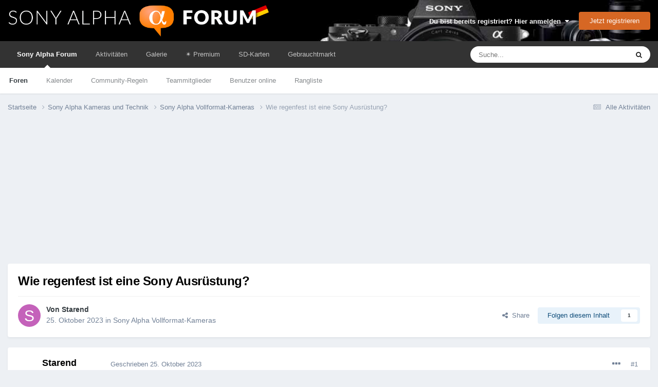

--- FILE ---
content_type: text/html;charset=UTF-8
request_url: https://www.sonyalphaforum.de/topic/5222-wie-regenfest-ist-eine-sony-ausr%C3%BCstung/
body_size: 36553
content:
<!DOCTYPE html>
<html lang="de-DE" dir="ltr">
	<head>
		<meta charset="utf-8">
        
            

<!-- IPS Data Layer Start -->
<script>
    /* IPS Configuration */
    const IpsDataLayerConfig = {"_events":{"account_login":{"enabled":true,"formatted_name":"account_login"},"account_logout":{"enabled":true,"formatted_name":"account_logout"},"account_register":{"enabled":true,"formatted_name":"account_register"},"content_comment":{"enabled":false,"formatted_name":"content_comment"},"content_create":{"enabled":true,"formatted_name":"content_create"},"content_react":{"enabled":false,"formatted_name":"content_react"},"content_view":{"enabled":false,"formatted_name":"content_view"},"search":{"enabled":true,"formatted_name":"search"}},"_properties":{"content_container_url":{"event_keys":["content_*","filter_*","sort","file_download"],"pii":false,"formatted_name":"content_container_url","enabled":true,"type":"string","page_level":true},"content_id":{"event_keys":["content_*","file_download"],"pii":false,"formatted_name":"content_id","enabled":true,"type":"number","page_level":true},"author_name":{"event_keys":["content_*","social_reply","file_download"],"pii":true,"formatted_name":"author_name","enabled":true,"type":"string","page_level":true},"content_title":{"event_keys":["content_*","file_download"],"pii":true,"formatted_name":"content_title","enabled":true,"type":"string","page_level":true},"content_url":{"event_keys":["content_*","file_download"],"pii":false,"formatted_name":"content_url","enabled":true,"type":"string","page_level":true},"author_id":{"event_keys":["content_*","social_reply","file_download"],"pii":true,"formatted_name":"author_id","enabled":true,"type":"number | string","replace_with_sso":true,"page_level":true},"comment_type":{"event_keys":["content_comment","content_react","content_quote"],"pii":false,"formatted_name":"comment_type","enabled":true,"type":"string","page_level":false},"comment_url":{"event_keys":["content_comment","content_react","content_quote"],"pii":false,"formatted_name":"comment_url","enabled":true,"type":"string","page_level":false},"community_area":{"event_keys":["filter_*","sort"],"pii":false,"formatted_name":"community_area","enabled":true,"type":"string","page_level":true},"content_age":{"event_keys":["content_*","file_download"],"pii":false,"formatted_name":"content_age","enabled":true,"type":"number","page_level":true},"content_area":{"event_keys":["content_*","filter_*","sort","file_download"],"pii":false,"formatted_name":"content_area","enabled":true,"type":"string","page_level":true},"content_container_id":{"event_keys":["content_*","filter_*","sort","file_download"],"pii":false,"formatted_name":"content_container_id","enabled":true,"type":"number","page_level":true},"content_container_name":{"event_keys":["content_*","filter_*","sort","file_download"],"pii":false,"formatted_name":"content_container_name","enabled":true,"type":"string","page_level":true},"content_container_path":{"event_keys":["content_*"],"pii":false,"formatted_name":"content_container_path","enabled":false,"type":"array","page_level":true,"default":[]},"content_container_type":{"event_keys":["content_*","filter_*","sort","file_download"],"pii":false,"formatted_name":"content_container_type","enabled":true,"type":"string","page_level":true},"content_type":{"event_keys":["content_*","filter_*","sort","file_download"],"pii":false,"formatted_name":"content_type","enabled":true,"type":"string","page_level":true},"file_name":{"event_keys":["file_download"],"pii":false,"formatted_name":"file_name","enabled":true,"type":"string","page_level":false},"ips_time":{"event_keys":["*"],"pii":false,"formatted_name":"ips_time","enabled":true,"type":"number","page_level":true},"page_number":{"event_keys":["content_view","query","filter","sort"],"pii":false,"formatted_name":"page_number","enabled":true,"type":"number","page_level":true},"comment_id":{"event_keys":["content_comment","content_react","content_quote"],"pii":false,"formatted_name":"comment_id","enabled":true,"type":"number","page_level":false},"logged_in":{"event_keys":[],"pii":false,"formatted_name":"logged_in","enabled":true,"type":"number","page_level":true},"logged_in_time":{"event_keys":[],"pii":false,"formatted_name":"logged_in_time","enabled":true,"type":"number","page_level":true},"member_group":{"event_keys":[],"pii":false,"formatted_name":"member_group","enabled":true,"type":"string","page_level":true},"member_group_id":{"event_keys":[],"pii":false,"formatted_name":"member_group_id","enabled":true,"type":"number","page_level":true},"member_id":{"event_keys":[],"pii":true,"formatted_name":"member_id","enabled":true,"type":"number | string","page_level":true,"replace_with_sso":true},"member_name":{"event_keys":[],"pii":true,"formatted_name":"member_name","enabled":true,"type":"string","page_level":true},"profile_group":{"event_keys":["social_*"],"pii":false,"formatted_name":"profile_group","enabled":true,"type":"string","page_level":true},"profile_group_id":{"event_keys":["social_*"],"pii":false,"formatted_name":"profile_group_id","enabled":true,"type":"number","page_level":true},"profile_id":{"event_keys":["social_*"],"pii":true,"formatted_name":"profile_id","enabled":true,"type":"number | string","page_level":true,"replace_with_sso":true},"profile_name":{"event_keys":["social_*"],"pii":true,"formatted_name":"profile_name","enabled":true,"type":"string","page_level":true},"reaction_type":{"event_keys":["content_react"],"pii":false,"formatted_name":"reaction_type","enabled":true,"type":"string","page_level":false},"sort_by":{"event_keys":["*sort"],"pii":false,"formatted_name":"sort_by","enabled":true,"type":"string","page_level":true},"sort_direction":{"event_keys":["*sort"],"pii":false,"formatted_name":"sort_direction","enabled":true,"type":"string","page_level":true},"view_location":{"event_keys":["*_view"],"pii":false,"formatted_name":"view_location","enabled":true,"type":"string","page_level":true,"default":"page"},"query":{"event_keys":["search"],"pii":false,"formatted_name":"query","enabled":true,"type":"string","page_level":false},"filter_title":{"event_keys":["filter_*"],"pii":false,"formatted_name":"filter_title","enabled":true,"type":"string","page_level":false},"ips_key":{"event_keys":["*"],"pii":false,"formatted_name":"ips_key","enabled":false,"type":"string","page_level":true}},"_pii":false,"_pii_groups":[["author_id","author_name"],["member_id","member_name"],["profile_id","profile_name"]]};

    /* IPS Context */
    const IpsDataLayerContext = {"content_container_url":"https:\/\/www.sonyalphaforum.de\/forum\/4-sony-alpha-vollformat-kameras\/","content_id":5222,"author_name":null,"content_title":null,"content_url":"https:\/\/www.sonyalphaforum.de\/topic\/5222-wie-regenfest-ist-eine-sony-ausr%C3%BCstung\/","author_id":null,"community_area":"Foren","content_age":820,"content_area":"Foren","content_container_id":4,"content_container_name":"Sony Alpha Vollformat-Kameras","content_container_type":"forums","content_type":"topic","ips_time":null,"page_number":null,"logged_in":0,"logged_in_time":null,"member_group":"Guests","member_group_id":2,"member_id":null,"member_name":null,"profile_group":null,"profile_group_id":null,"profile_id":null,"profile_name":null,"sort_by":null,"sort_direction":null,"view_location":"page"};

    /* IPS Events */
    const IpsDataLayerEvents = [];
</script>


<!-- Handlers -->

<!-- Initializers -->
<script> let initcodegtm = context => { if ( !(context instanceof Object) ) { return; } /* Set the key and time */ let ips_time = IpsDataLayerConfig._properties.ips_time.enabled ? IpsDataLayerConfig._properties.ips_time.formatted_name : false; let ips_key = IpsDataLayerConfig._properties.ips_key.enabled ? IpsDataLayerConfig._properties.ips_key.formatted_name : false; if ( ips_time ) { context[ips_time] = Math.floor( Date.now() / 1000 ); } if ( ips_key ) { let s = i => { return Math.floor((1 + Math.random()) * Math.pow(16, i)) .toString(16) .substring(1); }; let mt = Date.now(); let sec = Math.floor(mt / 1000); let secString = sec.toString(16); secString = secString.substring( secString.length - 8 ); let ms = ( mt - ( sec * 1000 ) ) * 1000; /* milliseconds*/ let msString = (ms + 0x100000).toString(16).substring(1); let randomId = secString + msString + s(1) + '.' + s(4) + s(4); context[ips_key] = randomId; } for ( let i in context ) { if ( context[i] === null ) { context[i] = undefined; } } try { if (context instanceof Object) { window.dataLayer = window.dataLayer || []; window.dataLayer.push(context); return; } Debug.log( 'Invalid Data Layer Context: The IPS GTM Data Layer Initializer failed because the context wasn\'t an Object' ); } catch (e) { Debug.error('Bad Data Layer Initializer: Event initializer failed!'); } }; initcodegtm(IpsDataLayerContext || {}); </script>
<!-- END Initializers -->

<!-- Head Snippets -->

<!-- END Head Snippets -->

<!-- Event Callbacks -->
<script>
const IpsDataLayerEventHandlers = [
    ( () => _event => { try { if ( (_event._properties instanceof Object) && (typeof _event._key === 'string')) { window.dataLayer = window.dataLayer || []; let properties = {}; for ( let pKey in _event._properties ) { properties[_event._key + '.' + pKey] = _event._properties[pKey]; } window.dataLayer.push( { ...properties, 'event': _event._key } ); return; } Debug.log( 'Invalid Data Layer Event: An event wasn\'t processed by the IPS GTM Data Layer Handler. The event\'s _key has to be a string, and its _properties has to be an Object.' ); } catch (e) { Debug.error( e ); } } )
];
</script>
<!-- END Event Callbacks -->

<!-- Properties Callbacks -->
<script>
const IpsDataLayerPropertiesHandlers = [
    ( () => _properties => { try { if ( _properties instanceof Object ) { delete _properties.event; /* this cannot be set since this handler is NOT for adding GTM events*/ window.dataLayer = window.dataLayer || []; window.dataLayer.push( _properties ); } } catch (e) { Debug.error( e ); } } )
];
</script>
<!-- END Properties Callbacks -->

<!-- END Handlers -->

<!-- IPS Data Layer End -->
        
      <title>Wie regenfest ist eine Sony Ausrüstung? - Sony Alpha Vollformat-Kameras - Sony Alpha Forum</title>

      
<script>
var dataLayer = [];

   dataLayer.push({'loggedin': 'false'});

</script>

<!-- Google Tag Manager -->
<script>(function(w,d,s,l,i){w[l]=w[l]||[];w[l].push({'gtm.start':
new Date().getTime(),event:'gtm.js'});var f=d.getElementsByTagName(s)[0],
j=d.createElement(s),dl=l!='dataLayer'?'&l='+l:'';j.async=true;j.src=
'https://www.googletagmanager.com/gtm.js?id='+i+dl;f.parentNode.insertBefore(j,f);
})(window,document,'script','dataLayer','GTM-MJGSS8W');</script>
<!-- End Google Tag Manager -->
      
		

	<meta name="viewport" content="width=device-width, initial-scale=1">



	<meta name="twitter:card" content="summary_large_image" />




	
		
			
				<meta property="og:title" content="Wie regenfest ist eine Sony Ausrüstung?">
			
		
	

	
		
			
				<meta property="og:type" content="website">
			
		
	

	
		
			
				<meta property="og:url" content="https://www.sonyalphaforum.de/topic/5222-wie-regenfest-ist-eine-sony-ausr%C3%BCstung/">
			
		
	

	
		
			
				<meta name="description" content="Wie regenfest ist eine Sony Ausrüstung Eurer Meinung nach? Heute hatte ich einen Termin auf einer großen Baustelle und es hat wirklich geregnet. Nach einiger Zeit und etlichen Objektivwechseln bekam ich im Sucher immer die Meldung &quot;Die Anwendung von diesem Zubehör wird nicht unterstützt&quot;, die Mel...">
			
		
	

	
		
			
				<meta property="og:description" content="Wie regenfest ist eine Sony Ausrüstung Eurer Meinung nach? Heute hatte ich einen Termin auf einer großen Baustelle und es hat wirklich geregnet. Nach einiger Zeit und etlichen Objektivwechseln bekam ich im Sucher immer die Meldung &quot;Die Anwendung von diesem Zubehör wird nicht unterstützt&quot;, die Mel...">
			
		
	

	
		
			
				<meta property="og:updated_time" content="2023-10-27T06:01:31Z">
			
		
	

	
		
			
				<meta property="og:image" content="https://www.sonyalphaforum.de/uploads/monthly_2023_10/STA05896.jpg.da6a127ee69dd875d06e11810a09e2be.jpg">
			
		
	

	
		
			
				<meta property="og:site_name" content="Sony Alpha Forum">
			
		
	

	
		
			
				<meta property="og:locale" content="de_DE">
			
		
	


	
		<link rel="canonical" href="https://www.sonyalphaforum.de/topic/5222-wie-regenfest-ist-eine-sony-ausr%C3%BCstung/" />
	

<link rel="alternate" type="application/rss+xml" title="SAD Threads" href="https://www.sonyalphaforum.de/rss/1-sad-threads.xml/" />



<link rel="manifest" href="https://www.sonyalphaforum.de/manifest.webmanifest/">
<meta name="msapplication-config" content="https://www.sonyalphaforum.de/browserconfig.xml/">
<meta name="msapplication-starturl" content="/">
<meta name="application-name" content="Sony Alpha Forum">
<meta name="apple-mobile-web-app-title" content="Sony Alpha Forum">

	<meta name="theme-color" content="#333333">










<link rel="preload" href="//www.sonyalphaforum.de/applications/core/interface/font/fontawesome-webfont.woff2?v=4.7.0" as="font" crossorigin="anonymous">
		
<link href="/fonts/roboto-v30-latin/roboto-v30-latin.css" as="style" onload="this.onload=null;this.rel='stylesheet'"/>



	<link rel="preload" href='https://www.sonyalphaforum.de/uploads/css_built_5/341e4a57816af3ba440d891ca87450ff_framework.css?v=eaf509e705' as="style">
	<link rel='stylesheet' href='https://www.sonyalphaforum.de/uploads/css_built_5/341e4a57816af3ba440d891ca87450ff_framework.css?v=eaf509e705' media='all'>


	<link rel="preload" href='https://www.sonyalphaforum.de/uploads/css_built_5/05e81b71abe4f22d6eb8d1a929494829_responsive.css?v=eaf509e705' as="style">
	<link rel='stylesheet' href='https://www.sonyalphaforum.de/uploads/css_built_5/05e81b71abe4f22d6eb8d1a929494829_responsive.css?v=eaf509e705' media='all'>


	<link rel="preload" href='https://www.sonyalphaforum.de/uploads/css_built_5/20446cf2d164adcc029377cb04d43d17_flags.css?v=eaf509e705' as="style">
	<link rel='stylesheet' href='https://www.sonyalphaforum.de/uploads/css_built_5/20446cf2d164adcc029377cb04d43d17_flags.css?v=eaf509e705' media='all'>


	<link rel="preload" href='https://www.sonyalphaforum.de/uploads/css_built_5/90eb5adf50a8c640f633d47fd7eb1778_core.css?v=eaf509e705' as="style">
	<link rel='stylesheet' href='https://www.sonyalphaforum.de/uploads/css_built_5/90eb5adf50a8c640f633d47fd7eb1778_core.css?v=eaf509e705' media='all'>


	<link rel="preload" href='https://www.sonyalphaforum.de/uploads/css_built_5/5a0da001ccc2200dc5625c3f3934497d_core_responsive.css?v=eaf509e705' as="style">
	<link rel='stylesheet' href='https://www.sonyalphaforum.de/uploads/css_built_5/5a0da001ccc2200dc5625c3f3934497d_core_responsive.css?v=eaf509e705' media='all'>


	<link rel="preload" href='https://www.sonyalphaforum.de/uploads/css_built_5/62e269ced0fdab7e30e026f1d30ae516_forums.css?v=eaf509e705' as="style">
	<link rel='stylesheet' href='https://www.sonyalphaforum.de/uploads/css_built_5/62e269ced0fdab7e30e026f1d30ae516_forums.css?v=eaf509e705' media='all'>


	<link rel="preload" href='https://www.sonyalphaforum.de/uploads/css_built_5/76e62c573090645fb99a15a363d8620e_forums_responsive.css?v=eaf509e705' as="style">
	<link rel='stylesheet' href='https://www.sonyalphaforum.de/uploads/css_built_5/76e62c573090645fb99a15a363d8620e_forums_responsive.css?v=eaf509e705' media='all'>


	<link rel="preload" href='https://www.sonyalphaforum.de/uploads/css_built_5/325ef7d770a4dad382ceabdb436097f5_nehidecontent.css?v=eaf509e705' as="style">
	<link rel='stylesheet' href='https://www.sonyalphaforum.de/uploads/css_built_5/325ef7d770a4dad382ceabdb436097f5_nehidecontent.css?v=eaf509e705' media='all'>


	<link rel="preload" href='https://www.sonyalphaforum.de/uploads/css_built_5/ebdea0c6a7dab6d37900b9190d3ac77b_topics.css?v=eaf509e705' as="style">
	<link rel='stylesheet' href='https://www.sonyalphaforum.de/uploads/css_built_5/ebdea0c6a7dab6d37900b9190d3ac77b_topics.css?v=eaf509e705' media='all'>




<link rel='preload' href='https://www.sonyalphaforum.de/uploads/css_built_5/258adbb6e4f3e83cd3b355f84e3fa002_custom.css?v=eaf509e705' as="style">
<link rel='stylesheet' href='https://www.sonyalphaforum.de/uploads/css_built_5/258adbb6e4f3e83cd3b355f84e3fa002_custom.css?v=eaf509e705' media='all'>



		
		

	
	<link rel='shortcut icon' href='https://www.sonyalphaforum.de/uploads/monthly_2024_01/android-icon-48x48.png' type="image/png">


      
	</head>
	<body class="ipsApp ipsApp_front ipsJS_none ipsClearfix" data-controller="core.front.core.app,core.front.core.dataLayer,nbenhadverts.front.global.global"  data-message=""  data-pageapp="forums" data-pagelocation="front" data-pagemodule="forums" data-pagecontroller="topic" data-pageid="5222"  >
		
<!-- Google Tag Manager (noscript) -->
<noscript><iframe src="https://www.googletagmanager.com/ns.html?id=GTM-MJGSS8W"
height="0" width="0" style="display:none;visibility:hidden"></iframe></noscript>
<!-- End Google Tag Manager (noscript) -->
        
            

<!-- IPS Data Body Start -->

<!-- Handlers -->

<!-- END Handlers -->

<!-- IPS Data Layer Body End -->
        
      
      <a href="#ipsLayout_mainArea" class="ipsHide" title="Go to main content on this page" accesskey="m">Jump to content</a>
		
			<div id="ipsLayout_header" class="ipsClearfix">
				





				<header>
					<div class="ipsLayout_container">
						


<a href='https://www.sonyalphaforum.de/' id='elLogo' accesskey='1'><img src="https://www.sonyalphaforum.de/uploads/monthly_2020_09/sad_logo_transparent.png.4755d26240f55953ce1c6097224080e7.png" alt='Sony Alpha Forum'></a>

						

	<ul id="elUserNav" class="ipsList_inline cSignedOut ipsResponsive_showDesktop">
		
        
		
        
        
            
            
	


	<li class='cUserNav_icon ipsHide' id='elCart_container'></li>
	<li class='elUserNav_sep ipsHide' id='elCart_sep'></li>

<li id="elSignInLink">
                <a href="https://www.sonyalphaforum.de/login/" data-ipsmenu-closeonclick="false" data-ipsmenu id="elUserSignIn">
                    Du bist bereits registriert? Hier anmelden  <i class="fa fa-caret-down"></i>
                </a>
                
<div id='elUserSignIn_menu' class='ipsMenu ipsMenu_auto ipsHide'>
	<form accept-charset='utf-8' method='post' action='https://www.sonyalphaforum.de/login/'>
		<input type="hidden" name="csrfKey" value="cc5d5e55406e1e2fba2787b2d47d663d">
		<input type="hidden" name="ref" value="aHR0cHM6Ly93d3cuc29ueWFscGhhZm9ydW0uZGUvdG9waWMvNTIyMi13aWUtcmVnZW5mZXN0LWlzdC1laW5lLXNvbnktYXVzciVDMyVCQ3N0dW5nLw==">
		<div data-role="loginForm">
			
			
			
				
<div class="ipsPad ipsForm ipsForm_vertical">
	<h4 class="ipsType_sectionHead">Anmelden</h4>
	<br><br>
	<ul class='ipsList_reset'>
		<li class="ipsFieldRow ipsFieldRow_noLabel ipsFieldRow_fullWidth">
			
			
				<input type="text" placeholder="Benutzername oder E-Mail Adresse" name="auth" autocomplete="email">
			
		</li>
		<li class="ipsFieldRow ipsFieldRow_noLabel ipsFieldRow_fullWidth">
			<input type="password" placeholder="Passwort" name="password" autocomplete="current-password">
		</li>
		<li class="ipsFieldRow ipsFieldRow_checkbox ipsClearfix">
			<span class="ipsCustomInput">
				<input type="checkbox" name="remember_me" id="remember_me_checkbox" value="1" checked aria-checked="true">
				<span></span>
			</span>
			<div class="ipsFieldRow_content">
				<label class="ipsFieldRow_label" for="remember_me_checkbox">Angemeldet bleiben</label>
				<span class="ipsFieldRow_desc">Bei öffentlichen Computern nicht empfohlen</span>
			</div>
		</li>
		<li class="ipsFieldRow ipsFieldRow_fullWidth">
			<button type="submit" name="_processLogin" value="usernamepassword" class="ipsButton ipsButton_primary ipsButton_small" id="elSignIn_submit">Anmelden</button>
			
				<p class="ipsType_right ipsType_small">
					
						<a href='https://www.sonyalphaforum.de/lostpassword/' data-ipsDialog data-ipsDialog-title='Passwort vergessen?'>
					
					Passwort vergessen?</a>
				</p>
			
		</li>
	</ul>
</div>
			
		</div>
	</form>
</div>
            </li>
            
        
		
			<li>
				
					<a href="https://www.sonyalphaforum.de/register/" data-ipsdialog data-ipsdialog-size="narrow" data-ipsdialog-title="Jetzt registrieren"  id="elRegisterButton" class="ipsButton ipsButton_normal ipsButton_primary">Jetzt registrieren</a>
				
			</li>
		
	</ul>

						
<ul class='ipsMobileHamburger ipsList_reset ipsResponsive_hideDesktop'>
	<li data-ipsDrawer data-ipsDrawer-drawerElem='#elMobileDrawer'>
		<a href='#'>
			
			
				
			
			
			
			<i class='fa fa-navicon'></i>
		</a>
	</li>
</ul>
					</div>
				</header>
				

	<nav data-controller='core.front.core.navBar' class=' ipsResponsive_showDesktop'>
		<div class='ipsNavBar_primary ipsLayout_container '>
			<ul data-role="primaryNavBar" class='ipsClearfix'>
				


	
		
		
			
		
		<li class='ipsNavBar_active' data-active id='elNavSecondary_1' data-role="navBarItem" data-navApp="core" data-navExt="CustomItem">
			
			
				<a href="https://www.sonyalphaforum.de"  data-navItem-id="1" data-navDefault>
					Sony Alpha Forum<span class='ipsNavBar_active__identifier'></span>
				</a>
			
			
				<ul class='ipsNavBar_secondary ' data-role='secondaryNavBar'>
					


	
	

	
		
		
			
		
		<li class='ipsNavBar_active' data-active id='elNavSecondary_10' data-role="navBarItem" data-navApp="forums" data-navExt="Forums">
			
			
				<a href="https://www.sonyalphaforum.de"  data-navItem-id="10" data-navDefault>
					Foren<span class='ipsNavBar_active__identifier'></span>
				</a>
			
			
		</li>
	
	

	
		
		
		<li  id='elNavSecondary_32' data-role="navBarItem" data-navApp="calendar" data-navExt="Calendar">
			
			
				<a href="https://www.sonyalphaforum.de/events/"  data-navItem-id="32" >
					Kalender<span class='ipsNavBar_active__identifier'></span>
				</a>
			
			
		</li>
	
	

	
		
		
		<li  id='elNavSecondary_33' data-role="navBarItem" data-navApp="core" data-navExt="Guidelines">
			
			
				<a href="https://www.sonyalphaforum.de/nutzungsbedingungen"  data-navItem-id="33" >
					Community-Regeln<span class='ipsNavBar_active__identifier'></span>
				</a>
			
			
		</li>
	
	

	
		
		
		<li  id='elNavSecondary_34' data-role="navBarItem" data-navApp="core" data-navExt="StaffDirectory">
			
			
				<a href="https://www.sonyalphaforum.de/staff/"  data-navItem-id="34" >
					Teammitglieder<span class='ipsNavBar_active__identifier'></span>
				</a>
			
			
		</li>
	
	

	
		
		
		<li  id='elNavSecondary_35' data-role="navBarItem" data-navApp="core" data-navExt="OnlineUsers">
			
			
				<a href="https://www.sonyalphaforum.de/online/"  data-navItem-id="35" >
					Benutzer online<span class='ipsNavBar_active__identifier'></span>
				</a>
			
			
		</li>
	
	

	
		
		
		<li  id='elNavSecondary_36' data-role="navBarItem" data-navApp="core" data-navExt="Leaderboard">
			
			
				<a href="https://www.sonyalphaforum.de/leaderboard/"  data-navItem-id="36" >
					Rangliste<span class='ipsNavBar_active__identifier'></span>
				</a>
			
			
		</li>
	
	

	
	

					<li class='ipsHide' id='elNavigationMore_1' data-role='navMore'>
						<a href='#' data-ipsMenu data-ipsMenu-appendTo='#elNavigationMore_1' id='elNavigationMore_1_dropdown'>Mehr <i class='fa fa-caret-down'></i></a>
						<ul class='ipsHide ipsMenu ipsMenu_auto' id='elNavigationMore_1_dropdown_menu' data-role='moreDropdown'></ul>
					</li>
				</ul>
			
		</li>
	
	

	
		
		
		<li  id='elNavSecondary_2' data-role="navBarItem" data-navApp="core" data-navExt="CustomItem">
			
			
				<a href="https://www.sonyalphaforum.de/discover/"  data-navItem-id="2" >
					Aktivitäten<span class='ipsNavBar_active__identifier'></span>
				</a>
			
			
				<ul class='ipsNavBar_secondary ipsHide' data-role='secondaryNavBar'>
					


	
		
		
		<li  id='elNavSecondary_4' data-role="navBarItem" data-navApp="core" data-navExt="AllActivity">
			
			
				<a href="https://www.sonyalphaforum.de/discover/"  data-navItem-id="4" >
					Alle Aktivitäten<span class='ipsNavBar_active__identifier'></span>
				</a>
			
			
		</li>
	
	

	
	

	
	

	
	

	
		
		
		<li  id='elNavSecondary_8' data-role="navBarItem" data-navApp="core" data-navExt="Search">
			
			
				<a href="https://www.sonyalphaforum.de/search/"  data-navItem-id="8" >
					Suche<span class='ipsNavBar_active__identifier'></span>
				</a>
			
			
		</li>
	
	

	
		
		
		<li  id='elNavSecondary_9' data-role="navBarItem" data-navApp="core" data-navExt="Promoted">
			
			
				<a href="https://www.sonyalphaforum.de/ourpicks/"  data-navItem-id="9" >
					Unsere Auswahl<span class='ipsNavBar_active__identifier'></span>
				</a>
			
			
		</li>
	
	

					<li class='ipsHide' id='elNavigationMore_2' data-role='navMore'>
						<a href='#' data-ipsMenu data-ipsMenu-appendTo='#elNavigationMore_2' id='elNavigationMore_2_dropdown'>Mehr <i class='fa fa-caret-down'></i></a>
						<ul class='ipsHide ipsMenu ipsMenu_auto' id='elNavigationMore_2_dropdown_menu' data-role='moreDropdown'></ul>
					</li>
				</ul>
			
		</li>
	
	

	
		
		
		<li  id='elNavSecondary_31' data-role="navBarItem" data-navApp="gallery" data-navExt="Gallery">
			
			
				<a href="https://www.sonyalphaforum.de/gallery/"  data-navItem-id="31" >
					Galerie<span class='ipsNavBar_active__identifier'></span>
				</a>
			
			
		</li>
	
	

	
		
		
		<li  id='elNavSecondary_57' data-role="navBarItem" data-navApp="core" data-navExt="CustomItem">
			
			
				<a href="https://www.sonyalphaforum.de/store/category/1-mitgliedschaften/"  data-navItem-id="57" >
					​✴️​ Premium<span class='ipsNavBar_active__identifier'></span>
				</a>
			
			
		</li>
	
	

	
		
		
		<li  id='elNavSecondary_43' data-role="navBarItem" data-navApp="cms" data-navExt="Pages">
			
			
				<a href="https://www.sonyalphaforum.de/sd-karten/sd-karte-sony-alpha/"  data-navItem-id="43" >
					SD-Karten<span class='ipsNavBar_active__identifier'></span>
				</a>
			
			
		</li>
	
	

	
		
		
		<li  id='elNavSecondary_51' data-role="navBarItem" data-navApp="classifieds" data-navExt="classifieds">
			
			
				<a href="https://www.sonyalphaforum.de/classifieds/"  data-navItem-id="51" >
					Gebrauchtmarkt<span class='ipsNavBar_active__identifier'></span>
				</a>
			
			
				<ul class='ipsNavBar_secondary ipsHide' data-role='secondaryNavBar'>
					


	
	

	
	

	
	

	
	

					<li class='ipsHide' id='elNavigationMore_51' data-role='navMore'>
						<a href='#' data-ipsMenu data-ipsMenu-appendTo='#elNavigationMore_51' id='elNavigationMore_51_dropdown'>Mehr <i class='fa fa-caret-down'></i></a>
						<ul class='ipsHide ipsMenu ipsMenu_auto' id='elNavigationMore_51_dropdown_menu' data-role='moreDropdown'></ul>
					</li>
				</ul>
			
		</li>
	
	

	
	

				<li class='ipsHide' id='elNavigationMore' data-role='navMore'>
					<a href='#' data-ipsMenu data-ipsMenu-appendTo='#elNavigationMore' id='elNavigationMore_dropdown'>Mehr</a>
					<ul class='ipsNavBar_secondary ipsHide' data-role='secondaryNavBar'>
						<li class='ipsHide' id='elNavigationMore_more' data-role='navMore'>
							<a href='#' data-ipsMenu data-ipsMenu-appendTo='#elNavigationMore_more' id='elNavigationMore_more_dropdown'>Mehr <i class='fa fa-caret-down'></i></a>
							<ul class='ipsHide ipsMenu ipsMenu_auto' id='elNavigationMore_more_dropdown_menu' data-role='moreDropdown'></ul>
						</li>
					</ul>
				</li>
			</ul>
			

	<div id="elSearchWrapper">
		<div id='elSearch' data-controller="core.front.core.quickSearch">
			<form accept-charset='utf-8' action='//www.sonyalphaforum.de/search/?do=quicksearch' method='post'>
                <input type='search' id='elSearchField' placeholder='Suche...' name='q' autocomplete='off' aria-label='Suche'>
                <details class='cSearchFilter'>
                    <summary class='cSearchFilter__text'></summary>
                    <ul class='cSearchFilter__menu'>
                        
                        <li><label><input type="radio" name="type" value="all" ><span class='cSearchFilter__menuText'>Überall</span></label></li>
                        
                            
                                <li><label><input type="radio" name="type" value='contextual_{&quot;type&quot;:&quot;forums_topic&quot;,&quot;nodes&quot;:4}' checked><span class='cSearchFilter__menuText'>Dieses Forum</span></label></li>
                            
                                <li><label><input type="radio" name="type" value='contextual_{&quot;type&quot;:&quot;forums_topic&quot;,&quot;item&quot;:5222}' checked><span class='cSearchFilter__menuText'>Dieses Thema</span></label></li>
                            
                        
                        
                            <li><label><input type="radio" name="type" value="forums_topic"><span class='cSearchFilter__menuText'>Themen</span></label></li>
                        
                            <li><label><input type="radio" name="type" value="nexus_package_item"><span class='cSearchFilter__menuText'>Products</span></label></li>
                        
                            <li><label><input type="radio" name="type" value="blog_entry"><span class='cSearchFilter__menuText'>Blog Entries</span></label></li>
                        
                            <li><label><input type="radio" name="type" value="cms_pages_pageitem"><span class='cSearchFilter__menuText'>Pages</span></label></li>
                        
                            <li><label><input type="radio" name="type" value="cms_records2"><span class='cSearchFilter__menuText'>Objektive</span></label></li>
                        
                            <li><label><input type="radio" name="type" value="gallery_image"><span class='cSearchFilter__menuText'>Bilder</span></label></li>
                        
                            <li><label><input type="radio" name="type" value="gallery_album_item"><span class='cSearchFilter__menuText'>Alben</span></label></li>
                        
                            <li><label><input type="radio" name="type" value="calendar_event"><span class='cSearchFilter__menuText'>Termine</span></label></li>
                        
                            <li><label><input type="radio" name="type" value="classifieds_advert"><span class='cSearchFilter__menuText'>Anzeigen</span></label></li>
                        
                            <li><label><input type="radio" name="type" value="core_members"><span class='cSearchFilter__menuText'>Benutzer</span></label></li>
                        
                    </ul>
                </details>
				<button class='cSearchSubmit' type="submit" aria-label='Suche'><i class="fa fa-search"></i></button>
			</form>
		</div>
	</div>

		</div>
	</nav>

				
<ul id='elMobileNav' class='ipsResponsive_hideDesktop' data-controller='core.front.core.mobileNav'>
	
		
			
			
				
				
			
				
					<li id='elMobileBreadcrumb'>
						<a href='https://www.sonyalphaforum.de/forum/4-sony-alpha-vollformat-kameras/'>
							<span>Sony Alpha Vollformat-Kameras</span>
						</a>
					</li>
				
				
			
				
				
			
		
	
	
	
	<li >
		<a data-action="defaultStream" href='https://www.sonyalphaforum.de/discover/'><i class="fa fa-newspaper-o" aria-hidden="true"></i></a>
	</li>

	

	
		<li class='ipsJS_show'>
			<a href='https://www.sonyalphaforum.de/search/'><i class='fa fa-search'></i></a>
		</li>
	
</ul>
			</div>
		
		<main id="ipsLayout_body" class="ipsLayout_container">
			<div id="ipsLayout_contentArea">
				<div id="ipsLayout_contentWrapper">
					
<nav class='ipsBreadcrumb ipsBreadcrumb_top ipsFaded_withHover'>
	

	<ul class='ipsList_inline ipsPos_right'>
		
		<li >
			<a data-action="defaultStream" class='ipsType_light '  href='https://www.sonyalphaforum.de/discover/'><i class="fa fa-newspaper-o" aria-hidden="true"></i> <span>Alle Aktivitäten</span></a>
		</li>
		
	</ul>

	<ul data-role="breadcrumbList">
		<li>
			<a title="Startseite" href='https://www.sonyalphaforum.de/'>
				<span>Startseite <i class='fa fa-angle-right'></i></span>
			</a>
		</li>
		
		
			<li>
				
					<a href='https://www.sonyalphaforum.de/forum/3-sony-alpha-kameras-und-technik/'>
						<span>Sony Alpha Kameras und Technik <i class='fa fa-angle-right' aria-hidden="true"></i></span>
					</a>
				
			</li>
		
			<li>
				
					<a href='https://www.sonyalphaforum.de/forum/4-sony-alpha-vollformat-kameras/'>
						<span>Sony Alpha Vollformat-Kameras <i class='fa fa-angle-right' aria-hidden="true"></i></span>
					</a>
				
			</li>
		
			<li>
				
					Wie regenfest ist eine Sony Ausrüstung?
				
			</li>
		
	</ul>
</nav>
					
					<div id="ipsLayout_mainArea">
						<div style="height: 250px; margin-bottom: 15px;" data-nbEnhAdv="" data-nbEnhAdvId="8"><div id="sonyalphaforum.de_bb_1"></div></div>
						
						
						

	




						



<div class="ipsPageHeader ipsResponsive_pull ipsBox ipsPadding sm:ipsPadding:half ipsMargin_bottom">
		
	
	<div class="ipsFlex ipsFlex-ai:center ipsFlex-fw:wrap ipsGap:4">
		<div class="ipsFlex-flex:11">
			<h1 class="ipsType_pageTitle ipsContained_container">
				

				
				
					<span class="ipsType_break ipsContained">
						<span>Wie regenfest ist eine Sony Ausrüstung?</span>
					</span>
				
			</h1>
			
			
		</div>
		
	</div>
	<hr class="ipsHr">
	<div class="ipsPageHeader__meta ipsFlex ipsFlex-jc:between ipsFlex-ai:center ipsFlex-fw:wrap ipsGap:3">
		<div class="ipsFlex-flex:11">
			<div class="ipsPhotoPanel ipsPhotoPanel_mini ipsPhotoPanel_notPhone ipsClearfix">
				


	<a href="https://www.sonyalphaforum.de/profile/16044-starend/" rel="nofollow" data-ipsHover data-ipsHover-width="370" data-ipsHover-target="https://www.sonyalphaforum.de/profile/16044-starend/?do=hovercard" class="ipsUserPhoto ipsUserPhoto_mini" title="Gehe zu Starends Profil">
		<img src='data:image/svg+xml,%3Csvg%20xmlns%3D%22http%3A%2F%2Fwww.w3.org%2F2000%2Fsvg%22%20viewBox%3D%220%200%201024%201024%22%20style%3D%22background%3A%23c462ba%22%3E%3Cg%3E%3Ctext%20text-anchor%3D%22middle%22%20dy%3D%22.35em%22%20x%3D%22512%22%20y%3D%22512%22%20fill%3D%22%23ffffff%22%20font-size%3D%22700%22%20font-family%3D%22-apple-system%2C%20BlinkMacSystemFont%2C%20Roboto%2C%20Helvetica%2C%20Arial%2C%20sans-serif%22%3ES%3C%2Ftext%3E%3C%2Fg%3E%3C%2Fsvg%3E' alt='Starend' loading="lazy">
	</a>

				<div>
					<p class="ipsType_reset ipsType_blendLinks">
						<span class="ipsType_normal">
						
							<strong>Von 


<a href='https://www.sonyalphaforum.de/profile/16044-starend/' rel="nofollow" data-ipsHover data-ipsHover-width='370' data-ipsHover-target='https://www.sonyalphaforum.de/profile/16044-starend/?do=hovercard&amp;referrer=https%253A%252F%252Fwww.sonyalphaforum.de%252Ftopic%252F5222-wie-regenfest-ist-eine-sony-ausr%2525C3%2525BCstung%252F' title="Gehe zu Starends Profil" class="ipsType_break">Starend</a></strong><br>
							<span class="ipsType_light"><time datetime='2023-10-25T19:58:33Z' title='25.10.2023 19:58' data-short='2 Jr.'>25. Oktober 2023</time> in <a href="https://www.sonyalphaforum.de/forum/4-sony-alpha-vollformat-kameras/">Sony Alpha Vollformat-Kameras</a></span>
						
						</span>
					</p>
				</div>
			</div>
		</div>
		
			<div class="ipsFlex-flex:01 ipsResponsive_hidePhone">
				<div class="ipsShareLinks">
					
						


    <a href='#elShareItem_451843186_menu' id='elShareItem_451843186' data-ipsMenu class='ipsShareButton ipsButton ipsButton_verySmall ipsButton_link ipsButton_link--light'>
        <span><i class='fa fa-share-alt'></i></span> &nbsp;Share
    </a>

    <div class='ipsPadding ipsMenu ipsMenu_normal ipsHide' id='elShareItem_451843186_menu' data-controller="core.front.core.sharelink">
        
        
        <span data-ipsCopy data-ipsCopy-flashmessage>
            <a href="https://www.sonyalphaforum.de/topic/5222-wie-regenfest-ist-eine-sony-ausr%C3%BCstung/" class="ipsButton ipsButton_light ipsButton_small ipsButton_fullWidth" data-role="copyButton" data-clipboard-text="https://www.sonyalphaforum.de/topic/5222-wie-regenfest-ist-eine-sony-ausr%C3%BCstung/" data-ipstooltip title='Copy Link to Clipboard'><i class="fa fa-clone"></i> https://www.sonyalphaforum.de/topic/5222-wie-regenfest-ist-eine-sony-ausr%C3%BCstung/</a>
        </span>
        <ul class='ipsShareLinks ipsMargin_top:half'>
            
                <li>
<a href="https://x.com/share?url=https%3A%2F%2Fwww.sonyalphaforum.de%2Ftopic%2F5222-wie-regenfest-ist-eine-sony-ausr%2525C3%2525BCstung%2F" class="cShareLink cShareLink_x" target="_blank" data-role="shareLink" title='Share on X' data-ipsTooltip rel='nofollow noopener'>
    <i class="fa fa-x"></i>
</a></li>
            
                <li>
<a href="https://www.facebook.com/sharer/sharer.php?u=https%3A%2F%2Fwww.sonyalphaforum.de%2Ftopic%2F5222-wie-regenfest-ist-eine-sony-ausr%25C3%25BCstung%2F" class="cShareLink cShareLink_facebook" target="_blank" data-role="shareLink" title='Auf Facebook teilen' data-ipsTooltip rel='noopener nofollow'>
	<i class="fa fa-facebook"></i>
</a></li>
            
                <li>
<a href="https://www.reddit.com/submit?url=https%3A%2F%2Fwww.sonyalphaforum.de%2Ftopic%2F5222-wie-regenfest-ist-eine-sony-ausr%25C3%25BCstung%2F&amp;title=Wie+regenfest+ist+eine+Sony+Ausr%C3%BCstung%3F" rel="nofollow noopener" class="cShareLink cShareLink_reddit" target="_blank" title='Auf Reddit teilen' data-ipsTooltip>
	<i class="fa fa-reddit"></i>
</a></li>
            
                <li>
<a href="https://www.linkedin.com/shareArticle?mini=true&amp;url=https%3A%2F%2Fwww.sonyalphaforum.de%2Ftopic%2F5222-wie-regenfest-ist-eine-sony-ausr%25C3%25BCstung%2F&amp;title=Wie+regenfest+ist+eine+Sony+Ausr%C3%BCstung%3F" rel="nofollow noopener" class="cShareLink cShareLink_linkedin" target="_blank" data-role="shareLink" title='Auf LinkedIn teilen' data-ipsTooltip>
	<i class="fa fa-linkedin"></i>
</a></li>
            
                <li>
<a href="https://pinterest.com/pin/create/button/?url=https://www.sonyalphaforum.de/topic/5222-wie-regenfest-ist-eine-sony-ausr%25C3%25BCstung/&amp;media=https://www.sonyalphaforum.de/uploads/monthly_2024_01/ms-icon-310x310.png.96829bdb1a636e2e96f69d514fdc4911.png" class="cShareLink cShareLink_pinterest" rel="nofollow noopener" target="_blank" data-role="shareLink" title='Auf Pinterest teilen' data-ipsTooltip>
	<i class="fa fa-pinterest"></i>
</a></li>
            
        </ul>
        
            <hr class='ipsHr'>
            <button class='ipsHide ipsButton ipsButton_verySmall ipsButton_light ipsButton_fullWidth ipsMargin_top:half' data-controller='core.front.core.webshare' data-role='webShare' data-webShareTitle='Wie regenfest ist eine Sony Ausrüstung?' data-webShareText='Wie regenfest ist eine Sony Ausrüstung?' data-webShareUrl='https://www.sonyalphaforum.de/topic/5222-wie-regenfest-ist-eine-sony-ausr%C3%BCstung/'>More sharing options...</button>
        
    </div>

					
					
                    

					



					

<div data-followApp='forums' data-followArea='topic' data-followID='5222' data-controller='core.front.core.followButton'>
	

	<a href='https://www.sonyalphaforum.de/login/' rel="nofollow" class="ipsFollow ipsPos_middle ipsButton ipsButton_light ipsButton_verySmall " data-role="followButton" data-ipsTooltip title='Melde dich an, um diesem Inhalt zu folgen'>
		<span>Folgen diesem Inhalt</span>
		<span class='ipsCommentCount'>1</span>
	</a>

</div>
				</div>
			</div>
					
	</div>
	
	
</div>








<div class="ipsClearfix">
	<ul class="ipsToolList ipsToolList_horizontal ipsClearfix ipsSpacer_both ipsResponsive_hidePhone">
		
		
		
	</ul>
</div>

<div id="comments" data-controller="core.front.core.commentFeed,forums.front.topic.view, core.front.core.ignoredComments" data-autopoll data-baseurl="https://www.sonyalphaforum.de/topic/5222-wie-regenfest-ist-eine-sony-ausr%C3%BCstung/" data-lastpage data-feedid="topic-5222" class="cTopic ipsClear ipsSpacer_top">
	
			
	

	

<div data-controller='core.front.core.recommendedComments' data-url='https://www.sonyalphaforum.de/topic/5222-wie-regenfest-ist-eine-sony-ausr%C3%BCstung/?recommended=comments' class='ipsRecommendedComments ipsHide'>
	<div data-role="recommendedComments">
		<h2 class='ipsType_sectionHead ipsType_large ipsType_bold ipsMargin_bottom'>Empfohlene Beiträge</h2>
		
	</div>
</div>
	
	<div id="elPostFeed" data-role="commentFeed" data-controller="core.front.core.moderation" >
		<form action="https://www.sonyalphaforum.de/topic/5222-wie-regenfest-ist-eine-sony-ausr%C3%BCstung/?csrfKey=cc5d5e55406e1e2fba2787b2d47d663d&amp;do=multimodComment" method="post" data-ipspageaction data-role="moderationTools">
			
			
				

					

					
					



<a id="findComment-165039"></a>
<a id="comment-165039"></a>
<article  id="elComment_165039" class="cPost ipsBox ipsResponsive_pull  ipsComment  ipsComment_parent ipsClearfix ipsClear ipsColumns ipsColumns_noSpacing ipsColumns_collapsePhone    ">
	

	

	<div class="cAuthorPane_mobile ipsResponsive_showPhone">
		<div class="cAuthorPane_photo">
			<div class="cAuthorPane_photoWrap">
				


	<a href="https://www.sonyalphaforum.de/profile/16044-starend/" rel="nofollow" data-ipsHover data-ipsHover-width="370" data-ipsHover-target="https://www.sonyalphaforum.de/profile/16044-starend/?do=hovercard" class="ipsUserPhoto ipsUserPhoto_large" title="Gehe zu Starends Profil">
		<img src='data:image/svg+xml,%3Csvg%20xmlns%3D%22http%3A%2F%2Fwww.w3.org%2F2000%2Fsvg%22%20viewBox%3D%220%200%201024%201024%22%20style%3D%22background%3A%23c462ba%22%3E%3Cg%3E%3Ctext%20text-anchor%3D%22middle%22%20dy%3D%22.35em%22%20x%3D%22512%22%20y%3D%22512%22%20fill%3D%22%23ffffff%22%20font-size%3D%22700%22%20font-family%3D%22-apple-system%2C%20BlinkMacSystemFont%2C%20Roboto%2C%20Helvetica%2C%20Arial%2C%20sans-serif%22%3ES%3C%2Ftext%3E%3C%2Fg%3E%3C%2Fsvg%3E' alt='Starend' loading="lazy">
	</a>

				
				
			</div>
		</div>
		<div class="cAuthorPane_content">
			<h3 class="ipsType_sectionHead cAuthorPane_author ipsType_break ipsType_blendLinks ipsFlex ipsFlex-ai:center">
				


<a href='https://www.sonyalphaforum.de/profile/16044-starend/' rel="nofollow" data-ipsHover data-ipsHover-width='370' data-ipsHover-target='https://www.sonyalphaforum.de/profile/16044-starend/?do=hovercard&amp;referrer=https%253A%252F%252Fwww.sonyalphaforum.de%252Ftopic%252F5222-wie-regenfest-ist-eine-sony-ausr%2525C3%2525BCstung%252F' title="Gehe zu Starends Profil" class="ipsType_break">Starend</a>
			</h3>
			<div class="ipsType_light ipsType_reset">
			    <a href="https://www.sonyalphaforum.de/topic/5222-wie-regenfest-ist-eine-sony-ausr%C3%BCstung/#findComment-165039" rel="nofollow" class="ipsType_blendLinks">Geschrieben <time datetime='2023-10-25T19:58:33Z' title='25.10.2023 19:58' data-short='2 Jr.'>25. Oktober 2023</time></a>
				
			</div>
		</div>
	</div>
	<aside class="ipsComment_author cAuthorPane ipsColumn ipsColumn_medium ipsResponsive_hidePhone">
		<h3 class="ipsType_sectionHead cAuthorPane_author ipsType_blendLinks ipsType_break">
<strong>


<a href='https://www.sonyalphaforum.de/profile/16044-starend/' rel="nofollow" data-ipsHover data-ipsHover-width='370' data-ipsHover-target='https://www.sonyalphaforum.de/profile/16044-starend/?do=hovercard&amp;referrer=https%253A%252F%252Fwww.sonyalphaforum.de%252Ftopic%252F5222-wie-regenfest-ist-eine-sony-ausr%2525C3%2525BCstung%252F' title="Gehe zu Starends Profil" class="ipsType_break">Starend</a></strong>
			
		</h3>
		<ul class="cAuthorPane_info ipsList_reset">
			<li data-role="photo" class="cAuthorPane_photo">
				<div class="cAuthorPane_photoWrap">
					


	<a href="https://www.sonyalphaforum.de/profile/16044-starend/" rel="nofollow" data-ipsHover data-ipsHover-width="370" data-ipsHover-target="https://www.sonyalphaforum.de/profile/16044-starend/?do=hovercard" class="ipsUserPhoto ipsUserPhoto_large" title="Gehe zu Starends Profil">
		<img src='data:image/svg+xml,%3Csvg%20xmlns%3D%22http%3A%2F%2Fwww.w3.org%2F2000%2Fsvg%22%20viewBox%3D%220%200%201024%201024%22%20style%3D%22background%3A%23c462ba%22%3E%3Cg%3E%3Ctext%20text-anchor%3D%22middle%22%20dy%3D%22.35em%22%20x%3D%22512%22%20y%3D%22512%22%20fill%3D%22%23ffffff%22%20font-size%3D%22700%22%20font-family%3D%22-apple-system%2C%20BlinkMacSystemFont%2C%20Roboto%2C%20Helvetica%2C%20Arial%2C%20sans-serif%22%3ES%3C%2Ftext%3E%3C%2Fg%3E%3C%2Fsvg%3E' alt='Starend' loading="lazy">
	</a>

					
					
				</div>
			</li>
			
				<li data-role="group">Mitglied</li>
				
			
			
				<li data-role="stats" class="ipsMargin_top">
					<ul class="ipsList_reset ipsType_light ipsFlex ipsFlex-ai:center ipsFlex-jc:center ipsGap_row:2 cAuthorPane_stats">
						<li>
							
								<a href="https://www.sonyalphaforum.de/profile/16044-starend/content/" rel="nofollow" title="411 Beiträge" data-ipstooltip class="ipsType_blendLinks">
							
								<i class="fa fa-comment"></i> 411
							
								</a>
							
						</li>
						
					</ul>
				</li>
			
			
				

			
		</ul>
	</aside>
	<div class="ipsColumn ipsColumn_fluid ipsMargin:none">
		

<div id="comment-165039_wrap" data-controller="core.front.core.comment" data-commentapp="forums" data-commenttype="forums" data-commentid="165039" data-quotedata="{&quot;userid&quot;:16044,&quot;username&quot;:&quot;Starend&quot;,&quot;timestamp&quot;:1698263913,&quot;contentapp&quot;:&quot;forums&quot;,&quot;contenttype&quot;:&quot;forums&quot;,&quot;contentid&quot;:5222,&quot;contentclass&quot;:&quot;forums_Topic&quot;,&quot;contentcommentid&quot;:165039}" class="ipsComment_content ipsType_medium">

	<div class="ipsComment_meta ipsType_light ipsFlex ipsFlex-ai:center ipsFlex-jc:between ipsFlex-fd:row-reverse">
		<div class="ipsType_light ipsType_reset ipsType_blendLinks ipsComment_toolWrap">
			<div class="ipsResponsive_hidePhone ipsComment_badges">
				<ul class="ipsList_reset ipsFlex ipsFlex-jc:end ipsFlex-fw:wrap ipsGap:2 ipsGap_row:1">
					
					
					
					
					
				</ul>
			</div>
			<ul class="ipsList_reset ipsComment_tools">
				<li>
					<a href="#elControls_165039_menu" class="ipsComment_ellipsis" id="elControls_165039" title="Mehr Optionen..." data-ipsmenu data-ipsmenu-appendto="#comment-165039_wrap"><i class="fa fa-ellipsis-h"></i></a>
					<ul id="elControls_165039_menu" class="ipsMenu ipsMenu_narrow ipsHide">
						
						
							<li class="ipsMenu_item"><a href="https://www.sonyalphaforum.de/topic/5222-wie-regenfest-ist-eine-sony-ausr%C3%BCstung/" title="Diesen Beitrag teilen" data-ipsdialog data-ipsdialog-size="narrow" data-ipsdialog-content="#elSharePost_165039_menu" data-ipsdialog-title="Diesen Beitrag teilen" d="elSharePost_165039" data-role="shareComment">Share</a></li>
						
						
						
						
							
								
							
							
							
							
							
							
						
					</ul>
				</li>
				
			<li>
	<a href="https://www.sonyalphaforum.de/topic/5222-wie-regenfest-ist-eine-sony-ausr%C3%BCstung/?do=findComment&amp;comment=165039">#1</a>   
</li>
</ul>
		</div>

		<div class="ipsType_reset ipsResponsive_hidePhone">
			<a href="https://www.sonyalphaforum.de/topic/5222-wie-regenfest-ist-eine-sony-ausr%C3%BCstung/?do=findComment&amp;comment=165039" class="ipsType_blendLinks">Geschrieben <time datetime='2023-10-25T19:58:33Z' title='25.10.2023 19:58' data-short='2 Jr.'>25. Oktober 2023</time></a> 
			
			<span class="ipsResponsive_hidePhone">
				
				
			</span>
		</div>
	</div>

	


	<div class="cPost_contentWrap">
		
		<div data-role="commentContent" class="ipsType_normal ipsType_richText ipsPadding_bottom ipsContained" data-controller="core.front.core.lightboxedImages">
          <div style="width: 310px; float:right; padding: 5px; margin: 0 0 10px 10px; background: #eee;" data-nosnippet data-nbEnhAdv="" data-nbEnhAdvId="10">
	<p style="font-size: 75%; font-style: italic; padding: 3px 0px; margin: 0px">Werbung (verschwindet nach <a href="https://www.sonyalphaforum.de/register/" title="Registrierung - Systemkamera Forum">Registrierung</a>)</p>
<p>
</p>
<div id="sonyalphaforum.de_incontent_1"></div>
</div>
          <p>
	Wie regenfest ist eine Sony Ausrüstung Eurer Meinung nach? Heute hatte ich einen Termin auf einer großen Baustelle und es hat wirklich geregnet. Nach einiger Zeit und etlichen Objektivwechseln bekam ich im Sucher immer die Meldung "Die Anwendung von diesem Zubehör wird nicht unterstützt", die Meldung kam egal welches Objektiv angesetzt war. Nach dem halb Durchdrücken des Auslösers war dann das Sucherbild wieder frei und ich konnte weiter fotografieren und es funktionierte nach meinem dafürhalten auch alles normal. Auch hatte ich keinerlei Zubehör benutzt und die Kamera hat bei den Terminen vorher im Trockenen auch nicht gemeckert. Daher denke ich das die Fehlermeldung durch den Regen zustande kam. Die Kamera ist eine A7R5 mit den Objektiven 24-70GM2, dem 12-24G und dem 70-200GM2. Auch war ein original - Akku eingelegt. Leider lässt es sich nicht vermeiden das ich ab und an auch mal während eines Regenschauers knipsen muss. Mit meiner vorherigen Fuji - Ausrüstung war das auch immer ziemlich egal, dort war "Weather resistant" in die Objektive eingraviert. Eigentlich wundert mich das mit der Sony jetzt doch etwas! 
</p>

<p><a href="https://www.sonyalphaforum.de/uploads/monthly_2023_10/F2FD60BF-AC03-48CD-AF1D-D4FA429FA9B6.jpg.50c6a9c7a95b80ce84b1a4d46835ab4a.jpg" class="ipsAttachLink ipsAttachLink_image" ><img data-fileid="78765" src="//www.sonyalphaforum.de/applications/core/interface/js/spacer.png" data-src="https://www.sonyalphaforum.de/uploads/monthly_2023_10/F2FD60BF-AC03-48CD-AF1D-D4FA429FA9B6.jpg.50c6a9c7a95b80ce84b1a4d46835ab4a.jpg" data-ratio="133.33" width="1536" class="ipsImage ipsImage_thumbnailed" alt="F2FD60BF-AC03-48CD-AF1D-D4FA429FA9B6.jpg"></a></p>
<p><a href="https://www.sonyalphaforum.de/uploads/monthly_2023_10/STA05778.jpg.0985d0b2908691549375917f15cf34e7.jpg" class="ipsAttachLink ipsAttachLink_image" ><img data-fileid="78766" src="//www.sonyalphaforum.de/applications/core/interface/js/spacer.png" data-src="https://www.sonyalphaforum.de/uploads/monthly_2023_10/STA05778.jpg.0985d0b2908691549375917f15cf34e7.jpg" data-ratio="66.65" width="2048" class="ipsImage ipsImage_thumbnailed" alt="STA05778.jpg"></a></p>
<p><a href="https://www.sonyalphaforum.de/uploads/monthly_2023_10/STA05844.jpg.0e45f003c67782ddff49e05e4c043eff.jpg" class="ipsAttachLink ipsAttachLink_image" ><img data-fileid="78767" src="//www.sonyalphaforum.de/applications/core/interface/js/spacer.png" data-src="https://www.sonyalphaforum.de/uploads/monthly_2023_10/STA05844.jpg.0e45f003c67782ddff49e05e4c043eff.jpg" data-ratio="66.65" width="2048" class="ipsImage ipsImage_thumbnailed" alt="STA05844.jpg"></a></p>
<p><a href="https://www.sonyalphaforum.de/uploads/monthly_2023_10/STA05896.jpg.da6a127ee69dd875d06e11810a09e2be.jpg" class="ipsAttachLink ipsAttachLink_image" ><img data-fileid="78768" src="//www.sonyalphaforum.de/applications/core/interface/js/spacer.png" data-src="https://www.sonyalphaforum.de/uploads/monthly_2023_10/STA05896.jpg.da6a127ee69dd875d06e11810a09e2be.jpg" data-ratio="150.04" width="1365" class="ipsImage ipsImage_thumbnailed" alt="STA05896.jpg"></a></p>

			
		</div>

		
			<div class="ipsItemControls">
				
					
						

	<div data-controller='core.front.core.reaction' class='ipsItemControls_right ipsClearfix '>	
		<div class='ipsReact ipsPos_right'>
			
				
				<div class='ipsReact_blurb ' data-role='reactionBlurb'>
					
						

	
	<ul class='ipsReact_reactions'>
		
		
			
				
				<li class='ipsReact_reactCount'>
					
						<span data-ipsTooltip title="Like">
					
							<span>
								<img src='https://www.sonyalphaforum.de/uploads/reactions/react_like.png' alt="Like" loading="lazy">
							</span>
							<span>
								1
							</span>
					
						</span>
					
				</li>
			
		
	</ul>

					
				</div>
			
			
			
		</div>
	</div>

					
				
				<ul class="ipsComment_controls ipsClearfix ipsItemControls_left" data-role="commentControls">
					
						
						
						
					
					<li class="ipsHide" data-role="commentLoading">
						<span class="ipsLoading ipsLoading_tiny ipsLoading_noAnim"></span>
					</li>
				</ul>
			</div>
		

		
	</div>

	

	<div class="ipsPadding ipsHide cPostShareMenu" id="elSharePost_165039_menu">
		<h5 class="ipsType_normal ipsType_reset">Link zum Beitrag</h5>
		
			
		
		
		<input type="text" value="https://www.sonyalphaforum.de/topic/5222-wie-regenfest-ist-eine-sony-ausr%C3%BCstung/" class="ipsField_fullWidth">

		
			<h5 class="ipsType_normal ipsType_reset ipsSpacer_top">Auf anderen Seiten teilen</h5>
			

	<ul class='ipsList_inline ipsList_noSpacing ipsClearfix' data-controller="core.front.core.sharelink">
		
			<li>
<a href="https://x.com/share?url=https%3A%2F%2Fwww.sonyalphaforum.de%2Ftopic%2F5222-wie-regenfest-ist-eine-sony-ausr%2525C3%2525BCstung%2F%3Fdo%3DfindComment%26comment%3D165039" class="cShareLink cShareLink_x" target="_blank" data-role="shareLink" title='Share on X' data-ipsTooltip rel='nofollow noopener'>
    <i class="fa fa-x"></i>
</a></li>
		
			<li>
<a href="https://www.facebook.com/sharer/sharer.php?u=https%3A%2F%2Fwww.sonyalphaforum.de%2Ftopic%2F5222-wie-regenfest-ist-eine-sony-ausr%25C3%25BCstung%2F%3Fdo%3DfindComment%26comment%3D165039" class="cShareLink cShareLink_facebook" target="_blank" data-role="shareLink" title='Auf Facebook teilen' data-ipsTooltip rel='noopener nofollow'>
	<i class="fa fa-facebook"></i>
</a></li>
		
			<li>
<a href="https://www.reddit.com/submit?url=https%3A%2F%2Fwww.sonyalphaforum.de%2Ftopic%2F5222-wie-regenfest-ist-eine-sony-ausr%25C3%25BCstung%2F%3Fdo%3DfindComment%26comment%3D165039&amp;title=Wie+regenfest+ist+eine+Sony+Ausr%C3%BCstung%3F" rel="nofollow noopener" class="cShareLink cShareLink_reddit" target="_blank" title='Auf Reddit teilen' data-ipsTooltip>
	<i class="fa fa-reddit"></i>
</a></li>
		
			<li>
<a href="https://www.linkedin.com/shareArticle?mini=true&amp;url=https%3A%2F%2Fwww.sonyalphaforum.de%2Ftopic%2F5222-wie-regenfest-ist-eine-sony-ausr%25C3%25BCstung%2F%3Fdo%3DfindComment%26comment%3D165039&amp;title=Wie+regenfest+ist+eine+Sony+Ausr%C3%BCstung%3F" rel="nofollow noopener" class="cShareLink cShareLink_linkedin" target="_blank" data-role="shareLink" title='Auf LinkedIn teilen' data-ipsTooltip>
	<i class="fa fa-linkedin"></i>
</a></li>
		
			<li>
<a href="https://pinterest.com/pin/create/button/?url=https://www.sonyalphaforum.de/topic/5222-wie-regenfest-ist-eine-sony-ausr%25C3%25BCstung/?do=findComment%26comment=165039&amp;media=https://www.sonyalphaforum.de/uploads/monthly_2024_01/ms-icon-310x310.png.96829bdb1a636e2e96f69d514fdc4911.png" class="cShareLink cShareLink_pinterest" rel="nofollow noopener" target="_blank" data-role="shareLink" title='Auf Pinterest teilen' data-ipsTooltip>
	<i class="fa fa-pinterest"></i>
</a></li>
		
	</ul>


	<hr class='ipsHr'>
	<button class='ipsHide ipsButton ipsButton_small ipsButton_light ipsButton_fullWidth ipsMargin_top:half' data-controller='core.front.core.webshare' data-role='webShare' data-webShareTitle='Wie regenfest ist eine Sony Ausrüstung?' data-webShareText='Wie regenfest ist eine Sony Ausrüstung Eurer Meinung nach? Heute hatte ich einen Termin auf einer großen Baustelle und es hat wirklich geregnet. Nach einiger Zeit und etlichen Objektivwechseln bekam ich im Sucher immer die Meldung &quot;Die Anwendung von diesem Zubehör wird nicht unterstützt&quot;, die Meldung kam egal welches Objektiv angesetzt war. Nach dem halb Durchdrücken des Auslösers war dann das Sucherbild wieder frei und ich konnte weiter fotografieren und es funktionierte nach meinem dafürhalten auch alles normal. Auch hatte ich keinerlei Zubehör benutzt und die Kamera hat bei den Terminen vorher im Trockenen auch nicht gemeckert. Daher denke ich das die Fehlermeldung durch den Regen zustande kam. Die Kamera ist eine A7R5 mit den Objektiven 24-70GM2, dem 12-24G und dem 70-200GM2. Auch war ein original - Akku eingelegt. Leider lässt es sich nicht vermeiden das ich ab und an auch mal während eines Regenschauers knipsen muss. Mit meiner vorherigen Fuji - Ausrüstung war das auch immer ziemlich egal, dort war &quot;Weather resistant&quot; in die Objektive eingraviert. Eigentlich wundert mich das mit der Sony jetzt doch etwas! 
 

 
 
 
 ' data-webShareUrl='https://www.sonyalphaforum.de/topic/5222-wie-regenfest-ist-eine-sony-ausr%C3%BCstung/?do=findComment&amp;comment=165039'>More sharing options...</button>

		
	</div>
</div>

	</div>
</article>



<article class="cPost ipsBox ipsResponsive_pull  ipsComment  ipsComment_parent ipsClearfix ipsClear ipsColumns ipsColumns_noSpacing ipsColumns_collapsePhone    ">
	<div class="cAuthorPane_mobile ipsResponsive_showPhone">
		<div class="cAuthorPane_photo">
			<div class="cAuthorPane_photoWrap">
				<a href="#" rel="nofollow" class="ipsUserPhoto ipsUserPhoto_large">
					<img src="data:image/svg+xml,%3Csvg%20xmlns%3D%22http%3A%2F%2Fwww.w3.org%2F2000%2Fsvg%22%20viewBox%3D%220%200%201024%201024%22%20style%3D%22background%3A%23333333%22%3E%3Cg%3E%3Ctext%20text-anchor%3D%22middle%22%20dy%3D%22.35em%22%20x%3D%22512%22%20y%3D%22512%22%20fill%3D%22%23ffffff%22%20font-size%3D%22700%22%20font-family%3D%22-apple-system%2C%20BlinkMacSystemFont%2C%20Roboto%2C%20Helvetica%2C%20Arial%2C%20sans-serif%22%3EA%3C%2Ftext%3E%3C%2Fg%3E%3C%2Fsvg%3E" class="ipsUserPhoto ipsUserPhoto_large" alt="Anzeige">
				</a>
			</div>
		</div>
		<div class="cAuthorPane_content">
			<h3 class="ipsType_sectionHead cAuthorPane_author ipsType_break ipsType_blendLinks ipsFlex ipsFlex-ai:center">
				<a href="#" rel="nofollow" class="ipsType_break">Anzeige</a>
			</h3>
			<div class="ipsType_light ipsType_reset">
				<a href="#" rel="nofollow" class="ipsType_blendLinks">Geschrieben <time datetime='2023-10-25T19:58:33Z' title='25.10.2023 19:58' data-short='2 Jr.'>25. Oktober 2023</time></a>
			</div>
		</div>
	</div>
	<aside class="ipsComment_author cAuthorPane ipsColumn ipsColumn_medium ipsResponsive_hidePhone">
		<h3 class="ipsType_sectionHead cAuthorPane_author ipsType_blendLinks ipsType_break"><strong>Anzeige</strong></h3>
		<ul class="cAuthorPane_info ipsList_reset">
			<li data-role="photo" class="cAuthorPane_photo">
				<div class="cAuthorPane_photoWrap">
					<a href="https://www.amazon.de/s/ref=nb_sb_noss_1?__mk_de_DE=ÅMÅŽÕÑ&url=search-alias%3Daps&amp;field-keywords=Wie+regenfest+ist+eine+Sony+Ausr%C3%BCstung%3F%20sony&amp;tag=sadadbot-21" rel="nofollow" class="ipsUserPhoto ipsUserPhoto_large">
						<img src="data:image/svg+xml,%3Csvg%20xmlns%3D%22http%3A%2F%2Fwww.w3.org%2F2000%2Fsvg%22%20viewBox%3D%220%200%201024%201024%22%20style%3D%22background%3A%23333333%22%3E%3Cg%3E%3Ctext%20text-anchor%3D%22middle%22%20dy%3D%22.35em%22%20x%3D%22512%22%20y%3D%22512%22%20fill%3D%22%23ffffff%22%20font-size%3D%22700%22%20font-family%3D%22-apple-system%2C%20BlinkMacSystemFont%2C%20Roboto%2C%20Helvetica%2C%20Arial%2C%20sans-serif%22%3EA%3C%2Ftext%3E%3C%2Fg%3E%3C%2Fsvg%3E" class="ipsUserPhoto ipsUserPhoto_large" alt="Anzeige">
					</a>
				</div>
			</li>
		</ul>
	</aside>
	<div class="ipsColumn ipsColumn_fluid ipsMargin:none">
		<div class="ipsComment_content ipsType_medium">
			<div class="ipsComment_meta ipsType_light ipsFlex ipsFlex-ai:center ipsFlex-jc:between ipsFlex-fd:row-reverse">
				<div class="ipsType_light ipsType_reset ipsType_blendLinks ipsComment_toolWrap"></div>
				<div class="ipsType_reset ipsResponsive_hidePhone">
					<a href="#" rel="nofollow" class="ipsType_blendLinks">Geschrieben <time datetime='2023-10-25T19:58:33Z' title='25.10.2023 19:58' data-short='2 Jr.'>25. Oktober 2023</time></a>
				</div>
			</div>
			<div class="cPost_contentWrap">
				<div class="ipsType_normal ipsType_richText ipsPadding_bottom ipsContained">
					<p>
						Hallo Starend,<br><br>
						schau mal hier <a rel="nofollow" style="text-decoration:underline;" href="https://www.amazon.de/s/ref=nb_sb_noss_1?__mk_de_DE=ÅMÅŽÕÑ&url=search-alias%3Daps&amp;field-keywords=Wie+regenfest+ist+eine+Sony+Ausr%C3%BCstung%3F%20sony&amp;tag=sadadbot-21" class="ab-test-amazon" target="_blank"><b>Wie regenfest ist eine Sony Ausrüstung?</b></a>. Dort wird jeder fündig!
					</p>
				</div>
			</div>
		</div>
	</div>
</article>


					
					
					
				

					

					
					



<a id="findComment-165042"></a>
<a id="comment-165042"></a>
<article  id="elComment_165042" class="cPost ipsBox ipsResponsive_pull  ipsComment  ipsComment_parent ipsClearfix ipsClear ipsColumns ipsColumns_noSpacing ipsColumns_collapsePhone    ">
	

	

	<div class="cAuthorPane_mobile ipsResponsive_showPhone">
		<div class="cAuthorPane_photo">
			<div class="cAuthorPane_photoWrap">
				


	<a href="https://www.sonyalphaforum.de/profile/661-dirkoliverm/" rel="nofollow" data-ipsHover data-ipsHover-width="370" data-ipsHover-target="https://www.sonyalphaforum.de/profile/661-dirkoliverm/?do=hovercard" class="ipsUserPhoto ipsUserPhoto_large" title="Gehe zu dirkoliverms Profil">
		<img src='data:image/svg+xml,%3Csvg%20xmlns%3D%22http%3A%2F%2Fwww.w3.org%2F2000%2Fsvg%22%20viewBox%3D%220%200%201024%201024%22%20style%3D%22background%3A%23b6c462%22%3E%3Cg%3E%3Ctext%20text-anchor%3D%22middle%22%20dy%3D%22.35em%22%20x%3D%22512%22%20y%3D%22512%22%20fill%3D%22%23ffffff%22%20font-size%3D%22700%22%20font-family%3D%22-apple-system%2C%20BlinkMacSystemFont%2C%20Roboto%2C%20Helvetica%2C%20Arial%2C%20sans-serif%22%3ED%3C%2Ftext%3E%3C%2Fg%3E%3C%2Fsvg%3E' alt='dirkoliverm' loading="lazy">
	</a>

				
				
			</div>
		</div>
		<div class="cAuthorPane_content">
			<h3 class="ipsType_sectionHead cAuthorPane_author ipsType_break ipsType_blendLinks ipsFlex ipsFlex-ai:center">
				


<a href='https://www.sonyalphaforum.de/profile/661-dirkoliverm/' rel="nofollow" data-ipsHover data-ipsHover-width='370' data-ipsHover-target='https://www.sonyalphaforum.de/profile/661-dirkoliverm/?do=hovercard&amp;referrer=https%253A%252F%252Fwww.sonyalphaforum.de%252Ftopic%252F5222-wie-regenfest-ist-eine-sony-ausr%2525C3%2525BCstung%252F' title="Gehe zu dirkoliverms Profil" class="ipsType_break">dirkoliverm</a>
			</h3>
			<div class="ipsType_light ipsType_reset">
			    <a href="https://www.sonyalphaforum.de/topic/5222-wie-regenfest-ist-eine-sony-ausr%C3%BCstung/#findComment-165042" rel="nofollow" class="ipsType_blendLinks">Geschrieben <time datetime='2023-10-25T20:07:36Z' title='25.10.2023 20:07' data-short='2 Jr.'>25. Oktober 2023</time></a>
				
			</div>
		</div>
	</div>
	<aside class="ipsComment_author cAuthorPane ipsColumn ipsColumn_medium ipsResponsive_hidePhone">
		<h3 class="ipsType_sectionHead cAuthorPane_author ipsType_blendLinks ipsType_break">
<strong>


<a href='https://www.sonyalphaforum.de/profile/661-dirkoliverm/' rel="nofollow" data-ipsHover data-ipsHover-width='370' data-ipsHover-target='https://www.sonyalphaforum.de/profile/661-dirkoliverm/?do=hovercard&amp;referrer=https%253A%252F%252Fwww.sonyalphaforum.de%252Ftopic%252F5222-wie-regenfest-ist-eine-sony-ausr%2525C3%2525BCstung%252F' title="Gehe zu dirkoliverms Profil" class="ipsType_break">dirkoliverm</a></strong>
			
		</h3>
		<ul class="cAuthorPane_info ipsList_reset">
			<li data-role="photo" class="cAuthorPane_photo">
				<div class="cAuthorPane_photoWrap">
					


	<a href="https://www.sonyalphaforum.de/profile/661-dirkoliverm/" rel="nofollow" data-ipsHover data-ipsHover-width="370" data-ipsHover-target="https://www.sonyalphaforum.de/profile/661-dirkoliverm/?do=hovercard" class="ipsUserPhoto ipsUserPhoto_large" title="Gehe zu dirkoliverms Profil">
		<img src='data:image/svg+xml,%3Csvg%20xmlns%3D%22http%3A%2F%2Fwww.w3.org%2F2000%2Fsvg%22%20viewBox%3D%220%200%201024%201024%22%20style%3D%22background%3A%23b6c462%22%3E%3Cg%3E%3Ctext%20text-anchor%3D%22middle%22%20dy%3D%22.35em%22%20x%3D%22512%22%20y%3D%22512%22%20fill%3D%22%23ffffff%22%20font-size%3D%22700%22%20font-family%3D%22-apple-system%2C%20BlinkMacSystemFont%2C%20Roboto%2C%20Helvetica%2C%20Arial%2C%20sans-serif%22%3ED%3C%2Ftext%3E%3C%2Fg%3E%3C%2Fsvg%3E' alt='dirkoliverm' loading="lazy">
	</a>

					
					
				</div>
			</li>
			
				<li data-role="group">Mitglied</li>
				
			
			
				<li data-role="stats" class="ipsMargin_top">
					<ul class="ipsList_reset ipsType_light ipsFlex ipsFlex-ai:center ipsFlex-jc:center ipsGap_row:2 cAuthorPane_stats">
						<li>
							
								<a href="https://www.sonyalphaforum.de/profile/661-dirkoliverm/content/" rel="nofollow" title="1.527 Beiträge" data-ipstooltip class="ipsType_blendLinks">
							
								<i class="fa fa-comment"></i> 1,5k
							
								</a>
							
						</li>
						
					</ul>
				</li>
			
			
				

			
		</ul>
	</aside>
	<div class="ipsColumn ipsColumn_fluid ipsMargin:none">
		

<div id="comment-165042_wrap" data-controller="core.front.core.comment" data-commentapp="forums" data-commenttype="forums" data-commentid="165042" data-quotedata="{&quot;userid&quot;:661,&quot;username&quot;:&quot;dirkoliverm&quot;,&quot;timestamp&quot;:1698264456,&quot;contentapp&quot;:&quot;forums&quot;,&quot;contenttype&quot;:&quot;forums&quot;,&quot;contentid&quot;:5222,&quot;contentclass&quot;:&quot;forums_Topic&quot;,&quot;contentcommentid&quot;:165042}" class="ipsComment_content ipsType_medium">

	<div class="ipsComment_meta ipsType_light ipsFlex ipsFlex-ai:center ipsFlex-jc:between ipsFlex-fd:row-reverse">
		<div class="ipsType_light ipsType_reset ipsType_blendLinks ipsComment_toolWrap">
			<div class="ipsResponsive_hidePhone ipsComment_badges">
				<ul class="ipsList_reset ipsFlex ipsFlex-jc:end ipsFlex-fw:wrap ipsGap:2 ipsGap_row:1">
					
					
					
					
					
				</ul>
			</div>
			<ul class="ipsList_reset ipsComment_tools">
				<li>
					<a href="#elControls_165042_menu" class="ipsComment_ellipsis" id="elControls_165042" title="Mehr Optionen..." data-ipsmenu data-ipsmenu-appendto="#comment-165042_wrap"><i class="fa fa-ellipsis-h"></i></a>
					<ul id="elControls_165042_menu" class="ipsMenu ipsMenu_narrow ipsHide">
						
						
							<li class="ipsMenu_item"><a href="https://www.sonyalphaforum.de/topic/5222-wie-regenfest-ist-eine-sony-ausr%C3%BCstung/?do=findComment&amp;comment=165042" title="Diesen Beitrag teilen" data-ipsdialog data-ipsdialog-size="narrow" data-ipsdialog-content="#elSharePost_165042_menu" data-ipsdialog-title="Diesen Beitrag teilen" id="elSharePost_165042" data-role="shareComment">Share</a></li>
						
						
						
						
							
								
							
							
							
							
							
							
						
					</ul>
				</li>
				
			<li>
	<a href="https://www.sonyalphaforum.de/topic/5222-wie-regenfest-ist-eine-sony-ausr%C3%BCstung/?do=findComment&amp;comment=165042">#2</a>   
</li>
</ul>
		</div>

		<div class="ipsType_reset ipsResponsive_hidePhone">
			<a href="https://www.sonyalphaforum.de/topic/5222-wie-regenfest-ist-eine-sony-ausr%C3%BCstung/?do=findComment&amp;comment=165042" class="ipsType_blendLinks">Geschrieben <time datetime='2023-10-25T20:07:36Z' title='25.10.2023 20:07' data-short='2 Jr.'>25. Oktober 2023</time></a> 
			
			<span class="ipsResponsive_hidePhone">
				
					(bearbeitet)
				
				
			</span>
		</div>
	</div>

	


	<div class="cPost_contentWrap">
		
		<div data-role="commentContent" class="ipsType_normal ipsType_richText ipsPadding_bottom ipsContained" data-controller="core.front.core.lightboxedImages">
          
          
<blockquote class="ipsQuote" data-ipsquote="" data-ipsquote-contentapp="forums" data-ipsquote-contentclass="forums_Topic" data-ipsquote-contentcommentid="165039" data-ipsquote-contentid="5222" data-ipsquote-contenttype="forums" data-ipsquote-timestamp="1698263913" data-ipsquote-userid="16044" data-ipsquote-username="Starend">
	<div class="ipsQuote_citation">
		vor 10 Minuten schrieb Starend:
	</div>

	<div class="ipsQuote_contents">
		<p>
			Wie regenfest ist eine Sony Ausrüstung Eurer Meinung nach? Heute hatte ich einen Termin auf einer großen Baustelle und es hat wirklich geregnet. Nach einiger Zeit und etlichen Objektivwechseln bekam ich im Sucher immer die Meldung "Die Anwendung von diesem Zubehör wird nicht unterstützt", die Meldung kam egal welches Objektiv angesetzt war. Nach dem halb Durchdrücken des Auslösers war dann das Sucherbild wieder frei und ich konnte weiter fotografieren und es funktionierte nach meinem dafürhalten auch alles normal. Auch hatte ich keinerlei Zubehör benutzt und die Kamera hat bei den Terminen vorher im Trockenen auch nicht gemeckert. Daher denke ich das die Fehlermeldung durch den Regen zustande kam. Die Kamera ist eine A7R5 mit den Objektiven 24-70GM2, dem 12-24G und dem 70-200GM2. Auch war ein original - Akku eingelegt. Leider lässt es sich nicht vermeiden das ich ab und an auch mal während eines Regenschauers knipsen muss. Mit meiner vorherigen Fuji - Ausrüstung war das auch immer ziemlich egal, dort war "Weather resistant" in die Objektive eingraviert. Eigentlich wundert mich das mit der Sony jetzt doch etwas! 
		</p>

		<p>
			<div class="ipsMessage ipsMessage_information nehidecontent data-nosnippet">
<p>
	<strong>Hallo, lieber Besucher! Als Mitglied würdest du hier ein Bild sehen…</strong>
</p>

<p>
	Hier einfach <a href="/index.php?app=core&amp;module=global&amp;section=register" rel=""><strong>kostenlos anmelden</strong></a> – Wir freuen uns immer über neue Mitglieder!
</p>
</div>
		</p>

		<p>
			
		</p>

		<p>
			
		</p>

		<p>
			
		</p>
	</div>
</blockquote>

<p>
	Es kann zu dieser Fehlermeldung kommen, wenn der Blitzschuh feucht wird, auch wenn man keinen Blitz benutzt, bei dir fehlt auch die Abdeckung, die würde ich bei zu erwartenden Regen immer einsetzen , ansonsten hat anscheinend alles gut geklappt im Regen, so soll es ja eigentlich auch sein, für das 70-200 sollte es grundsätzlich auch kein Problem darstellen der Regen, bei Zoom Objektiven mit ausfahrendem Tubus hätte ich bei starkem Regen auch eher  bedenken 
</p>



			
				

<span class='ipsType_reset ipsType_medium ipsType_light' data-excludequote>
	<strong>bearbeitet <time datetime='2023-10-25T20:10:24Z' title='25.10.2023 20:10' data-short='2 Jr.'>25. Oktober 2023</time> von dirkoliverm</strong>
	
	
</span>
			
		</div>

		
			<div class="ipsItemControls">
				
					
						

	<div data-controller='core.front.core.reaction' class='ipsItemControls_right ipsClearfix '>	
		<div class='ipsReact ipsPos_right'>
			
				
				<div class='ipsReact_blurb ' data-role='reactionBlurb'>
					
						

	
	<ul class='ipsReact_reactions'>
		
		
			
				
				<li class='ipsReact_reactCount'>
					
						<span data-ipsTooltip title="Like">
					
							<span>
								<img src='https://www.sonyalphaforum.de/uploads/reactions/react_like.png' alt="Like" loading="lazy">
							</span>
							<span>
								1
							</span>
					
						</span>
					
				</li>
			
		
	</ul>

					
				</div>
			
			
			
		</div>
	</div>

					
				
				<ul class="ipsComment_controls ipsClearfix ipsItemControls_left" data-role="commentControls">
					
						
						
						
					
					<li class="ipsHide" data-role="commentLoading">
						<span class="ipsLoading ipsLoading_tiny ipsLoading_noAnim"></span>
					</li>
				</ul>
			</div>
		

		
	</div>

	

	<div class="ipsPadding ipsHide cPostShareMenu" id="elSharePost_165042_menu">
		<h5 class="ipsType_normal ipsType_reset">Link zum Beitrag</h5>
		
			
		
		
		<input type="text" value="https://www.sonyalphaforum.de/topic/5222-wie-regenfest-ist-eine-sony-ausr%C3%BCstung/?do=findComment&amp;comment=165042" class="ipsField_fullWidth">

		
			<h5 class="ipsType_normal ipsType_reset ipsSpacer_top">Auf anderen Seiten teilen</h5>
			

	<ul class='ipsList_inline ipsList_noSpacing ipsClearfix' data-controller="core.front.core.sharelink">
		
			<li>
<a href="https://x.com/share?url=https%3A%2F%2Fwww.sonyalphaforum.de%2Ftopic%2F5222-wie-regenfest-ist-eine-sony-ausr%2525C3%2525BCstung%2F%3Fdo%3DfindComment%26comment%3D165042" class="cShareLink cShareLink_x" target="_blank" data-role="shareLink" title='Share on X' data-ipsTooltip rel='nofollow noopener'>
    <i class="fa fa-x"></i>
</a></li>
		
			<li>
<a href="https://www.facebook.com/sharer/sharer.php?u=https%3A%2F%2Fwww.sonyalphaforum.de%2Ftopic%2F5222-wie-regenfest-ist-eine-sony-ausr%25C3%25BCstung%2F%3Fdo%3DfindComment%26comment%3D165042" class="cShareLink cShareLink_facebook" target="_blank" data-role="shareLink" title='Auf Facebook teilen' data-ipsTooltip rel='noopener nofollow'>
	<i class="fa fa-facebook"></i>
</a></li>
		
			<li>
<a href="https://www.reddit.com/submit?url=https%3A%2F%2Fwww.sonyalphaforum.de%2Ftopic%2F5222-wie-regenfest-ist-eine-sony-ausr%25C3%25BCstung%2F%3Fdo%3DfindComment%26comment%3D165042&amp;title=Wie+regenfest+ist+eine+Sony+Ausr%C3%BCstung%3F" rel="nofollow noopener" class="cShareLink cShareLink_reddit" target="_blank" title='Auf Reddit teilen' data-ipsTooltip>
	<i class="fa fa-reddit"></i>
</a></li>
		
			<li>
<a href="https://www.linkedin.com/shareArticle?mini=true&amp;url=https%3A%2F%2Fwww.sonyalphaforum.de%2Ftopic%2F5222-wie-regenfest-ist-eine-sony-ausr%25C3%25BCstung%2F%3Fdo%3DfindComment%26comment%3D165042&amp;title=Wie+regenfest+ist+eine+Sony+Ausr%C3%BCstung%3F" rel="nofollow noopener" class="cShareLink cShareLink_linkedin" target="_blank" data-role="shareLink" title='Auf LinkedIn teilen' data-ipsTooltip>
	<i class="fa fa-linkedin"></i>
</a></li>
		
			<li>
<a href="https://pinterest.com/pin/create/button/?url=https://www.sonyalphaforum.de/topic/5222-wie-regenfest-ist-eine-sony-ausr%25C3%25BCstung/?do=findComment%26comment=165042&amp;media=https://www.sonyalphaforum.de/uploads/monthly_2024_01/ms-icon-310x310.png.96829bdb1a636e2e96f69d514fdc4911.png" class="cShareLink cShareLink_pinterest" rel="nofollow noopener" target="_blank" data-role="shareLink" title='Auf Pinterest teilen' data-ipsTooltip>
	<i class="fa fa-pinterest"></i>
</a></li>
		
	</ul>


	<hr class='ipsHr'>
	<button class='ipsHide ipsButton ipsButton_small ipsButton_light ipsButton_fullWidth ipsMargin_top:half' data-controller='core.front.core.webshare' data-role='webShare' data-webShareTitle='Wie regenfest ist eine Sony Ausrüstung?' data-webShareText='Es kann zu dieser Fehlermeldung kommen, wenn der Blitzschuh feucht wird, auch wenn man keinen Blitz benutzt, bei dir fehlt auch die Abdeckung, die würde ich bei zu erwartenden Regen immer einsetzen , ansonsten hat anscheinend alles gut geklappt im Regen, so soll es ja eigentlich auch sein, für das 70-200 sollte es grundsätzlich auch kein Problem darstellen der Regen, bei Zoom Objektiven mit ausfahrendem Tubus hätte ich bei starkem Regen auch eher  bedenken 
 

' data-webShareUrl='https://www.sonyalphaforum.de/topic/5222-wie-regenfest-ist-eine-sony-ausr%C3%BCstung/?do=findComment&amp;comment=165042'>More sharing options...</button>

		
	</div>
</div>

	</div>
</article>
					
					
					
				

					

					
					



<a id="findComment-165046"></a>
<a id="comment-165046"></a>
<article  id="elComment_165046" class="cPost ipsBox ipsResponsive_pull  ipsComment  ipsComment_parent ipsClearfix ipsClear ipsColumns ipsColumns_noSpacing ipsColumns_collapsePhone    ">
	

	

	<div class="cAuthorPane_mobile ipsResponsive_showPhone">
		<div class="cAuthorPane_photo">
			<div class="cAuthorPane_photoWrap">
				


	<a href="https://www.sonyalphaforum.de/profile/16044-starend/" rel="nofollow" data-ipsHover data-ipsHover-width="370" data-ipsHover-target="https://www.sonyalphaforum.de/profile/16044-starend/?do=hovercard" class="ipsUserPhoto ipsUserPhoto_large" title="Gehe zu Starends Profil">
		<img src='data:image/svg+xml,%3Csvg%20xmlns%3D%22http%3A%2F%2Fwww.w3.org%2F2000%2Fsvg%22%20viewBox%3D%220%200%201024%201024%22%20style%3D%22background%3A%23c462ba%22%3E%3Cg%3E%3Ctext%20text-anchor%3D%22middle%22%20dy%3D%22.35em%22%20x%3D%22512%22%20y%3D%22512%22%20fill%3D%22%23ffffff%22%20font-size%3D%22700%22%20font-family%3D%22-apple-system%2C%20BlinkMacSystemFont%2C%20Roboto%2C%20Helvetica%2C%20Arial%2C%20sans-serif%22%3ES%3C%2Ftext%3E%3C%2Fg%3E%3C%2Fsvg%3E' alt='Starend' loading="lazy">
	</a>

				
				
			</div>
		</div>
		<div class="cAuthorPane_content">
			<h3 class="ipsType_sectionHead cAuthorPane_author ipsType_break ipsType_blendLinks ipsFlex ipsFlex-ai:center">
				


<a href='https://www.sonyalphaforum.de/profile/16044-starend/' rel="nofollow" data-ipsHover data-ipsHover-width='370' data-ipsHover-target='https://www.sonyalphaforum.de/profile/16044-starend/?do=hovercard&amp;referrer=https%253A%252F%252Fwww.sonyalphaforum.de%252Ftopic%252F5222-wie-regenfest-ist-eine-sony-ausr%2525C3%2525BCstung%252F' title="Gehe zu Starends Profil" class="ipsType_break">Starend</a>
			</h3>
			<div class="ipsType_light ipsType_reset">
			    <a href="https://www.sonyalphaforum.de/topic/5222-wie-regenfest-ist-eine-sony-ausr%C3%BCstung/#findComment-165046" rel="nofollow" class="ipsType_blendLinks">Geschrieben <time datetime='2023-10-25T20:21:49Z' title='25.10.2023 20:21' data-short='2 Jr.'>25. Oktober 2023</time></a>
				
			</div>
		</div>
	</div>
	<aside class="ipsComment_author cAuthorPane ipsColumn ipsColumn_medium ipsResponsive_hidePhone">
		<h3 class="ipsType_sectionHead cAuthorPane_author ipsType_blendLinks ipsType_break">
<strong>


<a href='https://www.sonyalphaforum.de/profile/16044-starend/' rel="nofollow" data-ipsHover data-ipsHover-width='370' data-ipsHover-target='https://www.sonyalphaforum.de/profile/16044-starend/?do=hovercard&amp;referrer=https%253A%252F%252Fwww.sonyalphaforum.de%252Ftopic%252F5222-wie-regenfest-ist-eine-sony-ausr%2525C3%2525BCstung%252F' title="Gehe zu Starends Profil" class="ipsType_break">Starend</a></strong>
			
		</h3>
		<ul class="cAuthorPane_info ipsList_reset">
			<li data-role="photo" class="cAuthorPane_photo">
				<div class="cAuthorPane_photoWrap">
					


	<a href="https://www.sonyalphaforum.de/profile/16044-starend/" rel="nofollow" data-ipsHover data-ipsHover-width="370" data-ipsHover-target="https://www.sonyalphaforum.de/profile/16044-starend/?do=hovercard" class="ipsUserPhoto ipsUserPhoto_large" title="Gehe zu Starends Profil">
		<img src='data:image/svg+xml,%3Csvg%20xmlns%3D%22http%3A%2F%2Fwww.w3.org%2F2000%2Fsvg%22%20viewBox%3D%220%200%201024%201024%22%20style%3D%22background%3A%23c462ba%22%3E%3Cg%3E%3Ctext%20text-anchor%3D%22middle%22%20dy%3D%22.35em%22%20x%3D%22512%22%20y%3D%22512%22%20fill%3D%22%23ffffff%22%20font-size%3D%22700%22%20font-family%3D%22-apple-system%2C%20BlinkMacSystemFont%2C%20Roboto%2C%20Helvetica%2C%20Arial%2C%20sans-serif%22%3ES%3C%2Ftext%3E%3C%2Fg%3E%3C%2Fsvg%3E' alt='Starend' loading="lazy">
	</a>

					
					
				</div>
			</li>
			
				<li data-role="group">Mitglied</li>
				
			
			
				<li data-role="stats" class="ipsMargin_top">
					<ul class="ipsList_reset ipsType_light ipsFlex ipsFlex-ai:center ipsFlex-jc:center ipsGap_row:2 cAuthorPane_stats">
						<li>
							
								<a href="https://www.sonyalphaforum.de/profile/16044-starend/content/" rel="nofollow" title="411 Beiträge" data-ipstooltip class="ipsType_blendLinks">
							
								<i class="fa fa-comment"></i> 411
							
								</a>
							
						</li>
						
					</ul>
				</li>
			
			
				

			
		</ul>
	</aside>
	<div class="ipsColumn ipsColumn_fluid ipsMargin:none">
		

<div id="comment-165046_wrap" data-controller="core.front.core.comment" data-commentapp="forums" data-commenttype="forums" data-commentid="165046" data-quotedata="{&quot;userid&quot;:16044,&quot;username&quot;:&quot;Starend&quot;,&quot;timestamp&quot;:1698265309,&quot;contentapp&quot;:&quot;forums&quot;,&quot;contenttype&quot;:&quot;forums&quot;,&quot;contentid&quot;:5222,&quot;contentclass&quot;:&quot;forums_Topic&quot;,&quot;contentcommentid&quot;:165046}" class="ipsComment_content ipsType_medium">

	<div class="ipsComment_meta ipsType_light ipsFlex ipsFlex-ai:center ipsFlex-jc:between ipsFlex-fd:row-reverse">
		<div class="ipsType_light ipsType_reset ipsType_blendLinks ipsComment_toolWrap">
			<div class="ipsResponsive_hidePhone ipsComment_badges">
				<ul class="ipsList_reset ipsFlex ipsFlex-jc:end ipsFlex-fw:wrap ipsGap:2 ipsGap_row:1">
					
						<li><strong class="ipsBadge ipsBadge_large ipsComment_authorBadge">Autor</strong></li>
					
					
					
					
					
				</ul>
			</div>
			<ul class="ipsList_reset ipsComment_tools">
				<li>
					<a href="#elControls_165046_menu" class="ipsComment_ellipsis" id="elControls_165046" title="Mehr Optionen..." data-ipsmenu data-ipsmenu-appendto="#comment-165046_wrap"><i class="fa fa-ellipsis-h"></i></a>
					<ul id="elControls_165046_menu" class="ipsMenu ipsMenu_narrow ipsHide">
						
						
							<li class="ipsMenu_item"><a href="https://www.sonyalphaforum.de/topic/5222-wie-regenfest-ist-eine-sony-ausr%C3%BCstung/?do=findComment&amp;comment=165046" title="Diesen Beitrag teilen" data-ipsdialog data-ipsdialog-size="narrow" data-ipsdialog-content="#elSharePost_165046_menu" data-ipsdialog-title="Diesen Beitrag teilen" id="elSharePost_165046" data-role="shareComment">Share</a></li>
						
						
						
						
							
								
							
							
							
							
							
							
						
					</ul>
				</li>
				
			<li>
	<a href="https://www.sonyalphaforum.de/topic/5222-wie-regenfest-ist-eine-sony-ausr%C3%BCstung/?do=findComment&amp;comment=165046">#3</a>   
</li>
</ul>
		</div>

		<div class="ipsType_reset ipsResponsive_hidePhone">
			<a href="https://www.sonyalphaforum.de/topic/5222-wie-regenfest-ist-eine-sony-ausr%C3%BCstung/?do=findComment&amp;comment=165046" class="ipsType_blendLinks">Geschrieben <time datetime='2023-10-25T20:21:49Z' title='25.10.2023 20:21' data-short='2 Jr.'>25. Oktober 2023</time></a> 
			
			<span class="ipsResponsive_hidePhone">
				
				
			</span>
		</div>
	</div>

	


	<div class="cPost_contentWrap">
		
		<div data-role="commentContent" class="ipsType_normal ipsType_richText ipsPadding_bottom ipsContained" data-controller="core.front.core.lightboxedImages">
          
          
<p>
	Blitzschuhabdeckung, ernsthaft? Die soll dem Regen standhalten und die Feuchtigkeit abhalten? Ich habe das Ding für ein modisches Accessoire gehalten und zusammen mit dem Kappkarton in dem die Kamera war weggeworfen. 
</p>



			
		</div>

		
			<div class="ipsItemControls">
				
					
						

	<div data-controller='core.front.core.reaction' class='ipsItemControls_right ipsClearfix '>	
		<div class='ipsReact ipsPos_right'>
			
				
				<div class='ipsReact_blurb ' data-role='reactionBlurb'>
					
						

	
	<ul class='ipsReact_reactions'>
		
		
			
				
				<li class='ipsReact_reactCount'>
					
						<span data-ipsTooltip title="Haha">
					
							<span>
								<img src='https://www.sonyalphaforum.de/uploads/reactions/react_haha.png' alt="Haha" loading="lazy">
							</span>
							<span>
								4
							</span>
					
						</span>
					
				</li>
			
		
	</ul>

					
				</div>
			
			
			
		</div>
	</div>

					
				
				<ul class="ipsComment_controls ipsClearfix ipsItemControls_left" data-role="commentControls">
					
						
						
						
					
					<li class="ipsHide" data-role="commentLoading">
						<span class="ipsLoading ipsLoading_tiny ipsLoading_noAnim"></span>
					</li>
				</ul>
			</div>
		

		
	</div>

	

	<div class="ipsPadding ipsHide cPostShareMenu" id="elSharePost_165046_menu">
		<h5 class="ipsType_normal ipsType_reset">Link zum Beitrag</h5>
		
			
		
		
		<input type="text" value="https://www.sonyalphaforum.de/topic/5222-wie-regenfest-ist-eine-sony-ausr%C3%BCstung/?do=findComment&amp;comment=165046" class="ipsField_fullWidth">

		
			<h5 class="ipsType_normal ipsType_reset ipsSpacer_top">Auf anderen Seiten teilen</h5>
			

	<ul class='ipsList_inline ipsList_noSpacing ipsClearfix' data-controller="core.front.core.sharelink">
		
			<li>
<a href="https://x.com/share?url=https%3A%2F%2Fwww.sonyalphaforum.de%2Ftopic%2F5222-wie-regenfest-ist-eine-sony-ausr%2525C3%2525BCstung%2F%3Fdo%3DfindComment%26comment%3D165046" class="cShareLink cShareLink_x" target="_blank" data-role="shareLink" title='Share on X' data-ipsTooltip rel='nofollow noopener'>
    <i class="fa fa-x"></i>
</a></li>
		
			<li>
<a href="https://www.facebook.com/sharer/sharer.php?u=https%3A%2F%2Fwww.sonyalphaforum.de%2Ftopic%2F5222-wie-regenfest-ist-eine-sony-ausr%25C3%25BCstung%2F%3Fdo%3DfindComment%26comment%3D165046" class="cShareLink cShareLink_facebook" target="_blank" data-role="shareLink" title='Auf Facebook teilen' data-ipsTooltip rel='noopener nofollow'>
	<i class="fa fa-facebook"></i>
</a></li>
		
			<li>
<a href="https://www.reddit.com/submit?url=https%3A%2F%2Fwww.sonyalphaforum.de%2Ftopic%2F5222-wie-regenfest-ist-eine-sony-ausr%25C3%25BCstung%2F%3Fdo%3DfindComment%26comment%3D165046&amp;title=Wie+regenfest+ist+eine+Sony+Ausr%C3%BCstung%3F" rel="nofollow noopener" class="cShareLink cShareLink_reddit" target="_blank" title='Auf Reddit teilen' data-ipsTooltip>
	<i class="fa fa-reddit"></i>
</a></li>
		
			<li>
<a href="https://www.linkedin.com/shareArticle?mini=true&amp;url=https%3A%2F%2Fwww.sonyalphaforum.de%2Ftopic%2F5222-wie-regenfest-ist-eine-sony-ausr%25C3%25BCstung%2F%3Fdo%3DfindComment%26comment%3D165046&amp;title=Wie+regenfest+ist+eine+Sony+Ausr%C3%BCstung%3F" rel="nofollow noopener" class="cShareLink cShareLink_linkedin" target="_blank" data-role="shareLink" title='Auf LinkedIn teilen' data-ipsTooltip>
	<i class="fa fa-linkedin"></i>
</a></li>
		
			<li>
<a href="https://pinterest.com/pin/create/button/?url=https://www.sonyalphaforum.de/topic/5222-wie-regenfest-ist-eine-sony-ausr%25C3%25BCstung/?do=findComment%26comment=165046&amp;media=https://www.sonyalphaforum.de/uploads/monthly_2024_01/ms-icon-310x310.png.96829bdb1a636e2e96f69d514fdc4911.png" class="cShareLink cShareLink_pinterest" rel="nofollow noopener" target="_blank" data-role="shareLink" title='Auf Pinterest teilen' data-ipsTooltip>
	<i class="fa fa-pinterest"></i>
</a></li>
		
	</ul>


	<hr class='ipsHr'>
	<button class='ipsHide ipsButton ipsButton_small ipsButton_light ipsButton_fullWidth ipsMargin_top:half' data-controller='core.front.core.webshare' data-role='webShare' data-webShareTitle='Wie regenfest ist eine Sony Ausrüstung?' data-webShareText='Blitzschuhabdeckung, ernsthaft? Die soll dem Regen standhalten und die Feuchtigkeit abhalten? Ich habe das Ding für ein modisches Accessoire gehalten und zusammen mit dem Kappkarton in dem die Kamera war weggeworfen. 
 

' data-webShareUrl='https://www.sonyalphaforum.de/topic/5222-wie-regenfest-ist-eine-sony-ausr%C3%BCstung/?do=findComment&amp;comment=165046'>More sharing options...</button>

		
	</div>
</div>

	</div>
</article>
					
					
					
				

					

					
					



<a id="findComment-165050"></a>
<a id="comment-165050"></a>
<article  id="elComment_165050" class="cPost ipsBox ipsResponsive_pull  ipsComment  ipsComment_parent ipsClearfix ipsClear ipsColumns ipsColumns_noSpacing ipsColumns_collapsePhone    ">
	

	

	<div class="cAuthorPane_mobile ipsResponsive_showPhone">
		<div class="cAuthorPane_photo">
			<div class="cAuthorPane_photoWrap">
				


	<a href="https://www.sonyalphaforum.de/profile/661-dirkoliverm/" rel="nofollow" data-ipsHover data-ipsHover-width="370" data-ipsHover-target="https://www.sonyalphaforum.de/profile/661-dirkoliverm/?do=hovercard" class="ipsUserPhoto ipsUserPhoto_large" title="Gehe zu dirkoliverms Profil">
		<img src='data:image/svg+xml,%3Csvg%20xmlns%3D%22http%3A%2F%2Fwww.w3.org%2F2000%2Fsvg%22%20viewBox%3D%220%200%201024%201024%22%20style%3D%22background%3A%23b6c462%22%3E%3Cg%3E%3Ctext%20text-anchor%3D%22middle%22%20dy%3D%22.35em%22%20x%3D%22512%22%20y%3D%22512%22%20fill%3D%22%23ffffff%22%20font-size%3D%22700%22%20font-family%3D%22-apple-system%2C%20BlinkMacSystemFont%2C%20Roboto%2C%20Helvetica%2C%20Arial%2C%20sans-serif%22%3ED%3C%2Ftext%3E%3C%2Fg%3E%3C%2Fsvg%3E' alt='dirkoliverm' loading="lazy">
	</a>

				
				
			</div>
		</div>
		<div class="cAuthorPane_content">
			<h3 class="ipsType_sectionHead cAuthorPane_author ipsType_break ipsType_blendLinks ipsFlex ipsFlex-ai:center">
				


<a href='https://www.sonyalphaforum.de/profile/661-dirkoliverm/' rel="nofollow" data-ipsHover data-ipsHover-width='370' data-ipsHover-target='https://www.sonyalphaforum.de/profile/661-dirkoliverm/?do=hovercard&amp;referrer=https%253A%252F%252Fwww.sonyalphaforum.de%252Ftopic%252F5222-wie-regenfest-ist-eine-sony-ausr%2525C3%2525BCstung%252F' title="Gehe zu dirkoliverms Profil" class="ipsType_break">dirkoliverm</a>
			</h3>
			<div class="ipsType_light ipsType_reset">
			    <a href="https://www.sonyalphaforum.de/topic/5222-wie-regenfest-ist-eine-sony-ausr%C3%BCstung/#findComment-165050" rel="nofollow" class="ipsType_blendLinks">Geschrieben <time datetime='2023-10-25T20:37:05Z' title='25.10.2023 20:37' data-short='2 Jr.'>25. Oktober 2023</time></a>
				
			</div>
		</div>
	</div>
	<aside class="ipsComment_author cAuthorPane ipsColumn ipsColumn_medium ipsResponsive_hidePhone">
		<h3 class="ipsType_sectionHead cAuthorPane_author ipsType_blendLinks ipsType_break">
<strong>


<a href='https://www.sonyalphaforum.de/profile/661-dirkoliverm/' rel="nofollow" data-ipsHover data-ipsHover-width='370' data-ipsHover-target='https://www.sonyalphaforum.de/profile/661-dirkoliverm/?do=hovercard&amp;referrer=https%253A%252F%252Fwww.sonyalphaforum.de%252Ftopic%252F5222-wie-regenfest-ist-eine-sony-ausr%2525C3%2525BCstung%252F' title="Gehe zu dirkoliverms Profil" class="ipsType_break">dirkoliverm</a></strong>
			
		</h3>
		<ul class="cAuthorPane_info ipsList_reset">
			<li data-role="photo" class="cAuthorPane_photo">
				<div class="cAuthorPane_photoWrap">
					


	<a href="https://www.sonyalphaforum.de/profile/661-dirkoliverm/" rel="nofollow" data-ipsHover data-ipsHover-width="370" data-ipsHover-target="https://www.sonyalphaforum.de/profile/661-dirkoliverm/?do=hovercard" class="ipsUserPhoto ipsUserPhoto_large" title="Gehe zu dirkoliverms Profil">
		<img src='data:image/svg+xml,%3Csvg%20xmlns%3D%22http%3A%2F%2Fwww.w3.org%2F2000%2Fsvg%22%20viewBox%3D%220%200%201024%201024%22%20style%3D%22background%3A%23b6c462%22%3E%3Cg%3E%3Ctext%20text-anchor%3D%22middle%22%20dy%3D%22.35em%22%20x%3D%22512%22%20y%3D%22512%22%20fill%3D%22%23ffffff%22%20font-size%3D%22700%22%20font-family%3D%22-apple-system%2C%20BlinkMacSystemFont%2C%20Roboto%2C%20Helvetica%2C%20Arial%2C%20sans-serif%22%3ED%3C%2Ftext%3E%3C%2Fg%3E%3C%2Fsvg%3E' alt='dirkoliverm' loading="lazy">
	</a>

					
					
				</div>
			</li>
			
				<li data-role="group">Mitglied</li>
				
			
			
				<li data-role="stats" class="ipsMargin_top">
					<ul class="ipsList_reset ipsType_light ipsFlex ipsFlex-ai:center ipsFlex-jc:center ipsGap_row:2 cAuthorPane_stats">
						<li>
							
								<a href="https://www.sonyalphaforum.de/profile/661-dirkoliverm/content/" rel="nofollow" title="1.527 Beiträge" data-ipstooltip class="ipsType_blendLinks">
							
								<i class="fa fa-comment"></i> 1,5k
							
								</a>
							
						</li>
						
					</ul>
				</li>
			
			
				

			
		</ul>
	</aside>
	<div class="ipsColumn ipsColumn_fluid ipsMargin:none">
		

<div id="comment-165050_wrap" data-controller="core.front.core.comment" data-commentapp="forums" data-commenttype="forums" data-commentid="165050" data-quotedata="{&quot;userid&quot;:661,&quot;username&quot;:&quot;dirkoliverm&quot;,&quot;timestamp&quot;:1698266225,&quot;contentapp&quot;:&quot;forums&quot;,&quot;contenttype&quot;:&quot;forums&quot;,&quot;contentid&quot;:5222,&quot;contentclass&quot;:&quot;forums_Topic&quot;,&quot;contentcommentid&quot;:165050}" class="ipsComment_content ipsType_medium">

	<div class="ipsComment_meta ipsType_light ipsFlex ipsFlex-ai:center ipsFlex-jc:between ipsFlex-fd:row-reverse">
		<div class="ipsType_light ipsType_reset ipsType_blendLinks ipsComment_toolWrap">
			<div class="ipsResponsive_hidePhone ipsComment_badges">
				<ul class="ipsList_reset ipsFlex ipsFlex-jc:end ipsFlex-fw:wrap ipsGap:2 ipsGap_row:1">
					
					
					
					
					
				</ul>
			</div>
			<ul class="ipsList_reset ipsComment_tools">
				<li>
					<a href="#elControls_165050_menu" class="ipsComment_ellipsis" id="elControls_165050" title="Mehr Optionen..." data-ipsmenu data-ipsmenu-appendto="#comment-165050_wrap"><i class="fa fa-ellipsis-h"></i></a>
					<ul id="elControls_165050_menu" class="ipsMenu ipsMenu_narrow ipsHide">
						
						
							<li class="ipsMenu_item"><a href="https://www.sonyalphaforum.de/topic/5222-wie-regenfest-ist-eine-sony-ausr%C3%BCstung/?do=findComment&amp;comment=165050" title="Diesen Beitrag teilen" data-ipsdialog data-ipsdialog-size="narrow" data-ipsdialog-content="#elSharePost_165050_menu" data-ipsdialog-title="Diesen Beitrag teilen" id="elSharePost_165050" data-role="shareComment">Share</a></li>
						
						
						
						
							
								
							
							
							
							
							
							
						
					</ul>
				</li>
				
			<li>
	<a href="https://www.sonyalphaforum.de/topic/5222-wie-regenfest-ist-eine-sony-ausr%C3%BCstung/?do=findComment&amp;comment=165050">#4</a>   
</li>
</ul>
		</div>

		<div class="ipsType_reset ipsResponsive_hidePhone">
			<a href="https://www.sonyalphaforum.de/topic/5222-wie-regenfest-ist-eine-sony-ausr%C3%BCstung/?do=findComment&amp;comment=165050" class="ipsType_blendLinks">Geschrieben <time datetime='2023-10-25T20:37:05Z' title='25.10.2023 20:37' data-short='2 Jr.'>25. Oktober 2023</time></a> 
			
			<span class="ipsResponsive_hidePhone">
				
				
			</span>
		</div>
	</div>

	


	<div class="cPost_contentWrap">
		
		<div data-role="commentContent" class="ipsType_normal ipsType_richText ipsPadding_bottom ipsContained" data-controller="core.front.core.lightboxedImages">
          
          
<p>
	Die Meldung wird auch mit kommen, halt nur später, es gibt einen von Nikon, ich glaube die Z9 hat den serienmäßig, der ist größer und schützt wesentlich besser als der originale von Sony, ist aber in jedem Fall etwas sensibel der Blitzschuh, es ist einen Versuch wert dieses zu probieren, ob es hilft wirst du beim nächsten Regen dann erleben.
</p>



			
		</div>

		

		
	</div>

	

	<div class="ipsPadding ipsHide cPostShareMenu" id="elSharePost_165050_menu">
		<h5 class="ipsType_normal ipsType_reset">Link zum Beitrag</h5>
		
			
		
		
		<input type="text" value="https://www.sonyalphaforum.de/topic/5222-wie-regenfest-ist-eine-sony-ausr%C3%BCstung/?do=findComment&amp;comment=165050" class="ipsField_fullWidth">

		
			<h5 class="ipsType_normal ipsType_reset ipsSpacer_top">Auf anderen Seiten teilen</h5>
			

	<ul class='ipsList_inline ipsList_noSpacing ipsClearfix' data-controller="core.front.core.sharelink">
		
			<li>
<a href="https://x.com/share?url=https%3A%2F%2Fwww.sonyalphaforum.de%2Ftopic%2F5222-wie-regenfest-ist-eine-sony-ausr%2525C3%2525BCstung%2F%3Fdo%3DfindComment%26comment%3D165050" class="cShareLink cShareLink_x" target="_blank" data-role="shareLink" title='Share on X' data-ipsTooltip rel='nofollow noopener'>
    <i class="fa fa-x"></i>
</a></li>
		
			<li>
<a href="https://www.facebook.com/sharer/sharer.php?u=https%3A%2F%2Fwww.sonyalphaforum.de%2Ftopic%2F5222-wie-regenfest-ist-eine-sony-ausr%25C3%25BCstung%2F%3Fdo%3DfindComment%26comment%3D165050" class="cShareLink cShareLink_facebook" target="_blank" data-role="shareLink" title='Auf Facebook teilen' data-ipsTooltip rel='noopener nofollow'>
	<i class="fa fa-facebook"></i>
</a></li>
		
			<li>
<a href="https://www.reddit.com/submit?url=https%3A%2F%2Fwww.sonyalphaforum.de%2Ftopic%2F5222-wie-regenfest-ist-eine-sony-ausr%25C3%25BCstung%2F%3Fdo%3DfindComment%26comment%3D165050&amp;title=Wie+regenfest+ist+eine+Sony+Ausr%C3%BCstung%3F" rel="nofollow noopener" class="cShareLink cShareLink_reddit" target="_blank" title='Auf Reddit teilen' data-ipsTooltip>
	<i class="fa fa-reddit"></i>
</a></li>
		
			<li>
<a href="https://www.linkedin.com/shareArticle?mini=true&amp;url=https%3A%2F%2Fwww.sonyalphaforum.de%2Ftopic%2F5222-wie-regenfest-ist-eine-sony-ausr%25C3%25BCstung%2F%3Fdo%3DfindComment%26comment%3D165050&amp;title=Wie+regenfest+ist+eine+Sony+Ausr%C3%BCstung%3F" rel="nofollow noopener" class="cShareLink cShareLink_linkedin" target="_blank" data-role="shareLink" title='Auf LinkedIn teilen' data-ipsTooltip>
	<i class="fa fa-linkedin"></i>
</a></li>
		
			<li>
<a href="https://pinterest.com/pin/create/button/?url=https://www.sonyalphaforum.de/topic/5222-wie-regenfest-ist-eine-sony-ausr%25C3%25BCstung/?do=findComment%26comment=165050&amp;media=https://www.sonyalphaforum.de/uploads/monthly_2024_01/ms-icon-310x310.png.96829bdb1a636e2e96f69d514fdc4911.png" class="cShareLink cShareLink_pinterest" rel="nofollow noopener" target="_blank" data-role="shareLink" title='Auf Pinterest teilen' data-ipsTooltip>
	<i class="fa fa-pinterest"></i>
</a></li>
		
	</ul>


	<hr class='ipsHr'>
	<button class='ipsHide ipsButton ipsButton_small ipsButton_light ipsButton_fullWidth ipsMargin_top:half' data-controller='core.front.core.webshare' data-role='webShare' data-webShareTitle='Wie regenfest ist eine Sony Ausrüstung?' data-webShareText='Die Meldung wird auch mit kommen, halt nur später, es gibt einen von Nikon, ich glaube die Z9 hat den serienmäßig, der ist größer und schützt wesentlich besser als der originale von Sony, ist aber in jedem Fall etwas sensibel der Blitzschuh, es ist einen Versuch wert dieses zu probieren, ob es hilft wirst du beim nächsten Regen dann erleben.
 

' data-webShareUrl='https://www.sonyalphaforum.de/topic/5222-wie-regenfest-ist-eine-sony-ausr%C3%BCstung/?do=findComment&amp;comment=165050'>More sharing options...</button>

		
	</div>
</div>

	</div>
</article>
					
					
					
				

					

					
					



<a id="findComment-165058"></a>
<a id="comment-165058"></a>
<article  id="elComment_165058" class="cPost ipsBox ipsResponsive_pull  ipsComment  ipsComment_parent ipsClearfix ipsClear ipsColumns ipsColumns_noSpacing ipsColumns_collapsePhone    ">
	

	

	<div class="cAuthorPane_mobile ipsResponsive_showPhone">
		<div class="cAuthorPane_photo">
			<div class="cAuthorPane_photoWrap">
				

	<span class='ipsUserPhoto ipsUserPhoto_large '>
		<img src='https://www.sonyalphaforum.de/uploads/set_resources_5/84c1e40ea0e759e3f1505eb1788ddf3c_default_photo.png' alt='Gast' loading="lazy">
	</span>

				
				
			</div>
		</div>
		<div class="cAuthorPane_content">
			<h3 class="ipsType_sectionHead cAuthorPane_author ipsType_break ipsType_blendLinks ipsFlex ipsFlex-ai:center">
				


Gast
			</h3>
			<div class="ipsType_light ipsType_reset">
			    <a href="https://www.sonyalphaforum.de/topic/5222-wie-regenfest-ist-eine-sony-ausr%C3%BCstung/#findComment-165058" rel="nofollow" class="ipsType_blendLinks">Geschrieben <time datetime='2023-10-25T21:13:03Z' title='25.10.2023 21:13' data-short='2 Jr.'>25. Oktober 2023</time></a>
				
			</div>
		</div>
	</div>
	<aside class="ipsComment_author cAuthorPane ipsColumn ipsColumn_medium ipsResponsive_hidePhone">
		<h3 class="ipsType_sectionHead cAuthorPane_author ipsType_blendLinks ipsType_break">
<strong>


Gast</strong>
			
		</h3>
		<ul class="cAuthorPane_info ipsList_reset">
			<li data-role="photo" class="cAuthorPane_photo">
				<div class="cAuthorPane_photoWrap">
					

	<span class='ipsUserPhoto ipsUserPhoto_large '>
		<img src='https://www.sonyalphaforum.de/uploads/set_resources_5/84c1e40ea0e759e3f1505eb1788ddf3c_default_photo.png' alt='Gast' loading="lazy">
	</span>

					
					
				</div>
			</li>
			
				<li data-role="group">Guests</li>
				
			
			
			
		</ul>
	</aside>
	<div class="ipsColumn ipsColumn_fluid ipsMargin:none">
		

<div id="comment-165058_wrap" data-controller="core.front.core.comment" data-commentapp="forums" data-commenttype="forums" data-commentid="165058" data-quotedata="{&quot;userid&quot;:null,&quot;username&quot;:&quot;Gast&quot;,&quot;timestamp&quot;:1698268383,&quot;contentapp&quot;:&quot;forums&quot;,&quot;contenttype&quot;:&quot;forums&quot;,&quot;contentid&quot;:5222,&quot;contentclass&quot;:&quot;forums_Topic&quot;,&quot;contentcommentid&quot;:165058}" class="ipsComment_content ipsType_medium">

	<div class="ipsComment_meta ipsType_light ipsFlex ipsFlex-ai:center ipsFlex-jc:between ipsFlex-fd:row-reverse">
		<div class="ipsType_light ipsType_reset ipsType_blendLinks ipsComment_toolWrap">
			<div class="ipsResponsive_hidePhone ipsComment_badges">
				<ul class="ipsList_reset ipsFlex ipsFlex-jc:end ipsFlex-fw:wrap ipsGap:2 ipsGap_row:1">
					
					
					
					
					
				</ul>
			</div>
			<ul class="ipsList_reset ipsComment_tools">
				<li>
					<a href="#elControls_165058_menu" class="ipsComment_ellipsis" id="elControls_165058" title="Mehr Optionen..." data-ipsmenu data-ipsmenu-appendto="#comment-165058_wrap"><i class="fa fa-ellipsis-h"></i></a>
					<ul id="elControls_165058_menu" class="ipsMenu ipsMenu_narrow ipsHide">
						
						
							<li class="ipsMenu_item"><a href="https://www.sonyalphaforum.de/topic/5222-wie-regenfest-ist-eine-sony-ausr%C3%BCstung/?do=findComment&amp;comment=165058" title="Diesen Beitrag teilen" data-ipsdialog data-ipsdialog-size="narrow" data-ipsdialog-content="#elSharePost_165058_menu" data-ipsdialog-title="Diesen Beitrag teilen" id="elSharePost_165058" data-role="shareComment">Share</a></li>
						
						
						
						
							
								
							
							
							
							
							
							
						
					</ul>
				</li>
				
			<li>
	<a href="https://www.sonyalphaforum.de/topic/5222-wie-regenfest-ist-eine-sony-ausr%C3%BCstung/?do=findComment&amp;comment=165058">#5</a>   
</li>
</ul>
		</div>

		<div class="ipsType_reset ipsResponsive_hidePhone">
			<a href="https://www.sonyalphaforum.de/topic/5222-wie-regenfest-ist-eine-sony-ausr%C3%BCstung/?do=findComment&amp;comment=165058" class="ipsType_blendLinks">Geschrieben <time datetime='2023-10-25T21:13:03Z' title='25.10.2023 21:13' data-short='2 Jr.'>25. Oktober 2023</time></a> 
			
			<span class="ipsResponsive_hidePhone">
				
				
			</span>
		</div>
	</div>

	


	<div class="cPost_contentWrap">
		
		<div data-role="commentContent" class="ipsType_normal ipsType_richText ipsPadding_bottom ipsContained" data-controller="core.front.core.lightboxedImages">
          
          
<p>
	beim Anblicken des 1. Bild des Startpost wollte ich Blitzschuh antworten und siehe da, es stand da schon. 
</p>

<p>
	Mit Schutz deutlich besser als ohne - schon erlebt. 
</p>



			
		</div>

		

		
	</div>

	

	<div class="ipsPadding ipsHide cPostShareMenu" id="elSharePost_165058_menu">
		<h5 class="ipsType_normal ipsType_reset">Link zum Beitrag</h5>
		
			
		
		
		<input type="text" value="https://www.sonyalphaforum.de/topic/5222-wie-regenfest-ist-eine-sony-ausr%C3%BCstung/?do=findComment&amp;comment=165058" class="ipsField_fullWidth">

		
			<h5 class="ipsType_normal ipsType_reset ipsSpacer_top">Auf anderen Seiten teilen</h5>
			

	<ul class='ipsList_inline ipsList_noSpacing ipsClearfix' data-controller="core.front.core.sharelink">
		
			<li>
<a href="https://x.com/share?url=https%3A%2F%2Fwww.sonyalphaforum.de%2Ftopic%2F5222-wie-regenfest-ist-eine-sony-ausr%2525C3%2525BCstung%2F%3Fdo%3DfindComment%26comment%3D165058" class="cShareLink cShareLink_x" target="_blank" data-role="shareLink" title='Share on X' data-ipsTooltip rel='nofollow noopener'>
    <i class="fa fa-x"></i>
</a></li>
		
			<li>
<a href="https://www.facebook.com/sharer/sharer.php?u=https%3A%2F%2Fwww.sonyalphaforum.de%2Ftopic%2F5222-wie-regenfest-ist-eine-sony-ausr%25C3%25BCstung%2F%3Fdo%3DfindComment%26comment%3D165058" class="cShareLink cShareLink_facebook" target="_blank" data-role="shareLink" title='Auf Facebook teilen' data-ipsTooltip rel='noopener nofollow'>
	<i class="fa fa-facebook"></i>
</a></li>
		
			<li>
<a href="https://www.reddit.com/submit?url=https%3A%2F%2Fwww.sonyalphaforum.de%2Ftopic%2F5222-wie-regenfest-ist-eine-sony-ausr%25C3%25BCstung%2F%3Fdo%3DfindComment%26comment%3D165058&amp;title=Wie+regenfest+ist+eine+Sony+Ausr%C3%BCstung%3F" rel="nofollow noopener" class="cShareLink cShareLink_reddit" target="_blank" title='Auf Reddit teilen' data-ipsTooltip>
	<i class="fa fa-reddit"></i>
</a></li>
		
			<li>
<a href="https://www.linkedin.com/shareArticle?mini=true&amp;url=https%3A%2F%2Fwww.sonyalphaforum.de%2Ftopic%2F5222-wie-regenfest-ist-eine-sony-ausr%25C3%25BCstung%2F%3Fdo%3DfindComment%26comment%3D165058&amp;title=Wie+regenfest+ist+eine+Sony+Ausr%C3%BCstung%3F" rel="nofollow noopener" class="cShareLink cShareLink_linkedin" target="_blank" data-role="shareLink" title='Auf LinkedIn teilen' data-ipsTooltip>
	<i class="fa fa-linkedin"></i>
</a></li>
		
			<li>
<a href="https://pinterest.com/pin/create/button/?url=https://www.sonyalphaforum.de/topic/5222-wie-regenfest-ist-eine-sony-ausr%25C3%25BCstung/?do=findComment%26comment=165058&amp;media=https://www.sonyalphaforum.de/uploads/monthly_2024_01/ms-icon-310x310.png.96829bdb1a636e2e96f69d514fdc4911.png" class="cShareLink cShareLink_pinterest" rel="nofollow noopener" target="_blank" data-role="shareLink" title='Auf Pinterest teilen' data-ipsTooltip>
	<i class="fa fa-pinterest"></i>
</a></li>
		
	</ul>


	<hr class='ipsHr'>
	<button class='ipsHide ipsButton ipsButton_small ipsButton_light ipsButton_fullWidth ipsMargin_top:half' data-controller='core.front.core.webshare' data-role='webShare' data-webShareTitle='Wie regenfest ist eine Sony Ausrüstung?' data-webShareText='beim Anblicken des 1. Bild des Startpost wollte ich Blitzschuh antworten und siehe da, es stand da schon. 
 


	Mit Schutz deutlich besser als ohne - schon erlebt. 
 

' data-webShareUrl='https://www.sonyalphaforum.de/topic/5222-wie-regenfest-ist-eine-sony-ausr%C3%BCstung/?do=findComment&amp;comment=165058'>More sharing options...</button>

		
	</div>
</div>

	</div>
</article>
					
					
					
				

					

					
					



<a id="findComment-165060"></a>
<a id="comment-165060"></a>
<article  id="elComment_165060" class="cPost ipsBox ipsResponsive_pull  ipsComment  ipsComment_parent ipsClearfix ipsClear ipsColumns ipsColumns_noSpacing ipsColumns_collapsePhone    ">
	

	

	<div class="cAuthorPane_mobile ipsResponsive_showPhone">
		<div class="cAuthorPane_photo">
			<div class="cAuthorPane_photoWrap">
				


	<a href="https://www.sonyalphaforum.de/profile/162-potz/" rel="nofollow" data-ipsHover data-ipsHover-width="370" data-ipsHover-target="https://www.sonyalphaforum.de/profile/162-potz/?do=hovercard" class="ipsUserPhoto ipsUserPhoto_large" title="Gehe zu potzs Profil">
		<img src='https://www.sonyalphaforum.de/uploads/monthly_2019_09/photo-71848.thumb.jpg.31327569770af57a618e04b56dcd5159.jpg' alt='potz' loading="lazy">
	</a>

				
				
			</div>
		</div>
		<div class="cAuthorPane_content">
			<h3 class="ipsType_sectionHead cAuthorPane_author ipsType_break ipsType_blendLinks ipsFlex ipsFlex-ai:center">
				


<a href='https://www.sonyalphaforum.de/profile/162-potz/' rel="nofollow" data-ipsHover data-ipsHover-width='370' data-ipsHover-target='https://www.sonyalphaforum.de/profile/162-potz/?do=hovercard&amp;referrer=https%253A%252F%252Fwww.sonyalphaforum.de%252Ftopic%252F5222-wie-regenfest-ist-eine-sony-ausr%2525C3%2525BCstung%252F' title="Gehe zu potzs Profil" class="ipsType_break">potz</a>
			</h3>
			<div class="ipsType_light ipsType_reset">
			    <a href="https://www.sonyalphaforum.de/topic/5222-wie-regenfest-ist-eine-sony-ausr%C3%BCstung/#findComment-165060" rel="nofollow" class="ipsType_blendLinks">Geschrieben <time datetime='2023-10-25T21:20:05Z' title='25.10.2023 21:20' data-short='2 Jr.'>25. Oktober 2023</time></a>
				
			</div>
		</div>
	</div>
	<aside class="ipsComment_author cAuthorPane ipsColumn ipsColumn_medium ipsResponsive_hidePhone">
		<h3 class="ipsType_sectionHead cAuthorPane_author ipsType_blendLinks ipsType_break">
<strong>


<a href='https://www.sonyalphaforum.de/profile/162-potz/' rel="nofollow" data-ipsHover data-ipsHover-width='370' data-ipsHover-target='https://www.sonyalphaforum.de/profile/162-potz/?do=hovercard&amp;referrer=https%253A%252F%252Fwww.sonyalphaforum.de%252Ftopic%252F5222-wie-regenfest-ist-eine-sony-ausr%2525C3%2525BCstung%252F' title="Gehe zu potzs Profil" class="ipsType_break">potz</a></strong>
			
		</h3>
		<ul class="cAuthorPane_info ipsList_reset">
			<li data-role="photo" class="cAuthorPane_photo">
				<div class="cAuthorPane_photoWrap">
					


	<a href="https://www.sonyalphaforum.de/profile/162-potz/" rel="nofollow" data-ipsHover data-ipsHover-width="370" data-ipsHover-target="https://www.sonyalphaforum.de/profile/162-potz/?do=hovercard" class="ipsUserPhoto ipsUserPhoto_large" title="Gehe zu potzs Profil">
		<img src='https://www.sonyalphaforum.de/uploads/monthly_2019_09/photo-71848.thumb.jpg.31327569770af57a618e04b56dcd5159.jpg' alt='potz' loading="lazy">
	</a>

					
					
				</div>
			</li>
			
				<li data-role="group">Mitglied</li>
				
			
			
				<li data-role="stats" class="ipsMargin_top">
					<ul class="ipsList_reset ipsType_light ipsFlex ipsFlex-ai:center ipsFlex-jc:center ipsGap_row:2 cAuthorPane_stats">
						<li>
							
								<a href="https://www.sonyalphaforum.de/profile/162-potz/content/" rel="nofollow" title="891 Beiträge" data-ipstooltip class="ipsType_blendLinks">
							
								<i class="fa fa-comment"></i> 891
							
								</a>
							
						</li>
						
					</ul>
				</li>
			
			
				

			
		</ul>
	</aside>
	<div class="ipsColumn ipsColumn_fluid ipsMargin:none">
		

<div id="comment-165060_wrap" data-controller="core.front.core.comment" data-commentapp="forums" data-commenttype="forums" data-commentid="165060" data-quotedata="{&quot;userid&quot;:162,&quot;username&quot;:&quot;potz&quot;,&quot;timestamp&quot;:1698268805,&quot;contentapp&quot;:&quot;forums&quot;,&quot;contenttype&quot;:&quot;forums&quot;,&quot;contentid&quot;:5222,&quot;contentclass&quot;:&quot;forums_Topic&quot;,&quot;contentcommentid&quot;:165060}" class="ipsComment_content ipsType_medium">

	<div class="ipsComment_meta ipsType_light ipsFlex ipsFlex-ai:center ipsFlex-jc:between ipsFlex-fd:row-reverse">
		<div class="ipsType_light ipsType_reset ipsType_blendLinks ipsComment_toolWrap">
			<div class="ipsResponsive_hidePhone ipsComment_badges">
				<ul class="ipsList_reset ipsFlex ipsFlex-jc:end ipsFlex-fw:wrap ipsGap:2 ipsGap_row:1">
					
					
					
					
					
				</ul>
			</div>
			<ul class="ipsList_reset ipsComment_tools">
				<li>
					<a href="#elControls_165060_menu" class="ipsComment_ellipsis" id="elControls_165060" title="Mehr Optionen..." data-ipsmenu data-ipsmenu-appendto="#comment-165060_wrap"><i class="fa fa-ellipsis-h"></i></a>
					<ul id="elControls_165060_menu" class="ipsMenu ipsMenu_narrow ipsHide">
						
						
							<li class="ipsMenu_item"><a href="https://www.sonyalphaforum.de/topic/5222-wie-regenfest-ist-eine-sony-ausr%C3%BCstung/?do=findComment&amp;comment=165060" title="Diesen Beitrag teilen" data-ipsdialog data-ipsdialog-size="narrow" data-ipsdialog-content="#elSharePost_165060_menu" data-ipsdialog-title="Diesen Beitrag teilen" id="elSharePost_165060" data-role="shareComment">Share</a></li>
						
						
						
						
							
								
							
							
							
							
							
							
						
					</ul>
				</li>
				
			<li>
	<a href="https://www.sonyalphaforum.de/topic/5222-wie-regenfest-ist-eine-sony-ausr%C3%BCstung/?do=findComment&amp;comment=165060">#6</a>   
</li>
</ul>
		</div>

		<div class="ipsType_reset ipsResponsive_hidePhone">
			<a href="https://www.sonyalphaforum.de/topic/5222-wie-regenfest-ist-eine-sony-ausr%C3%BCstung/?do=findComment&amp;comment=165060" class="ipsType_blendLinks">Geschrieben <time datetime='2023-10-25T21:20:05Z' title='25.10.2023 21:20' data-short='2 Jr.'>25. Oktober 2023</time></a> 
			
			<span class="ipsResponsive_hidePhone">
				
				
			</span>
		</div>
	</div>

	


	<div class="cPost_contentWrap">
		
		<div data-role="commentContent" class="ipsType_normal ipsType_richText ipsPadding_bottom ipsContained" data-controller="core.front.core.lightboxedImages">
          
          
<p>
	wenn da ein hübscher fetter Tropfen gerade schön die Kontakte überbrückt..........
</p>



			
		</div>

		

		
	</div>

	

	<div class="ipsPadding ipsHide cPostShareMenu" id="elSharePost_165060_menu">
		<h5 class="ipsType_normal ipsType_reset">Link zum Beitrag</h5>
		
			
		
		
		<input type="text" value="https://www.sonyalphaforum.de/topic/5222-wie-regenfest-ist-eine-sony-ausr%C3%BCstung/?do=findComment&amp;comment=165060" class="ipsField_fullWidth">

		
			<h5 class="ipsType_normal ipsType_reset ipsSpacer_top">Auf anderen Seiten teilen</h5>
			

	<ul class='ipsList_inline ipsList_noSpacing ipsClearfix' data-controller="core.front.core.sharelink">
		
			<li>
<a href="https://x.com/share?url=https%3A%2F%2Fwww.sonyalphaforum.de%2Ftopic%2F5222-wie-regenfest-ist-eine-sony-ausr%2525C3%2525BCstung%2F%3Fdo%3DfindComment%26comment%3D165060" class="cShareLink cShareLink_x" target="_blank" data-role="shareLink" title='Share on X' data-ipsTooltip rel='nofollow noopener'>
    <i class="fa fa-x"></i>
</a></li>
		
			<li>
<a href="https://www.facebook.com/sharer/sharer.php?u=https%3A%2F%2Fwww.sonyalphaforum.de%2Ftopic%2F5222-wie-regenfest-ist-eine-sony-ausr%25C3%25BCstung%2F%3Fdo%3DfindComment%26comment%3D165060" class="cShareLink cShareLink_facebook" target="_blank" data-role="shareLink" title='Auf Facebook teilen' data-ipsTooltip rel='noopener nofollow'>
	<i class="fa fa-facebook"></i>
</a></li>
		
			<li>
<a href="https://www.reddit.com/submit?url=https%3A%2F%2Fwww.sonyalphaforum.de%2Ftopic%2F5222-wie-regenfest-ist-eine-sony-ausr%25C3%25BCstung%2F%3Fdo%3DfindComment%26comment%3D165060&amp;title=Wie+regenfest+ist+eine+Sony+Ausr%C3%BCstung%3F" rel="nofollow noopener" class="cShareLink cShareLink_reddit" target="_blank" title='Auf Reddit teilen' data-ipsTooltip>
	<i class="fa fa-reddit"></i>
</a></li>
		
			<li>
<a href="https://www.linkedin.com/shareArticle?mini=true&amp;url=https%3A%2F%2Fwww.sonyalphaforum.de%2Ftopic%2F5222-wie-regenfest-ist-eine-sony-ausr%25C3%25BCstung%2F%3Fdo%3DfindComment%26comment%3D165060&amp;title=Wie+regenfest+ist+eine+Sony+Ausr%C3%BCstung%3F" rel="nofollow noopener" class="cShareLink cShareLink_linkedin" target="_blank" data-role="shareLink" title='Auf LinkedIn teilen' data-ipsTooltip>
	<i class="fa fa-linkedin"></i>
</a></li>
		
			<li>
<a href="https://pinterest.com/pin/create/button/?url=https://www.sonyalphaforum.de/topic/5222-wie-regenfest-ist-eine-sony-ausr%25C3%25BCstung/?do=findComment%26comment=165060&amp;media=https://www.sonyalphaforum.de/uploads/monthly_2024_01/ms-icon-310x310.png.96829bdb1a636e2e96f69d514fdc4911.png" class="cShareLink cShareLink_pinterest" rel="nofollow noopener" target="_blank" data-role="shareLink" title='Auf Pinterest teilen' data-ipsTooltip>
	<i class="fa fa-pinterest"></i>
</a></li>
		
	</ul>


	<hr class='ipsHr'>
	<button class='ipsHide ipsButton ipsButton_small ipsButton_light ipsButton_fullWidth ipsMargin_top:half' data-controller='core.front.core.webshare' data-role='webShare' data-webShareTitle='Wie regenfest ist eine Sony Ausrüstung?' data-webShareText='wenn da ein hübscher fetter Tropfen gerade schön die Kontakte überbrückt..........
 

' data-webShareUrl='https://www.sonyalphaforum.de/topic/5222-wie-regenfest-ist-eine-sony-ausr%C3%BCstung/?do=findComment&amp;comment=165060'>More sharing options...</button>

		
	</div>
</div>

	</div>
</article>
					
					
					
				

					

					
					



<a id="findComment-165062"></a>
<a id="comment-165062"></a>
<article  id="elComment_165062" class="cPost ipsBox ipsResponsive_pull  ipsComment  ipsComment_parent ipsClearfix ipsClear ipsColumns ipsColumns_noSpacing ipsColumns_collapsePhone    ">
	

	

	<div class="cAuthorPane_mobile ipsResponsive_showPhone">
		<div class="cAuthorPane_photo">
			<div class="cAuthorPane_photoWrap">
				


	<a href="https://www.sonyalphaforum.de/profile/16405-admiral1311/" rel="nofollow" data-ipsHover data-ipsHover-width="370" data-ipsHover-target="https://www.sonyalphaforum.de/profile/16405-admiral1311/?do=hovercard" class="ipsUserPhoto ipsUserPhoto_large" title="Gehe zu Admiral1311s Profil">
		<img src='https://www.sonyalphaforum.de/uploads/monthly_2023_10/IMG_0038.thumb.jpeg.f3d4d347074c1f588a9640889be82ea2.jpeg' alt='Admiral1311' loading="lazy">
	</a>

				
				
			</div>
		</div>
		<div class="cAuthorPane_content">
			<h3 class="ipsType_sectionHead cAuthorPane_author ipsType_break ipsType_blendLinks ipsFlex ipsFlex-ai:center">
				


<a href='https://www.sonyalphaforum.de/profile/16405-admiral1311/' rel="nofollow" data-ipsHover data-ipsHover-width='370' data-ipsHover-target='https://www.sonyalphaforum.de/profile/16405-admiral1311/?do=hovercard&amp;referrer=https%253A%252F%252Fwww.sonyalphaforum.de%252Ftopic%252F5222-wie-regenfest-ist-eine-sony-ausr%2525C3%2525BCstung%252F' title="Gehe zu Admiral1311s Profil" class="ipsType_break">Admiral1311</a>
			</h3>
			<div class="ipsType_light ipsType_reset">
			    <a href="https://www.sonyalphaforum.de/topic/5222-wie-regenfest-ist-eine-sony-ausr%C3%BCstung/#findComment-165062" rel="nofollow" class="ipsType_blendLinks">Geschrieben <time datetime='2023-10-25T21:32:07Z' title='25.10.2023 21:32' data-short='2 Jr.'>25. Oktober 2023</time></a>
				
			</div>
		</div>
	</div>
	<aside class="ipsComment_author cAuthorPane ipsColumn ipsColumn_medium ipsResponsive_hidePhone">
		<h3 class="ipsType_sectionHead cAuthorPane_author ipsType_blendLinks ipsType_break">
<strong>


<a href='https://www.sonyalphaforum.de/profile/16405-admiral1311/' rel="nofollow" data-ipsHover data-ipsHover-width='370' data-ipsHover-target='https://www.sonyalphaforum.de/profile/16405-admiral1311/?do=hovercard&amp;referrer=https%253A%252F%252Fwww.sonyalphaforum.de%252Ftopic%252F5222-wie-regenfest-ist-eine-sony-ausr%2525C3%2525BCstung%252F' title="Gehe zu Admiral1311s Profil" class="ipsType_break">Admiral1311</a></strong>
			
		</h3>
		<ul class="cAuthorPane_info ipsList_reset">
			<li data-role="photo" class="cAuthorPane_photo">
				<div class="cAuthorPane_photoWrap">
					


	<a href="https://www.sonyalphaforum.de/profile/16405-admiral1311/" rel="nofollow" data-ipsHover data-ipsHover-width="370" data-ipsHover-target="https://www.sonyalphaforum.de/profile/16405-admiral1311/?do=hovercard" class="ipsUserPhoto ipsUserPhoto_large" title="Gehe zu Admiral1311s Profil">
		<img src='https://www.sonyalphaforum.de/uploads/monthly_2023_10/IMG_0038.thumb.jpeg.f3d4d347074c1f588a9640889be82ea2.jpeg' alt='Admiral1311' loading="lazy">
	</a>

					
					
				</div>
			</li>
			
				<li data-role="group">Mitglied</li>
				
			
			
				<li data-role="stats" class="ipsMargin_top">
					<ul class="ipsList_reset ipsType_light ipsFlex ipsFlex-ai:center ipsFlex-jc:center ipsGap_row:2 cAuthorPane_stats">
						<li>
							
								<a href="https://www.sonyalphaforum.de/profile/16405-admiral1311/content/" rel="nofollow" title="20 Beiträge" data-ipstooltip class="ipsType_blendLinks">
							
								<i class="fa fa-comment"></i> 20
							
								</a>
							
						</li>
						
					</ul>
				</li>
			
			
				

			
		</ul>
	</aside>
	<div class="ipsColumn ipsColumn_fluid ipsMargin:none">
		

<div id="comment-165062_wrap" data-controller="core.front.core.comment" data-commentapp="forums" data-commenttype="forums" data-commentid="165062" data-quotedata="{&quot;userid&quot;:16405,&quot;username&quot;:&quot;Admiral1311&quot;,&quot;timestamp&quot;:1698269527,&quot;contentapp&quot;:&quot;forums&quot;,&quot;contenttype&quot;:&quot;forums&quot;,&quot;contentid&quot;:5222,&quot;contentclass&quot;:&quot;forums_Topic&quot;,&quot;contentcommentid&quot;:165062}" class="ipsComment_content ipsType_medium">

	<div class="ipsComment_meta ipsType_light ipsFlex ipsFlex-ai:center ipsFlex-jc:between ipsFlex-fd:row-reverse">
		<div class="ipsType_light ipsType_reset ipsType_blendLinks ipsComment_toolWrap">
			<div class="ipsResponsive_hidePhone ipsComment_badges">
				<ul class="ipsList_reset ipsFlex ipsFlex-jc:end ipsFlex-fw:wrap ipsGap:2 ipsGap_row:1">
					
					
					
					
					
				</ul>
			</div>
			<ul class="ipsList_reset ipsComment_tools">
				<li>
					<a href="#elControls_165062_menu" class="ipsComment_ellipsis" id="elControls_165062" title="Mehr Optionen..." data-ipsmenu data-ipsmenu-appendto="#comment-165062_wrap"><i class="fa fa-ellipsis-h"></i></a>
					<ul id="elControls_165062_menu" class="ipsMenu ipsMenu_narrow ipsHide">
						
						
							<li class="ipsMenu_item"><a href="https://www.sonyalphaforum.de/topic/5222-wie-regenfest-ist-eine-sony-ausr%C3%BCstung/?do=findComment&amp;comment=165062" title="Diesen Beitrag teilen" data-ipsdialog data-ipsdialog-size="narrow" data-ipsdialog-content="#elSharePost_165062_menu" data-ipsdialog-title="Diesen Beitrag teilen" id="elSharePost_165062" data-role="shareComment">Share</a></li>
						
						
						
						
							
								
							
							
							
							
							
							
						
					</ul>
				</li>
				
			<li>
	<a href="https://www.sonyalphaforum.de/topic/5222-wie-regenfest-ist-eine-sony-ausr%C3%BCstung/?do=findComment&amp;comment=165062">#7</a>   
</li>
</ul>
		</div>

		<div class="ipsType_reset ipsResponsive_hidePhone">
			<a href="https://www.sonyalphaforum.de/topic/5222-wie-regenfest-ist-eine-sony-ausr%C3%BCstung/?do=findComment&amp;comment=165062" class="ipsType_blendLinks">Geschrieben <time datetime='2023-10-25T21:32:07Z' title='25.10.2023 21:32' data-short='2 Jr.'>25. Oktober 2023</time></a> 
			
			<span class="ipsResponsive_hidePhone">
				
				
			</span>
		</div>
	</div>

	


	<div class="cPost_contentWrap">
		
		<div data-role="commentContent" class="ipsType_normal ipsType_richText ipsPadding_bottom ipsContained" data-controller="core.front.core.lightboxedImages">
          <div style="width: 310px; float:right; padding: 5px; margin: 0 0 10px 10px; background: #eee;" data-nosnippet data-nbEnhAdv="" data-nbEnhAdvId="10">
	<p style="font-size: 75%; font-style: italic; padding: 3px 0px; margin: 0px">Werbung (verschwindet nach <a href="https://www.sonyalphaforum.de/register/" title="Registrierung - Systemkamera Forum">Registrierung</a>)</p>
<p>
</p>
<div id="sonyalphaforum.de_incontent_2"></div>
</div>
          
<p>
	Diese Frage wundert mich schon etwas. Ein Profifotograf der viele Systeme schon hatte und kennt…….
</p>



			
		</div>

		

		
	</div>

	

	<div class="ipsPadding ipsHide cPostShareMenu" id="elSharePost_165062_menu">
		<h5 class="ipsType_normal ipsType_reset">Link zum Beitrag</h5>
		
			
		
		
		<input type="text" value="https://www.sonyalphaforum.de/topic/5222-wie-regenfest-ist-eine-sony-ausr%C3%BCstung/?do=findComment&amp;comment=165062" class="ipsField_fullWidth">

		
			<h5 class="ipsType_normal ipsType_reset ipsSpacer_top">Auf anderen Seiten teilen</h5>
			

	<ul class='ipsList_inline ipsList_noSpacing ipsClearfix' data-controller="core.front.core.sharelink">
		
			<li>
<a href="https://x.com/share?url=https%3A%2F%2Fwww.sonyalphaforum.de%2Ftopic%2F5222-wie-regenfest-ist-eine-sony-ausr%2525C3%2525BCstung%2F%3Fdo%3DfindComment%26comment%3D165062" class="cShareLink cShareLink_x" target="_blank" data-role="shareLink" title='Share on X' data-ipsTooltip rel='nofollow noopener'>
    <i class="fa fa-x"></i>
</a></li>
		
			<li>
<a href="https://www.facebook.com/sharer/sharer.php?u=https%3A%2F%2Fwww.sonyalphaforum.de%2Ftopic%2F5222-wie-regenfest-ist-eine-sony-ausr%25C3%25BCstung%2F%3Fdo%3DfindComment%26comment%3D165062" class="cShareLink cShareLink_facebook" target="_blank" data-role="shareLink" title='Auf Facebook teilen' data-ipsTooltip rel='noopener nofollow'>
	<i class="fa fa-facebook"></i>
</a></li>
		
			<li>
<a href="https://www.reddit.com/submit?url=https%3A%2F%2Fwww.sonyalphaforum.de%2Ftopic%2F5222-wie-regenfest-ist-eine-sony-ausr%25C3%25BCstung%2F%3Fdo%3DfindComment%26comment%3D165062&amp;title=Wie+regenfest+ist+eine+Sony+Ausr%C3%BCstung%3F" rel="nofollow noopener" class="cShareLink cShareLink_reddit" target="_blank" title='Auf Reddit teilen' data-ipsTooltip>
	<i class="fa fa-reddit"></i>
</a></li>
		
			<li>
<a href="https://www.linkedin.com/shareArticle?mini=true&amp;url=https%3A%2F%2Fwww.sonyalphaforum.de%2Ftopic%2F5222-wie-regenfest-ist-eine-sony-ausr%25C3%25BCstung%2F%3Fdo%3DfindComment%26comment%3D165062&amp;title=Wie+regenfest+ist+eine+Sony+Ausr%C3%BCstung%3F" rel="nofollow noopener" class="cShareLink cShareLink_linkedin" target="_blank" data-role="shareLink" title='Auf LinkedIn teilen' data-ipsTooltip>
	<i class="fa fa-linkedin"></i>
</a></li>
		
			<li>
<a href="https://pinterest.com/pin/create/button/?url=https://www.sonyalphaforum.de/topic/5222-wie-regenfest-ist-eine-sony-ausr%25C3%25BCstung/?do=findComment%26comment=165062&amp;media=https://www.sonyalphaforum.de/uploads/monthly_2024_01/ms-icon-310x310.png.96829bdb1a636e2e96f69d514fdc4911.png" class="cShareLink cShareLink_pinterest" rel="nofollow noopener" target="_blank" data-role="shareLink" title='Auf Pinterest teilen' data-ipsTooltip>
	<i class="fa fa-pinterest"></i>
</a></li>
		
	</ul>


	<hr class='ipsHr'>
	<button class='ipsHide ipsButton ipsButton_small ipsButton_light ipsButton_fullWidth ipsMargin_top:half' data-controller='core.front.core.webshare' data-role='webShare' data-webShareTitle='Wie regenfest ist eine Sony Ausrüstung?' data-webShareText='Diese Frage wundert mich schon etwas. Ein Profifotograf der viele Systeme schon hatte und kennt…….
 

' data-webShareUrl='https://www.sonyalphaforum.de/topic/5222-wie-regenfest-ist-eine-sony-ausr%C3%BCstung/?do=findComment&amp;comment=165062'>More sharing options...</button>

		
	</div>
</div>

	</div>
</article>
					
					
					
				

					

					
					



<a id="findComment-165063"></a>
<a id="comment-165063"></a>
<article  id="elComment_165063" class="cPost ipsBox ipsResponsive_pull  ipsComment  ipsComment_parent ipsClearfix ipsClear ipsColumns ipsColumns_noSpacing ipsColumns_collapsePhone    ">
	

	

	<div class="cAuthorPane_mobile ipsResponsive_showPhone">
		<div class="cAuthorPane_photo">
			<div class="cAuthorPane_photoWrap">
				


	<a href="https://www.sonyalphaforum.de/profile/18-leicanik/" rel="nofollow" data-ipsHover data-ipsHover-width="370" data-ipsHover-target="https://www.sonyalphaforum.de/profile/18-leicanik/?do=hovercard" class="ipsUserPhoto ipsUserPhoto_large" title="Gehe zu leicaniks Profil">
		<img src='https://www.sonyalphaforum.de/uploads/monthly_2025_11/IMG_3169.thumb.webp.13cc5add058b523f0f0ed0abfa44bef3.webp' alt='leicanik' loading="lazy">
	</a>

				
				
			</div>
		</div>
		<div class="cAuthorPane_content">
			<h3 class="ipsType_sectionHead cAuthorPane_author ipsType_break ipsType_blendLinks ipsFlex ipsFlex-ai:center">
				


<a href='https://www.sonyalphaforum.de/profile/18-leicanik/' rel="nofollow" data-ipsHover data-ipsHover-width='370' data-ipsHover-target='https://www.sonyalphaforum.de/profile/18-leicanik/?do=hovercard&amp;referrer=https%253A%252F%252Fwww.sonyalphaforum.de%252Ftopic%252F5222-wie-regenfest-ist-eine-sony-ausr%2525C3%2525BCstung%252F' title="Gehe zu leicaniks Profil" class="ipsType_break">leicanik</a>
			</h3>
			<div class="ipsType_light ipsType_reset">
			    <a href="https://www.sonyalphaforum.de/topic/5222-wie-regenfest-ist-eine-sony-ausr%C3%BCstung/#findComment-165063" rel="nofollow" class="ipsType_blendLinks">Geschrieben <time datetime='2023-10-25T22:04:15Z' title='25.10.2023 22:04' data-short='2 Jr.'>25. Oktober 2023</time></a>
				
			</div>
		</div>
	</div>
	<aside class="ipsComment_author cAuthorPane ipsColumn ipsColumn_medium ipsResponsive_hidePhone">
		<h3 class="ipsType_sectionHead cAuthorPane_author ipsType_blendLinks ipsType_break">
<strong>


<a href='https://www.sonyalphaforum.de/profile/18-leicanik/' rel="nofollow" data-ipsHover data-ipsHover-width='370' data-ipsHover-target='https://www.sonyalphaforum.de/profile/18-leicanik/?do=hovercard&amp;referrer=https%253A%252F%252Fwww.sonyalphaforum.de%252Ftopic%252F5222-wie-regenfest-ist-eine-sony-ausr%2525C3%2525BCstung%252F' title="Gehe zu leicaniks Profil" class="ipsType_break">leicanik</a></strong>
			
		</h3>
		<ul class="cAuthorPane_info ipsList_reset">
			<li data-role="photo" class="cAuthorPane_photo">
				<div class="cAuthorPane_photoWrap">
					


	<a href="https://www.sonyalphaforum.de/profile/18-leicanik/" rel="nofollow" data-ipsHover data-ipsHover-width="370" data-ipsHover-target="https://www.sonyalphaforum.de/profile/18-leicanik/?do=hovercard" class="ipsUserPhoto ipsUserPhoto_large" title="Gehe zu leicaniks Profil">
		<img src='https://www.sonyalphaforum.de/uploads/monthly_2025_11/IMG_3169.thumb.webp.13cc5add058b523f0f0ed0abfa44bef3.webp' alt='leicanik' loading="lazy">
	</a>

					
					
				</div>
			</li>
			
				<li data-role="group">Mitglied</li>
				
			
			
				<li data-role="stats" class="ipsMargin_top">
					<ul class="ipsList_reset ipsType_light ipsFlex ipsFlex-ai:center ipsFlex-jc:center ipsGap_row:2 cAuthorPane_stats">
						<li>
							
								<a href="https://www.sonyalphaforum.de/profile/18-leicanik/content/" rel="nofollow" title="10.096 Beiträge" data-ipstooltip class="ipsType_blendLinks">
							
								<i class="fa fa-comment"></i> 10,1k
							
								</a>
							
						</li>
						
					</ul>
				</li>
			
			
				

			
		</ul>
	</aside>
	<div class="ipsColumn ipsColumn_fluid ipsMargin:none">
		

<div id="comment-165063_wrap" data-controller="core.front.core.comment" data-commentapp="forums" data-commenttype="forums" data-commentid="165063" data-quotedata="{&quot;userid&quot;:18,&quot;username&quot;:&quot;leicanik&quot;,&quot;timestamp&quot;:1698271455,&quot;contentapp&quot;:&quot;forums&quot;,&quot;contenttype&quot;:&quot;forums&quot;,&quot;contentid&quot;:5222,&quot;contentclass&quot;:&quot;forums_Topic&quot;,&quot;contentcommentid&quot;:165063}" class="ipsComment_content ipsType_medium">

	<div class="ipsComment_meta ipsType_light ipsFlex ipsFlex-ai:center ipsFlex-jc:between ipsFlex-fd:row-reverse">
		<div class="ipsType_light ipsType_reset ipsType_blendLinks ipsComment_toolWrap">
			<div class="ipsResponsive_hidePhone ipsComment_badges">
				<ul class="ipsList_reset ipsFlex ipsFlex-jc:end ipsFlex-fw:wrap ipsGap:2 ipsGap_row:1">
					
					
					
					
					
				</ul>
			</div>
			<ul class="ipsList_reset ipsComment_tools">
				<li>
					<a href="#elControls_165063_menu" class="ipsComment_ellipsis" id="elControls_165063" title="Mehr Optionen..." data-ipsmenu data-ipsmenu-appendto="#comment-165063_wrap"><i class="fa fa-ellipsis-h"></i></a>
					<ul id="elControls_165063_menu" class="ipsMenu ipsMenu_narrow ipsHide">
						
						
							<li class="ipsMenu_item"><a href="https://www.sonyalphaforum.de/topic/5222-wie-regenfest-ist-eine-sony-ausr%C3%BCstung/?do=findComment&amp;comment=165063" title="Diesen Beitrag teilen" data-ipsdialog data-ipsdialog-size="narrow" data-ipsdialog-content="#elSharePost_165063_menu" data-ipsdialog-title="Diesen Beitrag teilen" id="elSharePost_165063" data-role="shareComment">Share</a></li>
						
						
						
						
							
								
							
							
							
							
							
							
						
					</ul>
				</li>
				
			<li>
	<a href="https://www.sonyalphaforum.de/topic/5222-wie-regenfest-ist-eine-sony-ausr%C3%BCstung/?do=findComment&amp;comment=165063">#8</a>   
</li>
</ul>
		</div>

		<div class="ipsType_reset ipsResponsive_hidePhone">
			<a href="https://www.sonyalphaforum.de/topic/5222-wie-regenfest-ist-eine-sony-ausr%C3%BCstung/?do=findComment&amp;comment=165063" class="ipsType_blendLinks">Geschrieben <time datetime='2023-10-25T22:04:15Z' title='25.10.2023 22:04' data-short='2 Jr.'>25. Oktober 2023</time></a> 
			
			<span class="ipsResponsive_hidePhone">
				
				
			</span>
		</div>
	</div>

	


	<div class="cPost_contentWrap">
		
		<div data-role="commentContent" class="ipsType_normal ipsType_richText ipsPadding_bottom ipsContained" data-controller="core.front.core.lightboxedImages">
          
          
<blockquote class="ipsQuote" data-ipsquote="" data-ipsquote-contentapp="forums" data-ipsquote-contentclass="forums_Topic" data-ipsquote-contentcommentid="165039" data-ipsquote-contentid="5222" data-ipsquote-contenttype="forums" data-ipsquote-timestamp="1698263913" data-ipsquote-userid="16044" data-ipsquote-username="Starend">
	<div class="ipsQuote_citation">
		vor 2 Stunden schrieb Starend:
	</div>

	<div class="ipsQuote_contents">
		<p>
			Nach einiger Zeit und etlichen Objektivwechseln
		</p>
	</div>
</blockquote>

<p>
	Sicher, dass beim Wechseln die Kontakte nicht nass wurden?
</p>



			
		</div>

		

		
			

		
	</div>

	

	<div class="ipsPadding ipsHide cPostShareMenu" id="elSharePost_165063_menu">
		<h5 class="ipsType_normal ipsType_reset">Link zum Beitrag</h5>
		
			
		
		
		<input type="text" value="https://www.sonyalphaforum.de/topic/5222-wie-regenfest-ist-eine-sony-ausr%C3%BCstung/?do=findComment&amp;comment=165063" class="ipsField_fullWidth">

		
			<h5 class="ipsType_normal ipsType_reset ipsSpacer_top">Auf anderen Seiten teilen</h5>
			

	<ul class='ipsList_inline ipsList_noSpacing ipsClearfix' data-controller="core.front.core.sharelink">
		
			<li>
<a href="https://x.com/share?url=https%3A%2F%2Fwww.sonyalphaforum.de%2Ftopic%2F5222-wie-regenfest-ist-eine-sony-ausr%2525C3%2525BCstung%2F%3Fdo%3DfindComment%26comment%3D165063" class="cShareLink cShareLink_x" target="_blank" data-role="shareLink" title='Share on X' data-ipsTooltip rel='nofollow noopener'>
    <i class="fa fa-x"></i>
</a></li>
		
			<li>
<a href="https://www.facebook.com/sharer/sharer.php?u=https%3A%2F%2Fwww.sonyalphaforum.de%2Ftopic%2F5222-wie-regenfest-ist-eine-sony-ausr%25C3%25BCstung%2F%3Fdo%3DfindComment%26comment%3D165063" class="cShareLink cShareLink_facebook" target="_blank" data-role="shareLink" title='Auf Facebook teilen' data-ipsTooltip rel='noopener nofollow'>
	<i class="fa fa-facebook"></i>
</a></li>
		
			<li>
<a href="https://www.reddit.com/submit?url=https%3A%2F%2Fwww.sonyalphaforum.de%2Ftopic%2F5222-wie-regenfest-ist-eine-sony-ausr%25C3%25BCstung%2F%3Fdo%3DfindComment%26comment%3D165063&amp;title=Wie+regenfest+ist+eine+Sony+Ausr%C3%BCstung%3F" rel="nofollow noopener" class="cShareLink cShareLink_reddit" target="_blank" title='Auf Reddit teilen' data-ipsTooltip>
	<i class="fa fa-reddit"></i>
</a></li>
		
			<li>
<a href="https://www.linkedin.com/shareArticle?mini=true&amp;url=https%3A%2F%2Fwww.sonyalphaforum.de%2Ftopic%2F5222-wie-regenfest-ist-eine-sony-ausr%25C3%25BCstung%2F%3Fdo%3DfindComment%26comment%3D165063&amp;title=Wie+regenfest+ist+eine+Sony+Ausr%C3%BCstung%3F" rel="nofollow noopener" class="cShareLink cShareLink_linkedin" target="_blank" data-role="shareLink" title='Auf LinkedIn teilen' data-ipsTooltip>
	<i class="fa fa-linkedin"></i>
</a></li>
		
			<li>
<a href="https://pinterest.com/pin/create/button/?url=https://www.sonyalphaforum.de/topic/5222-wie-regenfest-ist-eine-sony-ausr%25C3%25BCstung/?do=findComment%26comment=165063&amp;media=https://www.sonyalphaforum.de/uploads/monthly_2024_01/ms-icon-310x310.png.96829bdb1a636e2e96f69d514fdc4911.png" class="cShareLink cShareLink_pinterest" rel="nofollow noopener" target="_blank" data-role="shareLink" title='Auf Pinterest teilen' data-ipsTooltip>
	<i class="fa fa-pinterest"></i>
</a></li>
		
	</ul>


	<hr class='ipsHr'>
	<button class='ipsHide ipsButton ipsButton_small ipsButton_light ipsButton_fullWidth ipsMargin_top:half' data-controller='core.front.core.webshare' data-role='webShare' data-webShareTitle='Wie regenfest ist eine Sony Ausrüstung?' data-webShareText='Sicher, dass beim Wechseln die Kontakte nicht nass wurden?
 

' data-webShareUrl='https://www.sonyalphaforum.de/topic/5222-wie-regenfest-ist-eine-sony-ausr%C3%BCstung/?do=findComment&amp;comment=165063'>More sharing options...</button>

		
	</div>
</div>

	</div>
</article>
					
					
					
				

					

					
					



<a id="findComment-165064"></a>
<a id="comment-165064"></a>
<article  id="elComment_165064" class="cPost ipsBox ipsResponsive_pull  ipsComment  ipsComment_parent ipsClearfix ipsClear ipsColumns ipsColumns_noSpacing ipsColumns_collapsePhone    ">
	

	

	<div class="cAuthorPane_mobile ipsResponsive_showPhone">
		<div class="cAuthorPane_photo">
			<div class="cAuthorPane_photoWrap">
				


	<a href="https://www.sonyalphaforum.de/profile/2601-explorer/" rel="nofollow" data-ipsHover data-ipsHover-width="370" data-ipsHover-target="https://www.sonyalphaforum.de/profile/2601-explorer/?do=hovercard" class="ipsUserPhoto ipsUserPhoto_large" title="Gehe zu explorers Profil">
		<img src='https://www.sonyalphaforum.de/uploads/monthly_2023_07/_DSC3699-2_small.thumb.jpeg.379863673ff1da29a90a411de006b8c3.jpeg' alt='explorer' loading="lazy">
	</a>

				
				
			</div>
		</div>
		<div class="cAuthorPane_content">
			<h3 class="ipsType_sectionHead cAuthorPane_author ipsType_break ipsType_blendLinks ipsFlex ipsFlex-ai:center">
				


<a href='https://www.sonyalphaforum.de/profile/2601-explorer/' rel="nofollow" data-ipsHover data-ipsHover-width='370' data-ipsHover-target='https://www.sonyalphaforum.de/profile/2601-explorer/?do=hovercard&amp;referrer=https%253A%252F%252Fwww.sonyalphaforum.de%252Ftopic%252F5222-wie-regenfest-ist-eine-sony-ausr%2525C3%2525BCstung%252F' title="Gehe zu explorers Profil" class="ipsType_break">explorer</a>
			</h3>
			<div class="ipsType_light ipsType_reset">
			    <a href="https://www.sonyalphaforum.de/topic/5222-wie-regenfest-ist-eine-sony-ausr%C3%BCstung/#findComment-165064" rel="nofollow" class="ipsType_blendLinks">Geschrieben <time datetime='2023-10-25T23:34:39Z' title='25.10.2023 23:34' data-short='2 Jr.'>25. Oktober 2023</time></a>
				
			</div>
		</div>
	</div>
	<aside class="ipsComment_author cAuthorPane ipsColumn ipsColumn_medium ipsResponsive_hidePhone">
		<h3 class="ipsType_sectionHead cAuthorPane_author ipsType_blendLinks ipsType_break">
<strong>


<a href='https://www.sonyalphaforum.de/profile/2601-explorer/' rel="nofollow" data-ipsHover data-ipsHover-width='370' data-ipsHover-target='https://www.sonyalphaforum.de/profile/2601-explorer/?do=hovercard&amp;referrer=https%253A%252F%252Fwww.sonyalphaforum.de%252Ftopic%252F5222-wie-regenfest-ist-eine-sony-ausr%2525C3%2525BCstung%252F' title="Gehe zu explorers Profil" class="ipsType_break">explorer</a></strong>
			
		</h3>
		<ul class="cAuthorPane_info ipsList_reset">
			<li data-role="photo" class="cAuthorPane_photo">
				<div class="cAuthorPane_photoWrap">
					


	<a href="https://www.sonyalphaforum.de/profile/2601-explorer/" rel="nofollow" data-ipsHover data-ipsHover-width="370" data-ipsHover-target="https://www.sonyalphaforum.de/profile/2601-explorer/?do=hovercard" class="ipsUserPhoto ipsUserPhoto_large" title="Gehe zu explorers Profil">
		<img src='https://www.sonyalphaforum.de/uploads/monthly_2023_07/_DSC3699-2_small.thumb.jpeg.379863673ff1da29a90a411de006b8c3.jpeg' alt='explorer' loading="lazy">
	</a>

					
					
				</div>
			</li>
			
				<li data-role="group">Mitglied</li>
				
			
			
				<li data-role="stats" class="ipsMargin_top">
					<ul class="ipsList_reset ipsType_light ipsFlex ipsFlex-ai:center ipsFlex-jc:center ipsGap_row:2 cAuthorPane_stats">
						<li>
							
								<a href="https://www.sonyalphaforum.de/profile/2601-explorer/content/" rel="nofollow" title="888 Beiträge" data-ipstooltip class="ipsType_blendLinks">
							
								<i class="fa fa-comment"></i> 888
							
								</a>
							
						</li>
						
					</ul>
				</li>
			
			
				

			
		</ul>
	</aside>
	<div class="ipsColumn ipsColumn_fluid ipsMargin:none">
		

<div id="comment-165064_wrap" data-controller="core.front.core.comment" data-commentapp="forums" data-commenttype="forums" data-commentid="165064" data-quotedata="{&quot;userid&quot;:2601,&quot;username&quot;:&quot;explorer&quot;,&quot;timestamp&quot;:1698276879,&quot;contentapp&quot;:&quot;forums&quot;,&quot;contenttype&quot;:&quot;forums&quot;,&quot;contentid&quot;:5222,&quot;contentclass&quot;:&quot;forums_Topic&quot;,&quot;contentcommentid&quot;:165064}" class="ipsComment_content ipsType_medium">

	<div class="ipsComment_meta ipsType_light ipsFlex ipsFlex-ai:center ipsFlex-jc:between ipsFlex-fd:row-reverse">
		<div class="ipsType_light ipsType_reset ipsType_blendLinks ipsComment_toolWrap">
			<div class="ipsResponsive_hidePhone ipsComment_badges">
				<ul class="ipsList_reset ipsFlex ipsFlex-jc:end ipsFlex-fw:wrap ipsGap:2 ipsGap_row:1">
					
					
					
					
					
				</ul>
			</div>
			<ul class="ipsList_reset ipsComment_tools">
				<li>
					<a href="#elControls_165064_menu" class="ipsComment_ellipsis" id="elControls_165064" title="Mehr Optionen..." data-ipsmenu data-ipsmenu-appendto="#comment-165064_wrap"><i class="fa fa-ellipsis-h"></i></a>
					<ul id="elControls_165064_menu" class="ipsMenu ipsMenu_narrow ipsHide">
						
						
							<li class="ipsMenu_item"><a href="https://www.sonyalphaforum.de/topic/5222-wie-regenfest-ist-eine-sony-ausr%C3%BCstung/?do=findComment&amp;comment=165064" title="Diesen Beitrag teilen" data-ipsdialog data-ipsdialog-size="narrow" data-ipsdialog-content="#elSharePost_165064_menu" data-ipsdialog-title="Diesen Beitrag teilen" id="elSharePost_165064" data-role="shareComment">Share</a></li>
						
						
						
						
							
								
							
							
							
							
							
							
						
					</ul>
				</li>
				
			<li>
	<a href="https://www.sonyalphaforum.de/topic/5222-wie-regenfest-ist-eine-sony-ausr%C3%BCstung/?do=findComment&amp;comment=165064">#9</a>   
</li>
</ul>
		</div>

		<div class="ipsType_reset ipsResponsive_hidePhone">
			<a href="https://www.sonyalphaforum.de/topic/5222-wie-regenfest-ist-eine-sony-ausr%C3%BCstung/?do=findComment&amp;comment=165064" class="ipsType_blendLinks">Geschrieben <time datetime='2023-10-25T23:34:39Z' title='25.10.2023 23:34' data-short='2 Jr.'>25. Oktober 2023</time></a> 
			
			<span class="ipsResponsive_hidePhone">
				
					(bearbeitet)
				
				
			</span>
		</div>
	</div>

	


	<div class="cPost_contentWrap">
		
		<div data-role="commentContent" class="ipsType_normal ipsType_richText ipsPadding_bottom ipsContained" data-controller="core.front.core.lightboxedImages">
          
          
<blockquote class="ipsQuote" data-ipsquote="" data-ipsquote-contentapp="forums" data-ipsquote-contentclass="forums_Topic" data-ipsquote-contentcommentid="165046" data-ipsquote-contentid="5222" data-ipsquote-contenttype="forums" data-ipsquote-timestamp="1698265309" data-ipsquote-userid="16044" data-ipsquote-username="Starend">
	<div class="ipsQuote_citation">
		vor 3 Stunden schrieb Starend:
	</div>

	<div class="ipsQuote_contents">
		<p>
			Blitzschuhabdeckung, ernsthaft? Die soll dem Regen standhalten und die Feuchtigkeit abhalten? Ich habe das Ding für ein modisches Accessoire gehalten und zusammen mit dem Kappkarton in dem die Kamera war weggeworfen. 
		</p>
	</div>
</blockquote>

<p>
	Die Fehlermeldung die du siehst wird durch einen Kurzschluss im Blitzschuh hervorgerufen. Es geht dabei nicht um „etwas“ Feuchtigkeit. Auf deinem Bild sieht man ja, das der Blitzschuh richtig nass ist. Das kann zu Kurzschlüssen führen. Der Schuh ist komplexer als andere, kann zb digitale Audio Signale durchschleifen. Etwas anfälliger ist er auch, aber mit einer Abdeckung sollte das kein großes Problem sein. 
</p>



			
				

<span class='ipsType_reset ipsType_medium ipsType_light' data-excludequote>
	<strong>bearbeitet <time datetime='2023-10-25T23:36:06Z' title='25.10.2023 23:36' data-short='2 Jr.'>25. Oktober 2023</time> von explorer</strong>
	
	
</span>
			
		</div>

		
			<div class="ipsItemControls">
				
					
						

	<div data-controller='core.front.core.reaction' class='ipsItemControls_right ipsClearfix '>	
		<div class='ipsReact ipsPos_right'>
			
				
				<div class='ipsReact_blurb ' data-role='reactionBlurb'>
					
						

	
	<ul class='ipsReact_reactions'>
		
		
			
				
				<li class='ipsReact_reactCount'>
					
						<span data-ipsTooltip title="Like">
					
							<span>
								<img src='https://www.sonyalphaforum.de/uploads/reactions/react_like.png' alt="Like" loading="lazy">
							</span>
							<span>
								1
							</span>
					
						</span>
					
				</li>
			
		
	</ul>

					
				</div>
			
			
			
		</div>
	</div>

					
				
				<ul class="ipsComment_controls ipsClearfix ipsItemControls_left" data-role="commentControls">
					
						
						
						
					
					<li class="ipsHide" data-role="commentLoading">
						<span class="ipsLoading ipsLoading_tiny ipsLoading_noAnim"></span>
					</li>
				</ul>
			</div>
		

		
			

		
	</div>

	

	<div class="ipsPadding ipsHide cPostShareMenu" id="elSharePost_165064_menu">
		<h5 class="ipsType_normal ipsType_reset">Link zum Beitrag</h5>
		
			
		
		
		<input type="text" value="https://www.sonyalphaforum.de/topic/5222-wie-regenfest-ist-eine-sony-ausr%C3%BCstung/?do=findComment&amp;comment=165064" class="ipsField_fullWidth">

		
			<h5 class="ipsType_normal ipsType_reset ipsSpacer_top">Auf anderen Seiten teilen</h5>
			

	<ul class='ipsList_inline ipsList_noSpacing ipsClearfix' data-controller="core.front.core.sharelink">
		
			<li>
<a href="https://x.com/share?url=https%3A%2F%2Fwww.sonyalphaforum.de%2Ftopic%2F5222-wie-regenfest-ist-eine-sony-ausr%2525C3%2525BCstung%2F%3Fdo%3DfindComment%26comment%3D165064" class="cShareLink cShareLink_x" target="_blank" data-role="shareLink" title='Share on X' data-ipsTooltip rel='nofollow noopener'>
    <i class="fa fa-x"></i>
</a></li>
		
			<li>
<a href="https://www.facebook.com/sharer/sharer.php?u=https%3A%2F%2Fwww.sonyalphaforum.de%2Ftopic%2F5222-wie-regenfest-ist-eine-sony-ausr%25C3%25BCstung%2F%3Fdo%3DfindComment%26comment%3D165064" class="cShareLink cShareLink_facebook" target="_blank" data-role="shareLink" title='Auf Facebook teilen' data-ipsTooltip rel='noopener nofollow'>
	<i class="fa fa-facebook"></i>
</a></li>
		
			<li>
<a href="https://www.reddit.com/submit?url=https%3A%2F%2Fwww.sonyalphaforum.de%2Ftopic%2F5222-wie-regenfest-ist-eine-sony-ausr%25C3%25BCstung%2F%3Fdo%3DfindComment%26comment%3D165064&amp;title=Wie+regenfest+ist+eine+Sony+Ausr%C3%BCstung%3F" rel="nofollow noopener" class="cShareLink cShareLink_reddit" target="_blank" title='Auf Reddit teilen' data-ipsTooltip>
	<i class="fa fa-reddit"></i>
</a></li>
		
			<li>
<a href="https://www.linkedin.com/shareArticle?mini=true&amp;url=https%3A%2F%2Fwww.sonyalphaforum.de%2Ftopic%2F5222-wie-regenfest-ist-eine-sony-ausr%25C3%25BCstung%2F%3Fdo%3DfindComment%26comment%3D165064&amp;title=Wie+regenfest+ist+eine+Sony+Ausr%C3%BCstung%3F" rel="nofollow noopener" class="cShareLink cShareLink_linkedin" target="_blank" data-role="shareLink" title='Auf LinkedIn teilen' data-ipsTooltip>
	<i class="fa fa-linkedin"></i>
</a></li>
		
			<li>
<a href="https://pinterest.com/pin/create/button/?url=https://www.sonyalphaforum.de/topic/5222-wie-regenfest-ist-eine-sony-ausr%25C3%25BCstung/?do=findComment%26comment=165064&amp;media=https://www.sonyalphaforum.de/uploads/monthly_2024_01/ms-icon-310x310.png.96829bdb1a636e2e96f69d514fdc4911.png" class="cShareLink cShareLink_pinterest" rel="nofollow noopener" target="_blank" data-role="shareLink" title='Auf Pinterest teilen' data-ipsTooltip>
	<i class="fa fa-pinterest"></i>
</a></li>
		
	</ul>


	<hr class='ipsHr'>
	<button class='ipsHide ipsButton ipsButton_small ipsButton_light ipsButton_fullWidth ipsMargin_top:half' data-controller='core.front.core.webshare' data-role='webShare' data-webShareTitle='Wie regenfest ist eine Sony Ausrüstung?' data-webShareText='Die Fehlermeldung die du siehst wird durch einen Kurzschluss im Blitzschuh hervorgerufen. Es geht dabei nicht um „etwas“ Feuchtigkeit. Auf deinem Bild sieht man ja, das der Blitzschuh richtig nass ist. Das kann zu Kurzschlüssen führen. Der Schuh ist komplexer als andere, kann zb digitale Audio Signale durchschleifen. Etwas anfälliger ist er auch, aber mit einer Abdeckung sollte das kein großes Problem sein. 
 

' data-webShareUrl='https://www.sonyalphaforum.de/topic/5222-wie-regenfest-ist-eine-sony-ausr%C3%BCstung/?do=findComment&amp;comment=165064'>More sharing options...</button>

		
	</div>
</div>

	</div>
</article>
					
					
					
				

					

					
					



<a id="findComment-165106"></a>
<a id="comment-165106"></a>
<article  id="elComment_165106" class="cPost ipsBox ipsResponsive_pull  ipsComment  ipsComment_parent ipsClearfix ipsClear ipsColumns ipsColumns_noSpacing ipsColumns_collapsePhone    ">
	

	

	<div class="cAuthorPane_mobile ipsResponsive_showPhone">
		<div class="cAuthorPane_photo">
			<div class="cAuthorPane_photoWrap">
				


	<a href="https://www.sonyalphaforum.de/profile/16044-starend/" rel="nofollow" data-ipsHover data-ipsHover-width="370" data-ipsHover-target="https://www.sonyalphaforum.de/profile/16044-starend/?do=hovercard" class="ipsUserPhoto ipsUserPhoto_large" title="Gehe zu Starends Profil">
		<img src='data:image/svg+xml,%3Csvg%20xmlns%3D%22http%3A%2F%2Fwww.w3.org%2F2000%2Fsvg%22%20viewBox%3D%220%200%201024%201024%22%20style%3D%22background%3A%23c462ba%22%3E%3Cg%3E%3Ctext%20text-anchor%3D%22middle%22%20dy%3D%22.35em%22%20x%3D%22512%22%20y%3D%22512%22%20fill%3D%22%23ffffff%22%20font-size%3D%22700%22%20font-family%3D%22-apple-system%2C%20BlinkMacSystemFont%2C%20Roboto%2C%20Helvetica%2C%20Arial%2C%20sans-serif%22%3ES%3C%2Ftext%3E%3C%2Fg%3E%3C%2Fsvg%3E' alt='Starend' loading="lazy">
	</a>

				
				
			</div>
		</div>
		<div class="cAuthorPane_content">
			<h3 class="ipsType_sectionHead cAuthorPane_author ipsType_break ipsType_blendLinks ipsFlex ipsFlex-ai:center">
				


<a href='https://www.sonyalphaforum.de/profile/16044-starend/' rel="nofollow" data-ipsHover data-ipsHover-width='370' data-ipsHover-target='https://www.sonyalphaforum.de/profile/16044-starend/?do=hovercard&amp;referrer=https%253A%252F%252Fwww.sonyalphaforum.de%252Ftopic%252F5222-wie-regenfest-ist-eine-sony-ausr%2525C3%2525BCstung%252F' title="Gehe zu Starends Profil" class="ipsType_break">Starend</a>
			</h3>
			<div class="ipsType_light ipsType_reset">
			    <a href="https://www.sonyalphaforum.de/topic/5222-wie-regenfest-ist-eine-sony-ausr%C3%BCstung/#findComment-165106" rel="nofollow" class="ipsType_blendLinks">Geschrieben <time datetime='2023-10-26T09:00:05Z' title='26.10.2023 09:00' data-short='2 Jr.'>26. Oktober 2023</time></a>
				
			</div>
		</div>
	</div>
	<aside class="ipsComment_author cAuthorPane ipsColumn ipsColumn_medium ipsResponsive_hidePhone">
		<h3 class="ipsType_sectionHead cAuthorPane_author ipsType_blendLinks ipsType_break">
<strong>


<a href='https://www.sonyalphaforum.de/profile/16044-starend/' rel="nofollow" data-ipsHover data-ipsHover-width='370' data-ipsHover-target='https://www.sonyalphaforum.de/profile/16044-starend/?do=hovercard&amp;referrer=https%253A%252F%252Fwww.sonyalphaforum.de%252Ftopic%252F5222-wie-regenfest-ist-eine-sony-ausr%2525C3%2525BCstung%252F' title="Gehe zu Starends Profil" class="ipsType_break">Starend</a></strong>
			
		</h3>
		<ul class="cAuthorPane_info ipsList_reset">
			<li data-role="photo" class="cAuthorPane_photo">
				<div class="cAuthorPane_photoWrap">
					


	<a href="https://www.sonyalphaforum.de/profile/16044-starend/" rel="nofollow" data-ipsHover data-ipsHover-width="370" data-ipsHover-target="https://www.sonyalphaforum.de/profile/16044-starend/?do=hovercard" class="ipsUserPhoto ipsUserPhoto_large" title="Gehe zu Starends Profil">
		<img src='data:image/svg+xml,%3Csvg%20xmlns%3D%22http%3A%2F%2Fwww.w3.org%2F2000%2Fsvg%22%20viewBox%3D%220%200%201024%201024%22%20style%3D%22background%3A%23c462ba%22%3E%3Cg%3E%3Ctext%20text-anchor%3D%22middle%22%20dy%3D%22.35em%22%20x%3D%22512%22%20y%3D%22512%22%20fill%3D%22%23ffffff%22%20font-size%3D%22700%22%20font-family%3D%22-apple-system%2C%20BlinkMacSystemFont%2C%20Roboto%2C%20Helvetica%2C%20Arial%2C%20sans-serif%22%3ES%3C%2Ftext%3E%3C%2Fg%3E%3C%2Fsvg%3E' alt='Starend' loading="lazy">
	</a>

					
					
				</div>
			</li>
			
				<li data-role="group">Mitglied</li>
				
			
			
				<li data-role="stats" class="ipsMargin_top">
					<ul class="ipsList_reset ipsType_light ipsFlex ipsFlex-ai:center ipsFlex-jc:center ipsGap_row:2 cAuthorPane_stats">
						<li>
							
								<a href="https://www.sonyalphaforum.de/profile/16044-starend/content/" rel="nofollow" title="411 Beiträge" data-ipstooltip class="ipsType_blendLinks">
							
								<i class="fa fa-comment"></i> 411
							
								</a>
							
						</li>
						
					</ul>
				</li>
			
			
				

			
		</ul>
	</aside>
	<div class="ipsColumn ipsColumn_fluid ipsMargin:none">
		

<div id="comment-165106_wrap" data-controller="core.front.core.comment" data-commentapp="forums" data-commenttype="forums" data-commentid="165106" data-quotedata="{&quot;userid&quot;:16044,&quot;username&quot;:&quot;Starend&quot;,&quot;timestamp&quot;:1698310805,&quot;contentapp&quot;:&quot;forums&quot;,&quot;contenttype&quot;:&quot;forums&quot;,&quot;contentid&quot;:5222,&quot;contentclass&quot;:&quot;forums_Topic&quot;,&quot;contentcommentid&quot;:165106}" class="ipsComment_content ipsType_medium">

	<div class="ipsComment_meta ipsType_light ipsFlex ipsFlex-ai:center ipsFlex-jc:between ipsFlex-fd:row-reverse">
		<div class="ipsType_light ipsType_reset ipsType_blendLinks ipsComment_toolWrap">
			<div class="ipsResponsive_hidePhone ipsComment_badges">
				<ul class="ipsList_reset ipsFlex ipsFlex-jc:end ipsFlex-fw:wrap ipsGap:2 ipsGap_row:1">
					
						<li><strong class="ipsBadge ipsBadge_large ipsComment_authorBadge">Autor</strong></li>
					
					
					
					
					
				</ul>
			</div>
			<ul class="ipsList_reset ipsComment_tools">
				<li>
					<a href="#elControls_165106_menu" class="ipsComment_ellipsis" id="elControls_165106" title="Mehr Optionen..." data-ipsmenu data-ipsmenu-appendto="#comment-165106_wrap"><i class="fa fa-ellipsis-h"></i></a>
					<ul id="elControls_165106_menu" class="ipsMenu ipsMenu_narrow ipsHide">
						
						
							<li class="ipsMenu_item"><a href="https://www.sonyalphaforum.de/topic/5222-wie-regenfest-ist-eine-sony-ausr%C3%BCstung/?do=findComment&amp;comment=165106" title="Diesen Beitrag teilen" data-ipsdialog data-ipsdialog-size="narrow" data-ipsdialog-content="#elSharePost_165106_menu" data-ipsdialog-title="Diesen Beitrag teilen" id="elSharePost_165106" data-role="shareComment">Share</a></li>
						
						
						
						
							
								
							
							
							
							
							
							
						
					</ul>
				</li>
				
			<li>
	<a href="https://www.sonyalphaforum.de/topic/5222-wie-regenfest-ist-eine-sony-ausr%C3%BCstung/?do=findComment&amp;comment=165106">#10</a>   
</li>
</ul>
		</div>

		<div class="ipsType_reset ipsResponsive_hidePhone">
			<a href="https://www.sonyalphaforum.de/topic/5222-wie-regenfest-ist-eine-sony-ausr%C3%BCstung/?do=findComment&amp;comment=165106" class="ipsType_blendLinks">Geschrieben <time datetime='2023-10-26T09:00:05Z' title='26.10.2023 09:00' data-short='2 Jr.'>26. Oktober 2023</time></a> 
			
			<span class="ipsResponsive_hidePhone">
				
				
			</span>
		</div>
	</div>

	


	<div class="cPost_contentWrap">
		
		<div data-role="commentContent" class="ipsType_normal ipsType_richText ipsPadding_bottom ipsContained" data-controller="core.front.core.lightboxedImages">
          
          
<p>
	Danke für die Antworten! Dann werde ich mal sehen wo ich solch eine Abdeckung aus Gummi am besten von Nikon bekomme. Ansonsten werde ich mich solange mit etwas Panzerband behelfen. Eigentlich doof das Sony das nicht fett und groß in der Anleitung schreibt, denn es kommt doch bestimmt in dieser Welt öfters vor das es mal regnet. Digitale Audiosignale gibts im Blitzschuh? Das ist bestimmt ein Überbleibsel aus der Zeit in der Sony mit den Walkmännern ganz groß war...
</p>



			
		</div>

		
			<div class="ipsItemControls">
				
					
						

	<div data-controller='core.front.core.reaction' class='ipsItemControls_right ipsClearfix '>	
		<div class='ipsReact ipsPos_right'>
			
				
				<div class='ipsReact_blurb ' data-role='reactionBlurb'>
					
						

	
	<ul class='ipsReact_reactions'>
		
		
			
				
				<li class='ipsReact_reactCount'>
					
						<span data-ipsTooltip title="Haha">
					
							<span>
								<img src='https://www.sonyalphaforum.de/uploads/reactions/react_haha.png' alt="Haha" loading="lazy">
							</span>
							<span>
								3
							</span>
					
						</span>
					
				</li>
			
		
	</ul>

					
				</div>
			
			
			
		</div>
	</div>

					
				
				<ul class="ipsComment_controls ipsClearfix ipsItemControls_left" data-role="commentControls">
					
						
						
						
					
					<li class="ipsHide" data-role="commentLoading">
						<span class="ipsLoading ipsLoading_tiny ipsLoading_noAnim"></span>
					</li>
				</ul>
			</div>
		

		
	</div>

	

	<div class="ipsPadding ipsHide cPostShareMenu" id="elSharePost_165106_menu">
		<h5 class="ipsType_normal ipsType_reset">Link zum Beitrag</h5>
		
			
		
		
		<input type="text" value="https://www.sonyalphaforum.de/topic/5222-wie-regenfest-ist-eine-sony-ausr%C3%BCstung/?do=findComment&amp;comment=165106" class="ipsField_fullWidth">

		
			<h5 class="ipsType_normal ipsType_reset ipsSpacer_top">Auf anderen Seiten teilen</h5>
			

	<ul class='ipsList_inline ipsList_noSpacing ipsClearfix' data-controller="core.front.core.sharelink">
		
			<li>
<a href="https://x.com/share?url=https%3A%2F%2Fwww.sonyalphaforum.de%2Ftopic%2F5222-wie-regenfest-ist-eine-sony-ausr%2525C3%2525BCstung%2F%3Fdo%3DfindComment%26comment%3D165106" class="cShareLink cShareLink_x" target="_blank" data-role="shareLink" title='Share on X' data-ipsTooltip rel='nofollow noopener'>
    <i class="fa fa-x"></i>
</a></li>
		
			<li>
<a href="https://www.facebook.com/sharer/sharer.php?u=https%3A%2F%2Fwww.sonyalphaforum.de%2Ftopic%2F5222-wie-regenfest-ist-eine-sony-ausr%25C3%25BCstung%2F%3Fdo%3DfindComment%26comment%3D165106" class="cShareLink cShareLink_facebook" target="_blank" data-role="shareLink" title='Auf Facebook teilen' data-ipsTooltip rel='noopener nofollow'>
	<i class="fa fa-facebook"></i>
</a></li>
		
			<li>
<a href="https://www.reddit.com/submit?url=https%3A%2F%2Fwww.sonyalphaforum.de%2Ftopic%2F5222-wie-regenfest-ist-eine-sony-ausr%25C3%25BCstung%2F%3Fdo%3DfindComment%26comment%3D165106&amp;title=Wie+regenfest+ist+eine+Sony+Ausr%C3%BCstung%3F" rel="nofollow noopener" class="cShareLink cShareLink_reddit" target="_blank" title='Auf Reddit teilen' data-ipsTooltip>
	<i class="fa fa-reddit"></i>
</a></li>
		
			<li>
<a href="https://www.linkedin.com/shareArticle?mini=true&amp;url=https%3A%2F%2Fwww.sonyalphaforum.de%2Ftopic%2F5222-wie-regenfest-ist-eine-sony-ausr%25C3%25BCstung%2F%3Fdo%3DfindComment%26comment%3D165106&amp;title=Wie+regenfest+ist+eine+Sony+Ausr%C3%BCstung%3F" rel="nofollow noopener" class="cShareLink cShareLink_linkedin" target="_blank" data-role="shareLink" title='Auf LinkedIn teilen' data-ipsTooltip>
	<i class="fa fa-linkedin"></i>
</a></li>
		
			<li>
<a href="https://pinterest.com/pin/create/button/?url=https://www.sonyalphaforum.de/topic/5222-wie-regenfest-ist-eine-sony-ausr%25C3%25BCstung/?do=findComment%26comment=165106&amp;media=https://www.sonyalphaforum.de/uploads/monthly_2024_01/ms-icon-310x310.png.96829bdb1a636e2e96f69d514fdc4911.png" class="cShareLink cShareLink_pinterest" rel="nofollow noopener" target="_blank" data-role="shareLink" title='Auf Pinterest teilen' data-ipsTooltip>
	<i class="fa fa-pinterest"></i>
</a></li>
		
	</ul>


	<hr class='ipsHr'>
	<button class='ipsHide ipsButton ipsButton_small ipsButton_light ipsButton_fullWidth ipsMargin_top:half' data-controller='core.front.core.webshare' data-role='webShare' data-webShareTitle='Wie regenfest ist eine Sony Ausrüstung?' data-webShareText='Danke für die Antworten! Dann werde ich mal sehen wo ich solch eine Abdeckung aus Gummi am besten von Nikon bekomme. Ansonsten werde ich mich solange mit etwas Panzerband behelfen. Eigentlich doof das Sony das nicht fett und groß in der Anleitung schreibt, denn es kommt doch bestimmt in dieser Welt öfters vor das es mal regnet. Digitale Audiosignale gibts im Blitzschuh? Das ist bestimmt ein Überbleibsel aus der Zeit in der Sony mit den Walkmännern ganz groß war...
 

' data-webShareUrl='https://www.sonyalphaforum.de/topic/5222-wie-regenfest-ist-eine-sony-ausr%C3%BCstung/?do=findComment&amp;comment=165106'>More sharing options...</button>

		
	</div>
</div>

	</div>
</article>
					
					
					
				

					

					
					



<a id="findComment-165109"></a>
<a id="comment-165109"></a>
<article  id="elComment_165109" class="cPost ipsBox ipsResponsive_pull  ipsComment  ipsComment_parent ipsClearfix ipsClear ipsColumns ipsColumns_noSpacing ipsColumns_collapsePhone    ">
	

	

	<div class="cAuthorPane_mobile ipsResponsive_showPhone">
		<div class="cAuthorPane_photo">
			<div class="cAuthorPane_photoWrap">
				


	<a href="https://www.sonyalphaforum.de/profile/162-potz/" rel="nofollow" data-ipsHover data-ipsHover-width="370" data-ipsHover-target="https://www.sonyalphaforum.de/profile/162-potz/?do=hovercard" class="ipsUserPhoto ipsUserPhoto_large" title="Gehe zu potzs Profil">
		<img src='https://www.sonyalphaforum.de/uploads/monthly_2019_09/photo-71848.thumb.jpg.31327569770af57a618e04b56dcd5159.jpg' alt='potz' loading="lazy">
	</a>

				
				
			</div>
		</div>
		<div class="cAuthorPane_content">
			<h3 class="ipsType_sectionHead cAuthorPane_author ipsType_break ipsType_blendLinks ipsFlex ipsFlex-ai:center">
				


<a href='https://www.sonyalphaforum.de/profile/162-potz/' rel="nofollow" data-ipsHover data-ipsHover-width='370' data-ipsHover-target='https://www.sonyalphaforum.de/profile/162-potz/?do=hovercard&amp;referrer=https%253A%252F%252Fwww.sonyalphaforum.de%252Ftopic%252F5222-wie-regenfest-ist-eine-sony-ausr%2525C3%2525BCstung%252F' title="Gehe zu potzs Profil" class="ipsType_break">potz</a>
			</h3>
			<div class="ipsType_light ipsType_reset">
			    <a href="https://www.sonyalphaforum.de/topic/5222-wie-regenfest-ist-eine-sony-ausr%C3%BCstung/#findComment-165109" rel="nofollow" class="ipsType_blendLinks">Geschrieben <time datetime='2023-10-26T09:08:25Z' title='26.10.2023 09:08' data-short='2 Jr.'>26. Oktober 2023</time></a>
				
			</div>
		</div>
	</div>
	<aside class="ipsComment_author cAuthorPane ipsColumn ipsColumn_medium ipsResponsive_hidePhone">
		<h3 class="ipsType_sectionHead cAuthorPane_author ipsType_blendLinks ipsType_break">
<strong>


<a href='https://www.sonyalphaforum.de/profile/162-potz/' rel="nofollow" data-ipsHover data-ipsHover-width='370' data-ipsHover-target='https://www.sonyalphaforum.de/profile/162-potz/?do=hovercard&amp;referrer=https%253A%252F%252Fwww.sonyalphaforum.de%252Ftopic%252F5222-wie-regenfest-ist-eine-sony-ausr%2525C3%2525BCstung%252F' title="Gehe zu potzs Profil" class="ipsType_break">potz</a></strong>
			
		</h3>
		<ul class="cAuthorPane_info ipsList_reset">
			<li data-role="photo" class="cAuthorPane_photo">
				<div class="cAuthorPane_photoWrap">
					


	<a href="https://www.sonyalphaforum.de/profile/162-potz/" rel="nofollow" data-ipsHover data-ipsHover-width="370" data-ipsHover-target="https://www.sonyalphaforum.de/profile/162-potz/?do=hovercard" class="ipsUserPhoto ipsUserPhoto_large" title="Gehe zu potzs Profil">
		<img src='https://www.sonyalphaforum.de/uploads/monthly_2019_09/photo-71848.thumb.jpg.31327569770af57a618e04b56dcd5159.jpg' alt='potz' loading="lazy">
	</a>

					
					
				</div>
			</li>
			
				<li data-role="group">Mitglied</li>
				
			
			
				<li data-role="stats" class="ipsMargin_top">
					<ul class="ipsList_reset ipsType_light ipsFlex ipsFlex-ai:center ipsFlex-jc:center ipsGap_row:2 cAuthorPane_stats">
						<li>
							
								<a href="https://www.sonyalphaforum.de/profile/162-potz/content/" rel="nofollow" title="891 Beiträge" data-ipstooltip class="ipsType_blendLinks">
							
								<i class="fa fa-comment"></i> 891
							
								</a>
							
						</li>
						
					</ul>
				</li>
			
			
				

			
		</ul>
	</aside>
	<div class="ipsColumn ipsColumn_fluid ipsMargin:none">
		

<div id="comment-165109_wrap" data-controller="core.front.core.comment" data-commentapp="forums" data-commenttype="forums" data-commentid="165109" data-quotedata="{&quot;userid&quot;:162,&quot;username&quot;:&quot;potz&quot;,&quot;timestamp&quot;:1698311305,&quot;contentapp&quot;:&quot;forums&quot;,&quot;contenttype&quot;:&quot;forums&quot;,&quot;contentid&quot;:5222,&quot;contentclass&quot;:&quot;forums_Topic&quot;,&quot;contentcommentid&quot;:165109}" class="ipsComment_content ipsType_medium">

	<div class="ipsComment_meta ipsType_light ipsFlex ipsFlex-ai:center ipsFlex-jc:between ipsFlex-fd:row-reverse">
		<div class="ipsType_light ipsType_reset ipsType_blendLinks ipsComment_toolWrap">
			<div class="ipsResponsive_hidePhone ipsComment_badges">
				<ul class="ipsList_reset ipsFlex ipsFlex-jc:end ipsFlex-fw:wrap ipsGap:2 ipsGap_row:1">
					
					
					
					
					
				</ul>
			</div>
			<ul class="ipsList_reset ipsComment_tools">
				<li>
					<a href="#elControls_165109_menu" class="ipsComment_ellipsis" id="elControls_165109" title="Mehr Optionen..." data-ipsmenu data-ipsmenu-appendto="#comment-165109_wrap"><i class="fa fa-ellipsis-h"></i></a>
					<ul id="elControls_165109_menu" class="ipsMenu ipsMenu_narrow ipsHide">
						
						
							<li class="ipsMenu_item"><a href="https://www.sonyalphaforum.de/topic/5222-wie-regenfest-ist-eine-sony-ausr%C3%BCstung/?do=findComment&amp;comment=165109" title="Diesen Beitrag teilen" data-ipsdialog data-ipsdialog-size="narrow" data-ipsdialog-content="#elSharePost_165109_menu" data-ipsdialog-title="Diesen Beitrag teilen" id="elSharePost_165109" data-role="shareComment">Share</a></li>
						
						
						
						
							
								
							
							
							
							
							
							
						
					</ul>
				</li>
				
			<li>
	<a href="https://www.sonyalphaforum.de/topic/5222-wie-regenfest-ist-eine-sony-ausr%C3%BCstung/?do=findComment&amp;comment=165109">#11</a>   
</li>
</ul>
		</div>

		<div class="ipsType_reset ipsResponsive_hidePhone">
			<a href="https://www.sonyalphaforum.de/topic/5222-wie-regenfest-ist-eine-sony-ausr%C3%BCstung/?do=findComment&amp;comment=165109" class="ipsType_blendLinks">Geschrieben <time datetime='2023-10-26T09:08:25Z' title='26.10.2023 09:08' data-short='2 Jr.'>26. Oktober 2023</time></a> 
			
			<span class="ipsResponsive_hidePhone">
				
					(bearbeitet)
				
				
			</span>
		</div>
	</div>

	


	<div class="cPost_contentWrap">
		
		<div data-role="commentContent" class="ipsType_normal ipsType_richText ipsPadding_bottom ipsContained" data-controller="core.front.core.lightboxedImages">
          
          
<blockquote class="ipsQuote" data-ipsquote="" data-ipsquote-contentapp="forums" data-ipsquote-contentclass="forums_Topic" data-ipsquote-contentcommentid="165106" data-ipsquote-contentid="5222" data-ipsquote-contenttype="forums" data-ipsquote-timestamp="1698310805" data-ipsquote-userid="16044" data-ipsquote-username="Starend">
	<div class="ipsQuote_citation">
		vor 39 Minuten schrieb Starend:
	</div>

	<div class="ipsQuote_contents">
		<p>
			 Digitale Audiosignale gibts im Blitzschuh? Das ist bestimmt ein Überbleibsel aus der Zeit in der Sony mit den Walkmännern ganz groß war...
		</p>
	</div>
</blockquote>

<p>
	im Gegenteil ....das neuste zu mind bei sony
</p>

<p>
	es erspart dir ein Kabel vom aufgesetzten externen Micro zum seitlichen Cam-Microanschluss....
</p>

<p>
	 
</p>

<p>
	wenn das bei anderen Marken seit jahren schon direkt via Blitzschuh übertragen wird ...ok .....ich habe keine Ahnung
</p>

<p>
	micros sind zwar generell nicht meine Welt, ich meinte seinerzeit gelsen zu haben, dass der Wegfall des Kabels  DAS Novum sei...
</p>



			
				

<span class='ipsType_reset ipsType_medium ipsType_light' data-excludequote>
	<strong>bearbeitet <time datetime='2023-10-26T09:40:23Z' title='26.10.2023 09:40' data-short='2 Jr.'>26. Oktober 2023</time> von potz</strong>
	
	
</span>
			
		</div>

		
			<div class="ipsItemControls">
				
					
						

	<div data-controller='core.front.core.reaction' class='ipsItemControls_right ipsClearfix '>	
		<div class='ipsReact ipsPos_right'>
			
				
				<div class='ipsReact_blurb ' data-role='reactionBlurb'>
					
						

	
	<ul class='ipsReact_reactions'>
		
		
			
				
				<li class='ipsReact_reactCount'>
					
						<span data-ipsTooltip title="Thanks">
					
							<span>
								<img src='https://www.sonyalphaforum.de/uploads/reactions/react_thanks.png' alt="Thanks" loading="lazy">
							</span>
							<span>
								1
							</span>
					
						</span>
					
				</li>
			
		
	</ul>

					
				</div>
			
			
			
		</div>
	</div>

					
				
				<ul class="ipsComment_controls ipsClearfix ipsItemControls_left" data-role="commentControls">
					
						
						
						
					
					<li class="ipsHide" data-role="commentLoading">
						<span class="ipsLoading ipsLoading_tiny ipsLoading_noAnim"></span>
					</li>
				</ul>
			</div>
		

		
	</div>

	

	<div class="ipsPadding ipsHide cPostShareMenu" id="elSharePost_165109_menu">
		<h5 class="ipsType_normal ipsType_reset">Link zum Beitrag</h5>
		
			
		
		
		<input type="text" value="https://www.sonyalphaforum.de/topic/5222-wie-regenfest-ist-eine-sony-ausr%C3%BCstung/?do=findComment&amp;comment=165109" class="ipsField_fullWidth">

		
			<h5 class="ipsType_normal ipsType_reset ipsSpacer_top">Auf anderen Seiten teilen</h5>
			

	<ul class='ipsList_inline ipsList_noSpacing ipsClearfix' data-controller="core.front.core.sharelink">
		
			<li>
<a href="https://x.com/share?url=https%3A%2F%2Fwww.sonyalphaforum.de%2Ftopic%2F5222-wie-regenfest-ist-eine-sony-ausr%2525C3%2525BCstung%2F%3Fdo%3DfindComment%26comment%3D165109" class="cShareLink cShareLink_x" target="_blank" data-role="shareLink" title='Share on X' data-ipsTooltip rel='nofollow noopener'>
    <i class="fa fa-x"></i>
</a></li>
		
			<li>
<a href="https://www.facebook.com/sharer/sharer.php?u=https%3A%2F%2Fwww.sonyalphaforum.de%2Ftopic%2F5222-wie-regenfest-ist-eine-sony-ausr%25C3%25BCstung%2F%3Fdo%3DfindComment%26comment%3D165109" class="cShareLink cShareLink_facebook" target="_blank" data-role="shareLink" title='Auf Facebook teilen' data-ipsTooltip rel='noopener nofollow'>
	<i class="fa fa-facebook"></i>
</a></li>
		
			<li>
<a href="https://www.reddit.com/submit?url=https%3A%2F%2Fwww.sonyalphaforum.de%2Ftopic%2F5222-wie-regenfest-ist-eine-sony-ausr%25C3%25BCstung%2F%3Fdo%3DfindComment%26comment%3D165109&amp;title=Wie+regenfest+ist+eine+Sony+Ausr%C3%BCstung%3F" rel="nofollow noopener" class="cShareLink cShareLink_reddit" target="_blank" title='Auf Reddit teilen' data-ipsTooltip>
	<i class="fa fa-reddit"></i>
</a></li>
		
			<li>
<a href="https://www.linkedin.com/shareArticle?mini=true&amp;url=https%3A%2F%2Fwww.sonyalphaforum.de%2Ftopic%2F5222-wie-regenfest-ist-eine-sony-ausr%25C3%25BCstung%2F%3Fdo%3DfindComment%26comment%3D165109&amp;title=Wie+regenfest+ist+eine+Sony+Ausr%C3%BCstung%3F" rel="nofollow noopener" class="cShareLink cShareLink_linkedin" target="_blank" data-role="shareLink" title='Auf LinkedIn teilen' data-ipsTooltip>
	<i class="fa fa-linkedin"></i>
</a></li>
		
			<li>
<a href="https://pinterest.com/pin/create/button/?url=https://www.sonyalphaforum.de/topic/5222-wie-regenfest-ist-eine-sony-ausr%25C3%25BCstung/?do=findComment%26comment=165109&amp;media=https://www.sonyalphaforum.de/uploads/monthly_2024_01/ms-icon-310x310.png.96829bdb1a636e2e96f69d514fdc4911.png" class="cShareLink cShareLink_pinterest" rel="nofollow noopener" target="_blank" data-role="shareLink" title='Auf Pinterest teilen' data-ipsTooltip>
	<i class="fa fa-pinterest"></i>
</a></li>
		
	</ul>


	<hr class='ipsHr'>
	<button class='ipsHide ipsButton ipsButton_small ipsButton_light ipsButton_fullWidth ipsMargin_top:half' data-controller='core.front.core.webshare' data-role='webShare' data-webShareTitle='Wie regenfest ist eine Sony Ausrüstung?' data-webShareText='im Gegenteil ....das neuste zu mind bei sony
 


	es erspart dir ein Kabel vom aufgesetzten externen Micro zum seitlichen Cam-Microanschluss....
 


	 
 


	wenn das bei anderen Marken seit jahren schon direkt via Blitzschuh übertragen wird ...ok .....ich habe keine Ahnung
 


	micros sind zwar generell nicht meine Welt, ich meinte seinerzeit gelsen zu haben, dass der Wegfall des Kabels  DAS Novum sei...
 

' data-webShareUrl='https://www.sonyalphaforum.de/topic/5222-wie-regenfest-ist-eine-sony-ausr%C3%BCstung/?do=findComment&amp;comment=165109'>More sharing options...</button>

		
	</div>
</div>

	</div>
</article>
					
					
					
				

					

					
					



<a id="findComment-165136"></a>
<a id="comment-165136"></a>
<article  id="elComment_165136" class="cPost ipsBox ipsResponsive_pull  ipsComment  ipsComment_parent ipsClearfix ipsClear ipsColumns ipsColumns_noSpacing ipsColumns_collapsePhone    ">
	

	

	<div class="cAuthorPane_mobile ipsResponsive_showPhone">
		<div class="cAuthorPane_photo">
			<div class="cAuthorPane_photoWrap">
				


	<a href="https://www.sonyalphaforum.de/profile/16044-starend/" rel="nofollow" data-ipsHover data-ipsHover-width="370" data-ipsHover-target="https://www.sonyalphaforum.de/profile/16044-starend/?do=hovercard" class="ipsUserPhoto ipsUserPhoto_large" title="Gehe zu Starends Profil">
		<img src='data:image/svg+xml,%3Csvg%20xmlns%3D%22http%3A%2F%2Fwww.w3.org%2F2000%2Fsvg%22%20viewBox%3D%220%200%201024%201024%22%20style%3D%22background%3A%23c462ba%22%3E%3Cg%3E%3Ctext%20text-anchor%3D%22middle%22%20dy%3D%22.35em%22%20x%3D%22512%22%20y%3D%22512%22%20fill%3D%22%23ffffff%22%20font-size%3D%22700%22%20font-family%3D%22-apple-system%2C%20BlinkMacSystemFont%2C%20Roboto%2C%20Helvetica%2C%20Arial%2C%20sans-serif%22%3ES%3C%2Ftext%3E%3C%2Fg%3E%3C%2Fsvg%3E' alt='Starend' loading="lazy">
	</a>

				
				
			</div>
		</div>
		<div class="cAuthorPane_content">
			<h3 class="ipsType_sectionHead cAuthorPane_author ipsType_break ipsType_blendLinks ipsFlex ipsFlex-ai:center">
				


<a href='https://www.sonyalphaforum.de/profile/16044-starend/' rel="nofollow" data-ipsHover data-ipsHover-width='370' data-ipsHover-target='https://www.sonyalphaforum.de/profile/16044-starend/?do=hovercard&amp;referrer=https%253A%252F%252Fwww.sonyalphaforum.de%252Ftopic%252F5222-wie-regenfest-ist-eine-sony-ausr%2525C3%2525BCstung%252F' title="Gehe zu Starends Profil" class="ipsType_break">Starend</a>
			</h3>
			<div class="ipsType_light ipsType_reset">
			    <a href="https://www.sonyalphaforum.de/topic/5222-wie-regenfest-ist-eine-sony-ausr%C3%BCstung/#findComment-165136" rel="nofollow" class="ipsType_blendLinks">Geschrieben <time datetime='2023-10-26T10:53:25Z' title='26.10.2023 10:53' data-short='2 Jr.'>26. Oktober 2023</time></a>
				
			</div>
		</div>
	</div>
	<aside class="ipsComment_author cAuthorPane ipsColumn ipsColumn_medium ipsResponsive_hidePhone">
		<h3 class="ipsType_sectionHead cAuthorPane_author ipsType_blendLinks ipsType_break">
<strong>


<a href='https://www.sonyalphaforum.de/profile/16044-starend/' rel="nofollow" data-ipsHover data-ipsHover-width='370' data-ipsHover-target='https://www.sonyalphaforum.de/profile/16044-starend/?do=hovercard&amp;referrer=https%253A%252F%252Fwww.sonyalphaforum.de%252Ftopic%252F5222-wie-regenfest-ist-eine-sony-ausr%2525C3%2525BCstung%252F' title="Gehe zu Starends Profil" class="ipsType_break">Starend</a></strong>
			
		</h3>
		<ul class="cAuthorPane_info ipsList_reset">
			<li data-role="photo" class="cAuthorPane_photo">
				<div class="cAuthorPane_photoWrap">
					


	<a href="https://www.sonyalphaforum.de/profile/16044-starend/" rel="nofollow" data-ipsHover data-ipsHover-width="370" data-ipsHover-target="https://www.sonyalphaforum.de/profile/16044-starend/?do=hovercard" class="ipsUserPhoto ipsUserPhoto_large" title="Gehe zu Starends Profil">
		<img src='data:image/svg+xml,%3Csvg%20xmlns%3D%22http%3A%2F%2Fwww.w3.org%2F2000%2Fsvg%22%20viewBox%3D%220%200%201024%201024%22%20style%3D%22background%3A%23c462ba%22%3E%3Cg%3E%3Ctext%20text-anchor%3D%22middle%22%20dy%3D%22.35em%22%20x%3D%22512%22%20y%3D%22512%22%20fill%3D%22%23ffffff%22%20font-size%3D%22700%22%20font-family%3D%22-apple-system%2C%20BlinkMacSystemFont%2C%20Roboto%2C%20Helvetica%2C%20Arial%2C%20sans-serif%22%3ES%3C%2Ftext%3E%3C%2Fg%3E%3C%2Fsvg%3E' alt='Starend' loading="lazy">
	</a>

					
					
				</div>
			</li>
			
				<li data-role="group">Mitglied</li>
				
			
			
				<li data-role="stats" class="ipsMargin_top">
					<ul class="ipsList_reset ipsType_light ipsFlex ipsFlex-ai:center ipsFlex-jc:center ipsGap_row:2 cAuthorPane_stats">
						<li>
							
								<a href="https://www.sonyalphaforum.de/profile/16044-starend/content/" rel="nofollow" title="411 Beiträge" data-ipstooltip class="ipsType_blendLinks">
							
								<i class="fa fa-comment"></i> 411
							
								</a>
							
						</li>
						
					</ul>
				</li>
			
			
				

			
		</ul>
	</aside>
	<div class="ipsColumn ipsColumn_fluid ipsMargin:none">
		

<div id="comment-165136_wrap" data-controller="core.front.core.comment" data-commentapp="forums" data-commenttype="forums" data-commentid="165136" data-quotedata="{&quot;userid&quot;:16044,&quot;username&quot;:&quot;Starend&quot;,&quot;timestamp&quot;:1698317605,&quot;contentapp&quot;:&quot;forums&quot;,&quot;contenttype&quot;:&quot;forums&quot;,&quot;contentid&quot;:5222,&quot;contentclass&quot;:&quot;forums_Topic&quot;,&quot;contentcommentid&quot;:165136}" class="ipsComment_content ipsType_medium">

	<div class="ipsComment_meta ipsType_light ipsFlex ipsFlex-ai:center ipsFlex-jc:between ipsFlex-fd:row-reverse">
		<div class="ipsType_light ipsType_reset ipsType_blendLinks ipsComment_toolWrap">
			<div class="ipsResponsive_hidePhone ipsComment_badges">
				<ul class="ipsList_reset ipsFlex ipsFlex-jc:end ipsFlex-fw:wrap ipsGap:2 ipsGap_row:1">
					
						<li><strong class="ipsBadge ipsBadge_large ipsComment_authorBadge">Autor</strong></li>
					
					
					
					
					
				</ul>
			</div>
			<ul class="ipsList_reset ipsComment_tools">
				<li>
					<a href="#elControls_165136_menu" class="ipsComment_ellipsis" id="elControls_165136" title="Mehr Optionen..." data-ipsmenu data-ipsmenu-appendto="#comment-165136_wrap"><i class="fa fa-ellipsis-h"></i></a>
					<ul id="elControls_165136_menu" class="ipsMenu ipsMenu_narrow ipsHide">
						
						
							<li class="ipsMenu_item"><a href="https://www.sonyalphaforum.de/topic/5222-wie-regenfest-ist-eine-sony-ausr%C3%BCstung/?do=findComment&amp;comment=165136" title="Diesen Beitrag teilen" data-ipsdialog data-ipsdialog-size="narrow" data-ipsdialog-content="#elSharePost_165136_menu" data-ipsdialog-title="Diesen Beitrag teilen" id="elSharePost_165136" data-role="shareComment">Share</a></li>
						
						
						
						
							
								
							
							
							
							
							
							
						
					</ul>
				</li>
				
			<li>
	<a href="https://www.sonyalphaforum.de/topic/5222-wie-regenfest-ist-eine-sony-ausr%C3%BCstung/?do=findComment&amp;comment=165136">#12</a>   
</li>
</ul>
		</div>

		<div class="ipsType_reset ipsResponsive_hidePhone">
			<a href="https://www.sonyalphaforum.de/topic/5222-wie-regenfest-ist-eine-sony-ausr%C3%BCstung/?do=findComment&amp;comment=165136" class="ipsType_blendLinks">Geschrieben <time datetime='2023-10-26T10:53:25Z' title='26.10.2023 10:53' data-short='2 Jr.'>26. Oktober 2023</time></a> 
			
			<span class="ipsResponsive_hidePhone">
				
				
			</span>
		</div>
	</div>

	


	<div class="cPost_contentWrap">
		
		<div data-role="commentContent" class="ipsType_normal ipsType_richText ipsPadding_bottom ipsContained" data-controller="core.front.core.lightboxedImages">
          
          
<p>
	Na toll, was es alles gibt! Wegen mir braucht es das nicht. Um Ton in die Kamera zu bekommen schraube ich einen kleinen MixPre6II Mischer/Recorder unter die Kamera und kann damit die Tonaufnahme viel besser steuern als mit diesen doofen Aufsteckmikros. 
</p>



			
		</div>

		

		
	</div>

	

	<div class="ipsPadding ipsHide cPostShareMenu" id="elSharePost_165136_menu">
		<h5 class="ipsType_normal ipsType_reset">Link zum Beitrag</h5>
		
			
		
		
		<input type="text" value="https://www.sonyalphaforum.de/topic/5222-wie-regenfest-ist-eine-sony-ausr%C3%BCstung/?do=findComment&amp;comment=165136" class="ipsField_fullWidth">

		
			<h5 class="ipsType_normal ipsType_reset ipsSpacer_top">Auf anderen Seiten teilen</h5>
			

	<ul class='ipsList_inline ipsList_noSpacing ipsClearfix' data-controller="core.front.core.sharelink">
		
			<li>
<a href="https://x.com/share?url=https%3A%2F%2Fwww.sonyalphaforum.de%2Ftopic%2F5222-wie-regenfest-ist-eine-sony-ausr%2525C3%2525BCstung%2F%3Fdo%3DfindComment%26comment%3D165136" class="cShareLink cShareLink_x" target="_blank" data-role="shareLink" title='Share on X' data-ipsTooltip rel='nofollow noopener'>
    <i class="fa fa-x"></i>
</a></li>
		
			<li>
<a href="https://www.facebook.com/sharer/sharer.php?u=https%3A%2F%2Fwww.sonyalphaforum.de%2Ftopic%2F5222-wie-regenfest-ist-eine-sony-ausr%25C3%25BCstung%2F%3Fdo%3DfindComment%26comment%3D165136" class="cShareLink cShareLink_facebook" target="_blank" data-role="shareLink" title='Auf Facebook teilen' data-ipsTooltip rel='noopener nofollow'>
	<i class="fa fa-facebook"></i>
</a></li>
		
			<li>
<a href="https://www.reddit.com/submit?url=https%3A%2F%2Fwww.sonyalphaforum.de%2Ftopic%2F5222-wie-regenfest-ist-eine-sony-ausr%25C3%25BCstung%2F%3Fdo%3DfindComment%26comment%3D165136&amp;title=Wie+regenfest+ist+eine+Sony+Ausr%C3%BCstung%3F" rel="nofollow noopener" class="cShareLink cShareLink_reddit" target="_blank" title='Auf Reddit teilen' data-ipsTooltip>
	<i class="fa fa-reddit"></i>
</a></li>
		
			<li>
<a href="https://www.linkedin.com/shareArticle?mini=true&amp;url=https%3A%2F%2Fwww.sonyalphaforum.de%2Ftopic%2F5222-wie-regenfest-ist-eine-sony-ausr%25C3%25BCstung%2F%3Fdo%3DfindComment%26comment%3D165136&amp;title=Wie+regenfest+ist+eine+Sony+Ausr%C3%BCstung%3F" rel="nofollow noopener" class="cShareLink cShareLink_linkedin" target="_blank" data-role="shareLink" title='Auf LinkedIn teilen' data-ipsTooltip>
	<i class="fa fa-linkedin"></i>
</a></li>
		
			<li>
<a href="https://pinterest.com/pin/create/button/?url=https://www.sonyalphaforum.de/topic/5222-wie-regenfest-ist-eine-sony-ausr%25C3%25BCstung/?do=findComment%26comment=165136&amp;media=https://www.sonyalphaforum.de/uploads/monthly_2024_01/ms-icon-310x310.png.96829bdb1a636e2e96f69d514fdc4911.png" class="cShareLink cShareLink_pinterest" rel="nofollow noopener" target="_blank" data-role="shareLink" title='Auf Pinterest teilen' data-ipsTooltip>
	<i class="fa fa-pinterest"></i>
</a></li>
		
	</ul>


	<hr class='ipsHr'>
	<button class='ipsHide ipsButton ipsButton_small ipsButton_light ipsButton_fullWidth ipsMargin_top:half' data-controller='core.front.core.webshare' data-role='webShare' data-webShareTitle='Wie regenfest ist eine Sony Ausrüstung?' data-webShareText='Na toll, was es alles gibt! Wegen mir braucht es das nicht. Um Ton in die Kamera zu bekommen schraube ich einen kleinen MixPre6II Mischer/Recorder unter die Kamera und kann damit die Tonaufnahme viel besser steuern als mit diesen doofen Aufsteckmikros. 
 

' data-webShareUrl='https://www.sonyalphaforum.de/topic/5222-wie-regenfest-ist-eine-sony-ausr%C3%BCstung/?do=findComment&amp;comment=165136'>More sharing options...</button>

		
	</div>
</div>

	</div>
</article>
					
					
					
				

					

					
					



<a id="findComment-165144"></a>
<a id="comment-165144"></a>
<article  id="elComment_165144" class="cPost ipsBox ipsResponsive_pull  ipsComment  ipsComment_parent ipsClearfix ipsClear ipsColumns ipsColumns_noSpacing ipsColumns_collapsePhone    ">
	

	

	<div class="cAuthorPane_mobile ipsResponsive_showPhone">
		<div class="cAuthorPane_photo">
			<div class="cAuthorPane_photoWrap">
				


	<a href="https://www.sonyalphaforum.de/profile/162-potz/" rel="nofollow" data-ipsHover data-ipsHover-width="370" data-ipsHover-target="https://www.sonyalphaforum.de/profile/162-potz/?do=hovercard" class="ipsUserPhoto ipsUserPhoto_large" title="Gehe zu potzs Profil">
		<img src='https://www.sonyalphaforum.de/uploads/monthly_2019_09/photo-71848.thumb.jpg.31327569770af57a618e04b56dcd5159.jpg' alt='potz' loading="lazy">
	</a>

				
				
			</div>
		</div>
		<div class="cAuthorPane_content">
			<h3 class="ipsType_sectionHead cAuthorPane_author ipsType_break ipsType_blendLinks ipsFlex ipsFlex-ai:center">
				


<a href='https://www.sonyalphaforum.de/profile/162-potz/' rel="nofollow" data-ipsHover data-ipsHover-width='370' data-ipsHover-target='https://www.sonyalphaforum.de/profile/162-potz/?do=hovercard&amp;referrer=https%253A%252F%252Fwww.sonyalphaforum.de%252Ftopic%252F5222-wie-regenfest-ist-eine-sony-ausr%2525C3%2525BCstung%252F' title="Gehe zu potzs Profil" class="ipsType_break">potz</a>
			</h3>
			<div class="ipsType_light ipsType_reset">
			    <a href="https://www.sonyalphaforum.de/topic/5222-wie-regenfest-ist-eine-sony-ausr%C3%BCstung/#findComment-165144" rel="nofollow" class="ipsType_blendLinks">Geschrieben <time datetime='2023-10-26T11:36:32Z' title='26.10.2023 11:36' data-short='2 Jr.'>26. Oktober 2023</time></a>
				
			</div>
		</div>
	</div>
	<aside class="ipsComment_author cAuthorPane ipsColumn ipsColumn_medium ipsResponsive_hidePhone">
		<h3 class="ipsType_sectionHead cAuthorPane_author ipsType_blendLinks ipsType_break">
<strong>


<a href='https://www.sonyalphaforum.de/profile/162-potz/' rel="nofollow" data-ipsHover data-ipsHover-width='370' data-ipsHover-target='https://www.sonyalphaforum.de/profile/162-potz/?do=hovercard&amp;referrer=https%253A%252F%252Fwww.sonyalphaforum.de%252Ftopic%252F5222-wie-regenfest-ist-eine-sony-ausr%2525C3%2525BCstung%252F' title="Gehe zu potzs Profil" class="ipsType_break">potz</a></strong>
			
		</h3>
		<ul class="cAuthorPane_info ipsList_reset">
			<li data-role="photo" class="cAuthorPane_photo">
				<div class="cAuthorPane_photoWrap">
					


	<a href="https://www.sonyalphaforum.de/profile/162-potz/" rel="nofollow" data-ipsHover data-ipsHover-width="370" data-ipsHover-target="https://www.sonyalphaforum.de/profile/162-potz/?do=hovercard" class="ipsUserPhoto ipsUserPhoto_large" title="Gehe zu potzs Profil">
		<img src='https://www.sonyalphaforum.de/uploads/monthly_2019_09/photo-71848.thumb.jpg.31327569770af57a618e04b56dcd5159.jpg' alt='potz' loading="lazy">
	</a>

					
					
				</div>
			</li>
			
				<li data-role="group">Mitglied</li>
				
			
			
				<li data-role="stats" class="ipsMargin_top">
					<ul class="ipsList_reset ipsType_light ipsFlex ipsFlex-ai:center ipsFlex-jc:center ipsGap_row:2 cAuthorPane_stats">
						<li>
							
								<a href="https://www.sonyalphaforum.de/profile/162-potz/content/" rel="nofollow" title="891 Beiträge" data-ipstooltip class="ipsType_blendLinks">
							
								<i class="fa fa-comment"></i> 891
							
								</a>
							
						</li>
						
					</ul>
				</li>
			
			
				

			
		</ul>
	</aside>
	<div class="ipsColumn ipsColumn_fluid ipsMargin:none">
		

<div id="comment-165144_wrap" data-controller="core.front.core.comment" data-commentapp="forums" data-commenttype="forums" data-commentid="165144" data-quotedata="{&quot;userid&quot;:162,&quot;username&quot;:&quot;potz&quot;,&quot;timestamp&quot;:1698320192,&quot;contentapp&quot;:&quot;forums&quot;,&quot;contenttype&quot;:&quot;forums&quot;,&quot;contentid&quot;:5222,&quot;contentclass&quot;:&quot;forums_Topic&quot;,&quot;contentcommentid&quot;:165144}" class="ipsComment_content ipsType_medium">

	<div class="ipsComment_meta ipsType_light ipsFlex ipsFlex-ai:center ipsFlex-jc:between ipsFlex-fd:row-reverse">
		<div class="ipsType_light ipsType_reset ipsType_blendLinks ipsComment_toolWrap">
			<div class="ipsResponsive_hidePhone ipsComment_badges">
				<ul class="ipsList_reset ipsFlex ipsFlex-jc:end ipsFlex-fw:wrap ipsGap:2 ipsGap_row:1">
					
					
					
					
					
				</ul>
			</div>
			<ul class="ipsList_reset ipsComment_tools">
				<li>
					<a href="#elControls_165144_menu" class="ipsComment_ellipsis" id="elControls_165144" title="Mehr Optionen..." data-ipsmenu data-ipsmenu-appendto="#comment-165144_wrap"><i class="fa fa-ellipsis-h"></i></a>
					<ul id="elControls_165144_menu" class="ipsMenu ipsMenu_narrow ipsHide">
						
						
							<li class="ipsMenu_item"><a href="https://www.sonyalphaforum.de/topic/5222-wie-regenfest-ist-eine-sony-ausr%C3%BCstung/?do=findComment&amp;comment=165144" title="Diesen Beitrag teilen" data-ipsdialog data-ipsdialog-size="narrow" data-ipsdialog-content="#elSharePost_165144_menu" data-ipsdialog-title="Diesen Beitrag teilen" id="elSharePost_165144" data-role="shareComment">Share</a></li>
						
						
						
						
							
								
							
							
							
							
							
							
						
					</ul>
				</li>
				
			<li>
	<a href="https://www.sonyalphaforum.de/topic/5222-wie-regenfest-ist-eine-sony-ausr%C3%BCstung/?do=findComment&amp;comment=165144">#13</a>   
</li>
</ul>
		</div>

		<div class="ipsType_reset ipsResponsive_hidePhone">
			<a href="https://www.sonyalphaforum.de/topic/5222-wie-regenfest-ist-eine-sony-ausr%C3%BCstung/?do=findComment&amp;comment=165144" class="ipsType_blendLinks">Geschrieben <time datetime='2023-10-26T11:36:32Z' title='26.10.2023 11:36' data-short='2 Jr.'>26. Oktober 2023</time></a> 
			
			<span class="ipsResponsive_hidePhone">
				
				
			</span>
		</div>
	</div>

	


	<div class="cPost_contentWrap">
		
		<div data-role="commentContent" class="ipsType_normal ipsType_richText ipsPadding_bottom ipsContained" data-controller="core.front.core.lightboxedImages">
          
          
<p>
	die sicher 90% Hobbysten bzw. Käufer von Cams produzieren wahrscheinlich käumlichst Kino und TV etc.  Produktionen wo solch ein Ton- Anspruch besteht
</p>

<p>
	<a href="https://www.google.com/search?q=MixPre+6II&amp;client=firefox-b-d&amp;sca_esv=576780426&amp;tbm=isch&amp;source=lnms&amp;sa=X&amp;ved=2ahUKEwiJ0qbWzpOCAxUY8rsIHUrzBewQ_AUoAnoECAIQBA&amp;biw=1654&amp;bih=1011&amp;dpr=1#imgrc=jSkCU1Sh7aY3fM&amp;imgdii=ZYN_mNZCJ8bqnM" rel="external nofollow">https://www.google.com/search?q=MixPre+6II&amp;client=firefox-b-d&amp;sca_esv=576780426&amp;tbm=isch&amp;source=lnms&amp;sa=X&amp;ved=2ahUKEwiJ0qbWzpOCAxUY8rsIHUrzBewQ_AUoAnoECAIQBA&amp;biw=1654&amp;bih=1011&amp;dpr=1#imgrc=jSkCU1Sh7aY3fM&amp;imgdii=ZYN_mNZCJ8bqnM</a>
</p>



			
		</div>

		

		
	</div>

	

	<div class="ipsPadding ipsHide cPostShareMenu" id="elSharePost_165144_menu">
		<h5 class="ipsType_normal ipsType_reset">Link zum Beitrag</h5>
		
			
		
		
		<input type="text" value="https://www.sonyalphaforum.de/topic/5222-wie-regenfest-ist-eine-sony-ausr%C3%BCstung/?do=findComment&amp;comment=165144" class="ipsField_fullWidth">

		
			<h5 class="ipsType_normal ipsType_reset ipsSpacer_top">Auf anderen Seiten teilen</h5>
			

	<ul class='ipsList_inline ipsList_noSpacing ipsClearfix' data-controller="core.front.core.sharelink">
		
			<li>
<a href="https://x.com/share?url=https%3A%2F%2Fwww.sonyalphaforum.de%2Ftopic%2F5222-wie-regenfest-ist-eine-sony-ausr%2525C3%2525BCstung%2F%3Fdo%3DfindComment%26comment%3D165144" class="cShareLink cShareLink_x" target="_blank" data-role="shareLink" title='Share on X' data-ipsTooltip rel='nofollow noopener'>
    <i class="fa fa-x"></i>
</a></li>
		
			<li>
<a href="https://www.facebook.com/sharer/sharer.php?u=https%3A%2F%2Fwww.sonyalphaforum.de%2Ftopic%2F5222-wie-regenfest-ist-eine-sony-ausr%25C3%25BCstung%2F%3Fdo%3DfindComment%26comment%3D165144" class="cShareLink cShareLink_facebook" target="_blank" data-role="shareLink" title='Auf Facebook teilen' data-ipsTooltip rel='noopener nofollow'>
	<i class="fa fa-facebook"></i>
</a></li>
		
			<li>
<a href="https://www.reddit.com/submit?url=https%3A%2F%2Fwww.sonyalphaforum.de%2Ftopic%2F5222-wie-regenfest-ist-eine-sony-ausr%25C3%25BCstung%2F%3Fdo%3DfindComment%26comment%3D165144&amp;title=Wie+regenfest+ist+eine+Sony+Ausr%C3%BCstung%3F" rel="nofollow noopener" class="cShareLink cShareLink_reddit" target="_blank" title='Auf Reddit teilen' data-ipsTooltip>
	<i class="fa fa-reddit"></i>
</a></li>
		
			<li>
<a href="https://www.linkedin.com/shareArticle?mini=true&amp;url=https%3A%2F%2Fwww.sonyalphaforum.de%2Ftopic%2F5222-wie-regenfest-ist-eine-sony-ausr%25C3%25BCstung%2F%3Fdo%3DfindComment%26comment%3D165144&amp;title=Wie+regenfest+ist+eine+Sony+Ausr%C3%BCstung%3F" rel="nofollow noopener" class="cShareLink cShareLink_linkedin" target="_blank" data-role="shareLink" title='Auf LinkedIn teilen' data-ipsTooltip>
	<i class="fa fa-linkedin"></i>
</a></li>
		
			<li>
<a href="https://pinterest.com/pin/create/button/?url=https://www.sonyalphaforum.de/topic/5222-wie-regenfest-ist-eine-sony-ausr%25C3%25BCstung/?do=findComment%26comment=165144&amp;media=https://www.sonyalphaforum.de/uploads/monthly_2024_01/ms-icon-310x310.png.96829bdb1a636e2e96f69d514fdc4911.png" class="cShareLink cShareLink_pinterest" rel="nofollow noopener" target="_blank" data-role="shareLink" title='Auf Pinterest teilen' data-ipsTooltip>
	<i class="fa fa-pinterest"></i>
</a></li>
		
	</ul>


	<hr class='ipsHr'>
	<button class='ipsHide ipsButton ipsButton_small ipsButton_light ipsButton_fullWidth ipsMargin_top:half' data-controller='core.front.core.webshare' data-role='webShare' data-webShareTitle='Wie regenfest ist eine Sony Ausrüstung?' data-webShareText='die sicher 90% Hobbysten bzw. Käufer von Cams produzieren wahrscheinlich käumlichst Kino und TV etc.  Produktionen wo solch ein Ton- Anspruch besteht
 


	https://www.google.com/search?q=MixPre+6II&amp;client=firefox-b-d&amp;sca_esv=576780426&amp;tbm=isch&amp;source=lnms&amp;sa=X&amp;ved=2ahUKEwiJ0qbWzpOCAxUY8rsIHUrzBewQ_AUoAnoECAIQBA&amp;biw=1654&amp;bih=1011&amp;dpr=1#imgrc=jSkCU1Sh7aY3fM&amp;imgdii=ZYN_mNZCJ8bqnM
 

' data-webShareUrl='https://www.sonyalphaforum.de/topic/5222-wie-regenfest-ist-eine-sony-ausr%C3%BCstung/?do=findComment&amp;comment=165144'>More sharing options...</button>

		
	</div>
</div>

	</div>
</article>
					
					
					
				

					

					
					



<a id="findComment-165169"></a>
<a id="comment-165169"></a>
<article  id="elComment_165169" class="cPost ipsBox ipsResponsive_pull  ipsComment  ipsComment_parent ipsClearfix ipsClear ipsColumns ipsColumns_noSpacing ipsColumns_collapsePhone    ">
	

	

	<div class="cAuthorPane_mobile ipsResponsive_showPhone">
		<div class="cAuthorPane_photo">
			<div class="cAuthorPane_photoWrap">
				


	<a href="https://www.sonyalphaforum.de/profile/16044-starend/" rel="nofollow" data-ipsHover data-ipsHover-width="370" data-ipsHover-target="https://www.sonyalphaforum.de/profile/16044-starend/?do=hovercard" class="ipsUserPhoto ipsUserPhoto_large" title="Gehe zu Starends Profil">
		<img src='data:image/svg+xml,%3Csvg%20xmlns%3D%22http%3A%2F%2Fwww.w3.org%2F2000%2Fsvg%22%20viewBox%3D%220%200%201024%201024%22%20style%3D%22background%3A%23c462ba%22%3E%3Cg%3E%3Ctext%20text-anchor%3D%22middle%22%20dy%3D%22.35em%22%20x%3D%22512%22%20y%3D%22512%22%20fill%3D%22%23ffffff%22%20font-size%3D%22700%22%20font-family%3D%22-apple-system%2C%20BlinkMacSystemFont%2C%20Roboto%2C%20Helvetica%2C%20Arial%2C%20sans-serif%22%3ES%3C%2Ftext%3E%3C%2Fg%3E%3C%2Fsvg%3E' alt='Starend' loading="lazy">
	</a>

				
				
			</div>
		</div>
		<div class="cAuthorPane_content">
			<h3 class="ipsType_sectionHead cAuthorPane_author ipsType_break ipsType_blendLinks ipsFlex ipsFlex-ai:center">
				


<a href='https://www.sonyalphaforum.de/profile/16044-starend/' rel="nofollow" data-ipsHover data-ipsHover-width='370' data-ipsHover-target='https://www.sonyalphaforum.de/profile/16044-starend/?do=hovercard&amp;referrer=https%253A%252F%252Fwww.sonyalphaforum.de%252Ftopic%252F5222-wie-regenfest-ist-eine-sony-ausr%2525C3%2525BCstung%252F' title="Gehe zu Starends Profil" class="ipsType_break">Starend</a>
			</h3>
			<div class="ipsType_light ipsType_reset">
			    <a href="https://www.sonyalphaforum.de/topic/5222-wie-regenfest-ist-eine-sony-ausr%C3%BCstung/#findComment-165169" rel="nofollow" class="ipsType_blendLinks">Geschrieben <time datetime='2023-10-26T14:10:02Z' title='26.10.2023 14:10' data-short='2 Jr.'>26. Oktober 2023</time></a>
				
			</div>
		</div>
	</div>
	<aside class="ipsComment_author cAuthorPane ipsColumn ipsColumn_medium ipsResponsive_hidePhone">
		<h3 class="ipsType_sectionHead cAuthorPane_author ipsType_blendLinks ipsType_break">
<strong>


<a href='https://www.sonyalphaforum.de/profile/16044-starend/' rel="nofollow" data-ipsHover data-ipsHover-width='370' data-ipsHover-target='https://www.sonyalphaforum.de/profile/16044-starend/?do=hovercard&amp;referrer=https%253A%252F%252Fwww.sonyalphaforum.de%252Ftopic%252F5222-wie-regenfest-ist-eine-sony-ausr%2525C3%2525BCstung%252F' title="Gehe zu Starends Profil" class="ipsType_break">Starend</a></strong>
			
		</h3>
		<ul class="cAuthorPane_info ipsList_reset">
			<li data-role="photo" class="cAuthorPane_photo">
				<div class="cAuthorPane_photoWrap">
					


	<a href="https://www.sonyalphaforum.de/profile/16044-starend/" rel="nofollow" data-ipsHover data-ipsHover-width="370" data-ipsHover-target="https://www.sonyalphaforum.de/profile/16044-starend/?do=hovercard" class="ipsUserPhoto ipsUserPhoto_large" title="Gehe zu Starends Profil">
		<img src='data:image/svg+xml,%3Csvg%20xmlns%3D%22http%3A%2F%2Fwww.w3.org%2F2000%2Fsvg%22%20viewBox%3D%220%200%201024%201024%22%20style%3D%22background%3A%23c462ba%22%3E%3Cg%3E%3Ctext%20text-anchor%3D%22middle%22%20dy%3D%22.35em%22%20x%3D%22512%22%20y%3D%22512%22%20fill%3D%22%23ffffff%22%20font-size%3D%22700%22%20font-family%3D%22-apple-system%2C%20BlinkMacSystemFont%2C%20Roboto%2C%20Helvetica%2C%20Arial%2C%20sans-serif%22%3ES%3C%2Ftext%3E%3C%2Fg%3E%3C%2Fsvg%3E' alt='Starend' loading="lazy">
	</a>

					
					
				</div>
			</li>
			
				<li data-role="group">Mitglied</li>
				
			
			
				<li data-role="stats" class="ipsMargin_top">
					<ul class="ipsList_reset ipsType_light ipsFlex ipsFlex-ai:center ipsFlex-jc:center ipsGap_row:2 cAuthorPane_stats">
						<li>
							
								<a href="https://www.sonyalphaforum.de/profile/16044-starend/content/" rel="nofollow" title="411 Beiträge" data-ipstooltip class="ipsType_blendLinks">
							
								<i class="fa fa-comment"></i> 411
							
								</a>
							
						</li>
						
					</ul>
				</li>
			
			
				

			
		</ul>
	</aside>
	<div class="ipsColumn ipsColumn_fluid ipsMargin:none">
		

<div id="comment-165169_wrap" data-controller="core.front.core.comment" data-commentapp="forums" data-commenttype="forums" data-commentid="165169" data-quotedata="{&quot;userid&quot;:16044,&quot;username&quot;:&quot;Starend&quot;,&quot;timestamp&quot;:1698329402,&quot;contentapp&quot;:&quot;forums&quot;,&quot;contenttype&quot;:&quot;forums&quot;,&quot;contentid&quot;:5222,&quot;contentclass&quot;:&quot;forums_Topic&quot;,&quot;contentcommentid&quot;:165169}" class="ipsComment_content ipsType_medium">

	<div class="ipsComment_meta ipsType_light ipsFlex ipsFlex-ai:center ipsFlex-jc:between ipsFlex-fd:row-reverse">
		<div class="ipsType_light ipsType_reset ipsType_blendLinks ipsComment_toolWrap">
			<div class="ipsResponsive_hidePhone ipsComment_badges">
				<ul class="ipsList_reset ipsFlex ipsFlex-jc:end ipsFlex-fw:wrap ipsGap:2 ipsGap_row:1">
					
						<li><strong class="ipsBadge ipsBadge_large ipsComment_authorBadge">Autor</strong></li>
					
					
					
					
					
				</ul>
			</div>
			<ul class="ipsList_reset ipsComment_tools">
				<li>
					<a href="#elControls_165169_menu" class="ipsComment_ellipsis" id="elControls_165169" title="Mehr Optionen..." data-ipsmenu data-ipsmenu-appendto="#comment-165169_wrap"><i class="fa fa-ellipsis-h"></i></a>
					<ul id="elControls_165169_menu" class="ipsMenu ipsMenu_narrow ipsHide">
						
						
							<li class="ipsMenu_item"><a href="https://www.sonyalphaforum.de/topic/5222-wie-regenfest-ist-eine-sony-ausr%C3%BCstung/?do=findComment&amp;comment=165169" title="Diesen Beitrag teilen" data-ipsdialog data-ipsdialog-size="narrow" data-ipsdialog-content="#elSharePost_165169_menu" data-ipsdialog-title="Diesen Beitrag teilen" id="elSharePost_165169" data-role="shareComment">Share</a></li>
						
						
						
						
							
								
							
							
							
							
							
							
						
					</ul>
				</li>
				
			<li>
	<a href="https://www.sonyalphaforum.de/topic/5222-wie-regenfest-ist-eine-sony-ausr%C3%BCstung/?do=findComment&amp;comment=165169">#14</a>   
</li>
</ul>
		</div>

		<div class="ipsType_reset ipsResponsive_hidePhone">
			<a href="https://www.sonyalphaforum.de/topic/5222-wie-regenfest-ist-eine-sony-ausr%C3%BCstung/?do=findComment&amp;comment=165169" class="ipsType_blendLinks">Geschrieben <time datetime='2023-10-26T14:10:02Z' title='26.10.2023 14:10' data-short='2 Jr.'>26. Oktober 2023</time></a> 
			
			<span class="ipsResponsive_hidePhone">
				
					(bearbeitet)
				
				
			</span>
		</div>
	</div>

	


	<div class="cPost_contentWrap">
		
		<div data-role="commentContent" class="ipsType_normal ipsType_richText ipsPadding_bottom ipsContained" data-controller="core.front.core.lightboxedImages">
          
          
<p>
	Ich weiss zwar nicht was ein Cams ist. Aber es gibt den Spruch das ein schlechter Ton ein Video echt mies wirken lässt. Was nach meiner Erfahrung wirklich stimmt! Seltsamerweise gilt das nicht im gleichen Maße fürs Bild. Eben hatte ich wieder die Fehlermeldung mit dem Zubehör nachdem ich den Godox Funkauslöser auf den Blitzschuh geschoben hatte und ihn dabei nicht ganz bis zum Anschlag in den Blitzschuh eingeschoben hatte. Es scheint mir der Blitzschuh eine ziemliche Schwachstelle bei der Sony zu sein. 
</p>



			
				

<span class='ipsType_reset ipsType_medium ipsType_light' data-excludequote>
	<strong>bearbeitet <time datetime='2023-10-26T14:10:35Z' title='26.10.2023 14:10' data-short='2 Jr.'>26. Oktober 2023</time> von Starend</strong>
	
	
</span>
			
		</div>

		

		
	</div>

	

	<div class="ipsPadding ipsHide cPostShareMenu" id="elSharePost_165169_menu">
		<h5 class="ipsType_normal ipsType_reset">Link zum Beitrag</h5>
		
			
		
		
		<input type="text" value="https://www.sonyalphaforum.de/topic/5222-wie-regenfest-ist-eine-sony-ausr%C3%BCstung/?do=findComment&amp;comment=165169" class="ipsField_fullWidth">

		
			<h5 class="ipsType_normal ipsType_reset ipsSpacer_top">Auf anderen Seiten teilen</h5>
			

	<ul class='ipsList_inline ipsList_noSpacing ipsClearfix' data-controller="core.front.core.sharelink">
		
			<li>
<a href="https://x.com/share?url=https%3A%2F%2Fwww.sonyalphaforum.de%2Ftopic%2F5222-wie-regenfest-ist-eine-sony-ausr%2525C3%2525BCstung%2F%3Fdo%3DfindComment%26comment%3D165169" class="cShareLink cShareLink_x" target="_blank" data-role="shareLink" title='Share on X' data-ipsTooltip rel='nofollow noopener'>
    <i class="fa fa-x"></i>
</a></li>
		
			<li>
<a href="https://www.facebook.com/sharer/sharer.php?u=https%3A%2F%2Fwww.sonyalphaforum.de%2Ftopic%2F5222-wie-regenfest-ist-eine-sony-ausr%25C3%25BCstung%2F%3Fdo%3DfindComment%26comment%3D165169" class="cShareLink cShareLink_facebook" target="_blank" data-role="shareLink" title='Auf Facebook teilen' data-ipsTooltip rel='noopener nofollow'>
	<i class="fa fa-facebook"></i>
</a></li>
		
			<li>
<a href="https://www.reddit.com/submit?url=https%3A%2F%2Fwww.sonyalphaforum.de%2Ftopic%2F5222-wie-regenfest-ist-eine-sony-ausr%25C3%25BCstung%2F%3Fdo%3DfindComment%26comment%3D165169&amp;title=Wie+regenfest+ist+eine+Sony+Ausr%C3%BCstung%3F" rel="nofollow noopener" class="cShareLink cShareLink_reddit" target="_blank" title='Auf Reddit teilen' data-ipsTooltip>
	<i class="fa fa-reddit"></i>
</a></li>
		
			<li>
<a href="https://www.linkedin.com/shareArticle?mini=true&amp;url=https%3A%2F%2Fwww.sonyalphaforum.de%2Ftopic%2F5222-wie-regenfest-ist-eine-sony-ausr%25C3%25BCstung%2F%3Fdo%3DfindComment%26comment%3D165169&amp;title=Wie+regenfest+ist+eine+Sony+Ausr%C3%BCstung%3F" rel="nofollow noopener" class="cShareLink cShareLink_linkedin" target="_blank" data-role="shareLink" title='Auf LinkedIn teilen' data-ipsTooltip>
	<i class="fa fa-linkedin"></i>
</a></li>
		
			<li>
<a href="https://pinterest.com/pin/create/button/?url=https://www.sonyalphaforum.de/topic/5222-wie-regenfest-ist-eine-sony-ausr%25C3%25BCstung/?do=findComment%26comment=165169&amp;media=https://www.sonyalphaforum.de/uploads/monthly_2024_01/ms-icon-310x310.png.96829bdb1a636e2e96f69d514fdc4911.png" class="cShareLink cShareLink_pinterest" rel="nofollow noopener" target="_blank" data-role="shareLink" title='Auf Pinterest teilen' data-ipsTooltip>
	<i class="fa fa-pinterest"></i>
</a></li>
		
	</ul>


	<hr class='ipsHr'>
	<button class='ipsHide ipsButton ipsButton_small ipsButton_light ipsButton_fullWidth ipsMargin_top:half' data-controller='core.front.core.webshare' data-role='webShare' data-webShareTitle='Wie regenfest ist eine Sony Ausrüstung?' data-webShareText='Ich weiss zwar nicht was ein Cams ist. Aber es gibt den Spruch das ein schlechter Ton ein Video echt mies wirken lässt. Was nach meiner Erfahrung wirklich stimmt! Seltsamerweise gilt das nicht im gleichen Maße fürs Bild. Eben hatte ich wieder die Fehlermeldung mit dem Zubehör nachdem ich den Godox Funkauslöser auf den Blitzschuh geschoben hatte und ihn dabei nicht ganz bis zum Anschlag in den Blitzschuh eingeschoben hatte. Es scheint mir der Blitzschuh eine ziemliche Schwachstelle bei der Sony zu sein. 
 

' data-webShareUrl='https://www.sonyalphaforum.de/topic/5222-wie-regenfest-ist-eine-sony-ausr%C3%BCstung/?do=findComment&amp;comment=165169'>More sharing options...</button>

		
	</div>
</div>

	</div>
</article>
					
					
					
				

					

					
					



<a id="findComment-165176"></a>
<a id="comment-165176"></a>
<article  id="elComment_165176" class="cPost ipsBox ipsResponsive_pull  ipsComment  ipsComment_parent ipsClearfix ipsClear ipsColumns ipsColumns_noSpacing ipsColumns_collapsePhone    ">
	

	

	<div class="cAuthorPane_mobile ipsResponsive_showPhone">
		<div class="cAuthorPane_photo">
			<div class="cAuthorPane_photoWrap">
				


	<a href="https://www.sonyalphaforum.de/profile/162-potz/" rel="nofollow" data-ipsHover data-ipsHover-width="370" data-ipsHover-target="https://www.sonyalphaforum.de/profile/162-potz/?do=hovercard" class="ipsUserPhoto ipsUserPhoto_large" title="Gehe zu potzs Profil">
		<img src='https://www.sonyalphaforum.de/uploads/monthly_2019_09/photo-71848.thumb.jpg.31327569770af57a618e04b56dcd5159.jpg' alt='potz' loading="lazy">
	</a>

				
				
			</div>
		</div>
		<div class="cAuthorPane_content">
			<h3 class="ipsType_sectionHead cAuthorPane_author ipsType_break ipsType_blendLinks ipsFlex ipsFlex-ai:center">
				


<a href='https://www.sonyalphaforum.de/profile/162-potz/' rel="nofollow" data-ipsHover data-ipsHover-width='370' data-ipsHover-target='https://www.sonyalphaforum.de/profile/162-potz/?do=hovercard&amp;referrer=https%253A%252F%252Fwww.sonyalphaforum.de%252Ftopic%252F5222-wie-regenfest-ist-eine-sony-ausr%2525C3%2525BCstung%252F' title="Gehe zu potzs Profil" class="ipsType_break">potz</a>
			</h3>
			<div class="ipsType_light ipsType_reset">
			    <a href="https://www.sonyalphaforum.de/topic/5222-wie-regenfest-ist-eine-sony-ausr%C3%BCstung/#findComment-165176" rel="nofollow" class="ipsType_blendLinks">Geschrieben <time datetime='2023-10-26T14:39:29Z' title='26.10.2023 14:39' data-short='2 Jr.'>26. Oktober 2023</time></a>
				
			</div>
		</div>
	</div>
	<aside class="ipsComment_author cAuthorPane ipsColumn ipsColumn_medium ipsResponsive_hidePhone">
		<h3 class="ipsType_sectionHead cAuthorPane_author ipsType_blendLinks ipsType_break">
<strong>


<a href='https://www.sonyalphaforum.de/profile/162-potz/' rel="nofollow" data-ipsHover data-ipsHover-width='370' data-ipsHover-target='https://www.sonyalphaforum.de/profile/162-potz/?do=hovercard&amp;referrer=https%253A%252F%252Fwww.sonyalphaforum.de%252Ftopic%252F5222-wie-regenfest-ist-eine-sony-ausr%2525C3%2525BCstung%252F' title="Gehe zu potzs Profil" class="ipsType_break">potz</a></strong>
			
		</h3>
		<ul class="cAuthorPane_info ipsList_reset">
			<li data-role="photo" class="cAuthorPane_photo">
				<div class="cAuthorPane_photoWrap">
					


	<a href="https://www.sonyalphaforum.de/profile/162-potz/" rel="nofollow" data-ipsHover data-ipsHover-width="370" data-ipsHover-target="https://www.sonyalphaforum.de/profile/162-potz/?do=hovercard" class="ipsUserPhoto ipsUserPhoto_large" title="Gehe zu potzs Profil">
		<img src='https://www.sonyalphaforum.de/uploads/monthly_2019_09/photo-71848.thumb.jpg.31327569770af57a618e04b56dcd5159.jpg' alt='potz' loading="lazy">
	</a>

					
					
				</div>
			</li>
			
				<li data-role="group">Mitglied</li>
				
			
			
				<li data-role="stats" class="ipsMargin_top">
					<ul class="ipsList_reset ipsType_light ipsFlex ipsFlex-ai:center ipsFlex-jc:center ipsGap_row:2 cAuthorPane_stats">
						<li>
							
								<a href="https://www.sonyalphaforum.de/profile/162-potz/content/" rel="nofollow" title="891 Beiträge" data-ipstooltip class="ipsType_blendLinks">
							
								<i class="fa fa-comment"></i> 891
							
								</a>
							
						</li>
						
					</ul>
				</li>
			
			
				

			
		</ul>
	</aside>
	<div class="ipsColumn ipsColumn_fluid ipsMargin:none">
		

<div id="comment-165176_wrap" data-controller="core.front.core.comment" data-commentapp="forums" data-commenttype="forums" data-commentid="165176" data-quotedata="{&quot;userid&quot;:162,&quot;username&quot;:&quot;potz&quot;,&quot;timestamp&quot;:1698331169,&quot;contentapp&quot;:&quot;forums&quot;,&quot;contenttype&quot;:&quot;forums&quot;,&quot;contentid&quot;:5222,&quot;contentclass&quot;:&quot;forums_Topic&quot;,&quot;contentcommentid&quot;:165176}" class="ipsComment_content ipsType_medium">

	<div class="ipsComment_meta ipsType_light ipsFlex ipsFlex-ai:center ipsFlex-jc:between ipsFlex-fd:row-reverse">
		<div class="ipsType_light ipsType_reset ipsType_blendLinks ipsComment_toolWrap">
			<div class="ipsResponsive_hidePhone ipsComment_badges">
				<ul class="ipsList_reset ipsFlex ipsFlex-jc:end ipsFlex-fw:wrap ipsGap:2 ipsGap_row:1">
					
					
					
					
					
				</ul>
			</div>
			<ul class="ipsList_reset ipsComment_tools">
				<li>
					<a href="#elControls_165176_menu" class="ipsComment_ellipsis" id="elControls_165176" title="Mehr Optionen..." data-ipsmenu data-ipsmenu-appendto="#comment-165176_wrap"><i class="fa fa-ellipsis-h"></i></a>
					<ul id="elControls_165176_menu" class="ipsMenu ipsMenu_narrow ipsHide">
						
						
							<li class="ipsMenu_item"><a href="https://www.sonyalphaforum.de/topic/5222-wie-regenfest-ist-eine-sony-ausr%C3%BCstung/?do=findComment&amp;comment=165176" title="Diesen Beitrag teilen" data-ipsdialog data-ipsdialog-size="narrow" data-ipsdialog-content="#elSharePost_165176_menu" data-ipsdialog-title="Diesen Beitrag teilen" id="elSharePost_165176" data-role="shareComment">Share</a></li>
						
						
						
						
							
								
							
							
							
							
							
							
						
					</ul>
				</li>
				
			<li>
	<a href="https://www.sonyalphaforum.de/topic/5222-wie-regenfest-ist-eine-sony-ausr%C3%BCstung/?do=findComment&amp;comment=165176">#15</a>   
</li>
</ul>
		</div>

		<div class="ipsType_reset ipsResponsive_hidePhone">
			<a href="https://www.sonyalphaforum.de/topic/5222-wie-regenfest-ist-eine-sony-ausr%C3%BCstung/?do=findComment&amp;comment=165176" class="ipsType_blendLinks">Geschrieben <time datetime='2023-10-26T14:39:29Z' title='26.10.2023 14:39' data-short='2 Jr.'>26. Oktober 2023</time></a> 
			
			<span class="ipsResponsive_hidePhone">
				
					(bearbeitet)
				
				
			</span>
		</div>
	</div>

	


	<div class="cPost_contentWrap">
		
		<div data-role="commentContent" class="ipsType_normal ipsType_richText ipsPadding_bottom ipsContained" data-controller="core.front.core.lightboxedImages">
          
          
<p>
	die Kontakte stecken ja auch in der Frontpartie...die Fehlermeldung hat also eine gewisse Logik....<img alt=":classic_wink:" data-emoticon="" height="20" src="https://www.sonyalphaforum.de/uploads/emoticons/wink.png" srcset="https://www.sonyalphaforum.de/uploads/emoticons/wink@2x.png 2x" title=":classic_wink:" width="20">
</p>



			
				

<span class='ipsType_reset ipsType_medium ipsType_light' data-excludequote>
	<strong>bearbeitet <time datetime='2023-10-26T14:40:42Z' title='26.10.2023 14:40' data-short='2 Jr.'>26. Oktober 2023</time> von potz</strong>
	
	
</span>
			
		</div>

		
			<div class="ipsItemControls">
				
					
						

	<div data-controller='core.front.core.reaction' class='ipsItemControls_right ipsClearfix '>	
		<div class='ipsReact ipsPos_right'>
			
				
				<div class='ipsReact_blurb ' data-role='reactionBlurb'>
					
						

	
	<ul class='ipsReact_reactions'>
		
		
			
				
				<li class='ipsReact_reactCount'>
					
						<span data-ipsTooltip title="Like">
					
							<span>
								<img src='https://www.sonyalphaforum.de/uploads/reactions/react_like.png' alt="Like" loading="lazy">
							</span>
							<span>
								4
							</span>
					
						</span>
					
				</li>
			
		
	</ul>

					
				</div>
			
			
			
		</div>
	</div>

					
				
				<ul class="ipsComment_controls ipsClearfix ipsItemControls_left" data-role="commentControls">
					
						
						
						
					
					<li class="ipsHide" data-role="commentLoading">
						<span class="ipsLoading ipsLoading_tiny ipsLoading_noAnim"></span>
					</li>
				</ul>
			</div>
		

		
	</div>

	

	<div class="ipsPadding ipsHide cPostShareMenu" id="elSharePost_165176_menu">
		<h5 class="ipsType_normal ipsType_reset">Link zum Beitrag</h5>
		
			
		
		
		<input type="text" value="https://www.sonyalphaforum.de/topic/5222-wie-regenfest-ist-eine-sony-ausr%C3%BCstung/?do=findComment&amp;comment=165176" class="ipsField_fullWidth">

		
			<h5 class="ipsType_normal ipsType_reset ipsSpacer_top">Auf anderen Seiten teilen</h5>
			

	<ul class='ipsList_inline ipsList_noSpacing ipsClearfix' data-controller="core.front.core.sharelink">
		
			<li>
<a href="https://x.com/share?url=https%3A%2F%2Fwww.sonyalphaforum.de%2Ftopic%2F5222-wie-regenfest-ist-eine-sony-ausr%2525C3%2525BCstung%2F%3Fdo%3DfindComment%26comment%3D165176" class="cShareLink cShareLink_x" target="_blank" data-role="shareLink" title='Share on X' data-ipsTooltip rel='nofollow noopener'>
    <i class="fa fa-x"></i>
</a></li>
		
			<li>
<a href="https://www.facebook.com/sharer/sharer.php?u=https%3A%2F%2Fwww.sonyalphaforum.de%2Ftopic%2F5222-wie-regenfest-ist-eine-sony-ausr%25C3%25BCstung%2F%3Fdo%3DfindComment%26comment%3D165176" class="cShareLink cShareLink_facebook" target="_blank" data-role="shareLink" title='Auf Facebook teilen' data-ipsTooltip rel='noopener nofollow'>
	<i class="fa fa-facebook"></i>
</a></li>
		
			<li>
<a href="https://www.reddit.com/submit?url=https%3A%2F%2Fwww.sonyalphaforum.de%2Ftopic%2F5222-wie-regenfest-ist-eine-sony-ausr%25C3%25BCstung%2F%3Fdo%3DfindComment%26comment%3D165176&amp;title=Wie+regenfest+ist+eine+Sony+Ausr%C3%BCstung%3F" rel="nofollow noopener" class="cShareLink cShareLink_reddit" target="_blank" title='Auf Reddit teilen' data-ipsTooltip>
	<i class="fa fa-reddit"></i>
</a></li>
		
			<li>
<a href="https://www.linkedin.com/shareArticle?mini=true&amp;url=https%3A%2F%2Fwww.sonyalphaforum.de%2Ftopic%2F5222-wie-regenfest-ist-eine-sony-ausr%25C3%25BCstung%2F%3Fdo%3DfindComment%26comment%3D165176&amp;title=Wie+regenfest+ist+eine+Sony+Ausr%C3%BCstung%3F" rel="nofollow noopener" class="cShareLink cShareLink_linkedin" target="_blank" data-role="shareLink" title='Auf LinkedIn teilen' data-ipsTooltip>
	<i class="fa fa-linkedin"></i>
</a></li>
		
			<li>
<a href="https://pinterest.com/pin/create/button/?url=https://www.sonyalphaforum.de/topic/5222-wie-regenfest-ist-eine-sony-ausr%25C3%25BCstung/?do=findComment%26comment=165176&amp;media=https://www.sonyalphaforum.de/uploads/monthly_2024_01/ms-icon-310x310.png.96829bdb1a636e2e96f69d514fdc4911.png" class="cShareLink cShareLink_pinterest" rel="nofollow noopener" target="_blank" data-role="shareLink" title='Auf Pinterest teilen' data-ipsTooltip>
	<i class="fa fa-pinterest"></i>
</a></li>
		
	</ul>


	<hr class='ipsHr'>
	<button class='ipsHide ipsButton ipsButton_small ipsButton_light ipsButton_fullWidth ipsMargin_top:half' data-controller='core.front.core.webshare' data-role='webShare' data-webShareTitle='Wie regenfest ist eine Sony Ausrüstung?' data-webShareText='die Kontakte stecken ja auch in der Frontpartie...die Fehlermeldung hat also eine gewisse Logik....
 

' data-webShareUrl='https://www.sonyalphaforum.de/topic/5222-wie-regenfest-ist-eine-sony-ausr%C3%BCstung/?do=findComment&amp;comment=165176'>More sharing options...</button>

		
	</div>
</div>

	</div>
</article>
					
					
					
				

					

					
					



<a id="findComment-165204"></a>
<a id="comment-165204"></a>
<article  id="elComment_165204" class="cPost ipsBox ipsResponsive_pull  ipsComment  ipsComment_parent ipsClearfix ipsClear ipsColumns ipsColumns_noSpacing ipsColumns_collapsePhone    ">
	

	

	<div class="cAuthorPane_mobile ipsResponsive_showPhone">
		<div class="cAuthorPane_photo">
			<div class="cAuthorPane_photoWrap">
				


	<a href="https://www.sonyalphaforum.de/profile/14824-tommesfrites/" rel="nofollow" data-ipsHover data-ipsHover-width="370" data-ipsHover-target="https://www.sonyalphaforum.de/profile/14824-tommesfrites/?do=hovercard" class="ipsUserPhoto ipsUserPhoto_large" title="Gehe zu tommesfritess Profil">
		<img src='data:image/svg+xml,%3Csvg%20xmlns%3D%22http%3A%2F%2Fwww.w3.org%2F2000%2Fsvg%22%20viewBox%3D%220%200%201024%201024%22%20style%3D%22background%3A%2368c462%22%3E%3Cg%3E%3Ctext%20text-anchor%3D%22middle%22%20dy%3D%22.35em%22%20x%3D%22512%22%20y%3D%22512%22%20fill%3D%22%23ffffff%22%20font-size%3D%22700%22%20font-family%3D%22-apple-system%2C%20BlinkMacSystemFont%2C%20Roboto%2C%20Helvetica%2C%20Arial%2C%20sans-serif%22%3ET%3C%2Ftext%3E%3C%2Fg%3E%3C%2Fsvg%3E' alt='tommesfrites' loading="lazy">
	</a>

				
				
			</div>
		</div>
		<div class="cAuthorPane_content">
			<h3 class="ipsType_sectionHead cAuthorPane_author ipsType_break ipsType_blendLinks ipsFlex ipsFlex-ai:center">
				


<a href='https://www.sonyalphaforum.de/profile/14824-tommesfrites/' rel="nofollow" data-ipsHover data-ipsHover-width='370' data-ipsHover-target='https://www.sonyalphaforum.de/profile/14824-tommesfrites/?do=hovercard&amp;referrer=https%253A%252F%252Fwww.sonyalphaforum.de%252Ftopic%252F5222-wie-regenfest-ist-eine-sony-ausr%2525C3%2525BCstung%252F' title="Gehe zu tommesfritess Profil" class="ipsType_break">tommesfrites</a>
			</h3>
			<div class="ipsType_light ipsType_reset">
			    <a href="https://www.sonyalphaforum.de/topic/5222-wie-regenfest-ist-eine-sony-ausr%C3%BCstung/#findComment-165204" rel="nofollow" class="ipsType_blendLinks">Geschrieben <time datetime='2023-10-26T18:07:13Z' title='26.10.2023 18:07' data-short='2 Jr.'>26. Oktober 2023</time></a>
				
			</div>
		</div>
	</div>
	<aside class="ipsComment_author cAuthorPane ipsColumn ipsColumn_medium ipsResponsive_hidePhone">
		<h3 class="ipsType_sectionHead cAuthorPane_author ipsType_blendLinks ipsType_break">
<strong>


<a href='https://www.sonyalphaforum.de/profile/14824-tommesfrites/' rel="nofollow" data-ipsHover data-ipsHover-width='370' data-ipsHover-target='https://www.sonyalphaforum.de/profile/14824-tommesfrites/?do=hovercard&amp;referrer=https%253A%252F%252Fwww.sonyalphaforum.de%252Ftopic%252F5222-wie-regenfest-ist-eine-sony-ausr%2525C3%2525BCstung%252F' title="Gehe zu tommesfritess Profil" class="ipsType_break">tommesfrites</a></strong>
			
		</h3>
		<ul class="cAuthorPane_info ipsList_reset">
			<li data-role="photo" class="cAuthorPane_photo">
				<div class="cAuthorPane_photoWrap">
					


	<a href="https://www.sonyalphaforum.de/profile/14824-tommesfrites/" rel="nofollow" data-ipsHover data-ipsHover-width="370" data-ipsHover-target="https://www.sonyalphaforum.de/profile/14824-tommesfrites/?do=hovercard" class="ipsUserPhoto ipsUserPhoto_large" title="Gehe zu tommesfritess Profil">
		<img src='data:image/svg+xml,%3Csvg%20xmlns%3D%22http%3A%2F%2Fwww.w3.org%2F2000%2Fsvg%22%20viewBox%3D%220%200%201024%201024%22%20style%3D%22background%3A%2368c462%22%3E%3Cg%3E%3Ctext%20text-anchor%3D%22middle%22%20dy%3D%22.35em%22%20x%3D%22512%22%20y%3D%22512%22%20fill%3D%22%23ffffff%22%20font-size%3D%22700%22%20font-family%3D%22-apple-system%2C%20BlinkMacSystemFont%2C%20Roboto%2C%20Helvetica%2C%20Arial%2C%20sans-serif%22%3ET%3C%2Ftext%3E%3C%2Fg%3E%3C%2Fsvg%3E' alt='tommesfrites' loading="lazy">
	</a>

					
					
				</div>
			</li>
			
				<li data-role="group">Mitglied</li>
				
			
			
				<li data-role="stats" class="ipsMargin_top">
					<ul class="ipsList_reset ipsType_light ipsFlex ipsFlex-ai:center ipsFlex-jc:center ipsGap_row:2 cAuthorPane_stats">
						<li>
							
								<a href="https://www.sonyalphaforum.de/profile/14824-tommesfrites/content/" rel="nofollow" title="66 Beiträge" data-ipstooltip class="ipsType_blendLinks">
							
								<i class="fa fa-comment"></i> 66
							
								</a>
							
						</li>
						
					</ul>
				</li>
			
			
				

			
		</ul>
	</aside>
	<div class="ipsColumn ipsColumn_fluid ipsMargin:none">
		

<div id="comment-165204_wrap" data-controller="core.front.core.comment" data-commentapp="forums" data-commenttype="forums" data-commentid="165204" data-quotedata="{&quot;userid&quot;:14824,&quot;username&quot;:&quot;tommesfrites&quot;,&quot;timestamp&quot;:1698343633,&quot;contentapp&quot;:&quot;forums&quot;,&quot;contenttype&quot;:&quot;forums&quot;,&quot;contentid&quot;:5222,&quot;contentclass&quot;:&quot;forums_Topic&quot;,&quot;contentcommentid&quot;:165204}" class="ipsComment_content ipsType_medium">

	<div class="ipsComment_meta ipsType_light ipsFlex ipsFlex-ai:center ipsFlex-jc:between ipsFlex-fd:row-reverse">
		<div class="ipsType_light ipsType_reset ipsType_blendLinks ipsComment_toolWrap">
			<div class="ipsResponsive_hidePhone ipsComment_badges">
				<ul class="ipsList_reset ipsFlex ipsFlex-jc:end ipsFlex-fw:wrap ipsGap:2 ipsGap_row:1">
					
					
					
					
					
				</ul>
			</div>
			<ul class="ipsList_reset ipsComment_tools">
				<li>
					<a href="#elControls_165204_menu" class="ipsComment_ellipsis" id="elControls_165204" title="Mehr Optionen..." data-ipsmenu data-ipsmenu-appendto="#comment-165204_wrap"><i class="fa fa-ellipsis-h"></i></a>
					<ul id="elControls_165204_menu" class="ipsMenu ipsMenu_narrow ipsHide">
						
						
							<li class="ipsMenu_item"><a href="https://www.sonyalphaforum.de/topic/5222-wie-regenfest-ist-eine-sony-ausr%C3%BCstung/?do=findComment&amp;comment=165204" title="Diesen Beitrag teilen" data-ipsdialog data-ipsdialog-size="narrow" data-ipsdialog-content="#elSharePost_165204_menu" data-ipsdialog-title="Diesen Beitrag teilen" id="elSharePost_165204" data-role="shareComment">Share</a></li>
						
						
						
						
							
								
							
							
							
							
							
							
						
					</ul>
				</li>
				
			<li>
	<a href="https://www.sonyalphaforum.de/topic/5222-wie-regenfest-ist-eine-sony-ausr%C3%BCstung/?do=findComment&amp;comment=165204">#16</a>   
</li>
</ul>
		</div>

		<div class="ipsType_reset ipsResponsive_hidePhone">
			<a href="https://www.sonyalphaforum.de/topic/5222-wie-regenfest-ist-eine-sony-ausr%C3%BCstung/?do=findComment&amp;comment=165204" class="ipsType_blendLinks">Geschrieben <time datetime='2023-10-26T18:07:13Z' title='26.10.2023 18:07' data-short='2 Jr.'>26. Oktober 2023</time></a> 
			
			<span class="ipsResponsive_hidePhone">
				
				
			</span>
		</div>
	</div>

	


	<div class="cPost_contentWrap">
		
		<div data-role="commentContent" class="ipsType_normal ipsType_richText ipsPadding_bottom ipsContained" data-controller="core.front.core.lightboxedImages">
          
          
<p>
	Liegt definitiv am ungeschützten Blitzschuh... Meine A7IV hat schon einige Regengüsse unbeschadet überlebt und ich habe immer den Schutz drin im Blitzschuh. 
</p>



			
		</div>

		
			<div class="ipsItemControls">
				
					
						

	<div data-controller='core.front.core.reaction' class='ipsItemControls_right ipsClearfix '>	
		<div class='ipsReact ipsPos_right'>
			
				
				<div class='ipsReact_blurb ' data-role='reactionBlurb'>
					
						

	
	<ul class='ipsReact_reactions'>
		
		
			
				
				<li class='ipsReact_reactCount'>
					
						<span data-ipsTooltip title="Like">
					
							<span>
								<img src='https://www.sonyalphaforum.de/uploads/reactions/react_like.png' alt="Like" loading="lazy">
							</span>
							<span>
								1
							</span>
					
						</span>
					
				</li>
			
		
	</ul>

					
				</div>
			
			
			
		</div>
	</div>

					
				
				<ul class="ipsComment_controls ipsClearfix ipsItemControls_left" data-role="commentControls">
					
						
						
						
					
					<li class="ipsHide" data-role="commentLoading">
						<span class="ipsLoading ipsLoading_tiny ipsLoading_noAnim"></span>
					</li>
				</ul>
			</div>
		

		
	</div>

	

	<div class="ipsPadding ipsHide cPostShareMenu" id="elSharePost_165204_menu">
		<h5 class="ipsType_normal ipsType_reset">Link zum Beitrag</h5>
		
			
		
		
		<input type="text" value="https://www.sonyalphaforum.de/topic/5222-wie-regenfest-ist-eine-sony-ausr%C3%BCstung/?do=findComment&amp;comment=165204" class="ipsField_fullWidth">

		
			<h5 class="ipsType_normal ipsType_reset ipsSpacer_top">Auf anderen Seiten teilen</h5>
			

	<ul class='ipsList_inline ipsList_noSpacing ipsClearfix' data-controller="core.front.core.sharelink">
		
			<li>
<a href="https://x.com/share?url=https%3A%2F%2Fwww.sonyalphaforum.de%2Ftopic%2F5222-wie-regenfest-ist-eine-sony-ausr%2525C3%2525BCstung%2F%3Fdo%3DfindComment%26comment%3D165204" class="cShareLink cShareLink_x" target="_blank" data-role="shareLink" title='Share on X' data-ipsTooltip rel='nofollow noopener'>
    <i class="fa fa-x"></i>
</a></li>
		
			<li>
<a href="https://www.facebook.com/sharer/sharer.php?u=https%3A%2F%2Fwww.sonyalphaforum.de%2Ftopic%2F5222-wie-regenfest-ist-eine-sony-ausr%25C3%25BCstung%2F%3Fdo%3DfindComment%26comment%3D165204" class="cShareLink cShareLink_facebook" target="_blank" data-role="shareLink" title='Auf Facebook teilen' data-ipsTooltip rel='noopener nofollow'>
	<i class="fa fa-facebook"></i>
</a></li>
		
			<li>
<a href="https://www.reddit.com/submit?url=https%3A%2F%2Fwww.sonyalphaforum.de%2Ftopic%2F5222-wie-regenfest-ist-eine-sony-ausr%25C3%25BCstung%2F%3Fdo%3DfindComment%26comment%3D165204&amp;title=Wie+regenfest+ist+eine+Sony+Ausr%C3%BCstung%3F" rel="nofollow noopener" class="cShareLink cShareLink_reddit" target="_blank" title='Auf Reddit teilen' data-ipsTooltip>
	<i class="fa fa-reddit"></i>
</a></li>
		
			<li>
<a href="https://www.linkedin.com/shareArticle?mini=true&amp;url=https%3A%2F%2Fwww.sonyalphaforum.de%2Ftopic%2F5222-wie-regenfest-ist-eine-sony-ausr%25C3%25BCstung%2F%3Fdo%3DfindComment%26comment%3D165204&amp;title=Wie+regenfest+ist+eine+Sony+Ausr%C3%BCstung%3F" rel="nofollow noopener" class="cShareLink cShareLink_linkedin" target="_blank" data-role="shareLink" title='Auf LinkedIn teilen' data-ipsTooltip>
	<i class="fa fa-linkedin"></i>
</a></li>
		
			<li>
<a href="https://pinterest.com/pin/create/button/?url=https://www.sonyalphaforum.de/topic/5222-wie-regenfest-ist-eine-sony-ausr%25C3%25BCstung/?do=findComment%26comment=165204&amp;media=https://www.sonyalphaforum.de/uploads/monthly_2024_01/ms-icon-310x310.png.96829bdb1a636e2e96f69d514fdc4911.png" class="cShareLink cShareLink_pinterest" rel="nofollow noopener" target="_blank" data-role="shareLink" title='Auf Pinterest teilen' data-ipsTooltip>
	<i class="fa fa-pinterest"></i>
</a></li>
		
	</ul>


	<hr class='ipsHr'>
	<button class='ipsHide ipsButton ipsButton_small ipsButton_light ipsButton_fullWidth ipsMargin_top:half' data-controller='core.front.core.webshare' data-role='webShare' data-webShareTitle='Wie regenfest ist eine Sony Ausrüstung?' data-webShareText='Liegt definitiv am ungeschützten Blitzschuh... Meine A7IV hat schon einige Regengüsse unbeschadet überlebt und ich habe immer den Schutz drin im Blitzschuh. 
 

' data-webShareUrl='https://www.sonyalphaforum.de/topic/5222-wie-regenfest-ist-eine-sony-ausr%C3%BCstung/?do=findComment&amp;comment=165204'>More sharing options...</button>

		
	</div>
</div>

	</div>
</article>
					
					
					
				

					

					
					



<a id="findComment-165211"></a>
<a id="comment-165211"></a>
<article  id="elComment_165211" class="cPost ipsBox ipsResponsive_pull  ipsComment  ipsComment_parent ipsClearfix ipsClear ipsColumns ipsColumns_noSpacing ipsColumns_collapsePhone    ">
	

	

	<div class="cAuthorPane_mobile ipsResponsive_showPhone">
		<div class="cAuthorPane_photo">
			<div class="cAuthorPane_photoWrap">
				

	<span class='ipsUserPhoto ipsUserPhoto_large '>
		<img src='https://www.sonyalphaforum.de/uploads/set_resources_5/84c1e40ea0e759e3f1505eb1788ddf3c_default_photo.png' alt='Gast' loading="lazy">
	</span>

				
				
			</div>
		</div>
		<div class="cAuthorPane_content">
			<h3 class="ipsType_sectionHead cAuthorPane_author ipsType_break ipsType_blendLinks ipsFlex ipsFlex-ai:center">
				


Gast
			</h3>
			<div class="ipsType_light ipsType_reset">
			    <a href="https://www.sonyalphaforum.de/topic/5222-wie-regenfest-ist-eine-sony-ausr%C3%BCstung/#findComment-165211" rel="nofollow" class="ipsType_blendLinks">Geschrieben <time datetime='2023-10-26T18:44:18Z' title='26.10.2023 18:44' data-short='2 Jr.'>26. Oktober 2023</time></a>
				
			</div>
		</div>
	</div>
	<aside class="ipsComment_author cAuthorPane ipsColumn ipsColumn_medium ipsResponsive_hidePhone">
		<h3 class="ipsType_sectionHead cAuthorPane_author ipsType_blendLinks ipsType_break">
<strong>


Gast</strong>
			
		</h3>
		<ul class="cAuthorPane_info ipsList_reset">
			<li data-role="photo" class="cAuthorPane_photo">
				<div class="cAuthorPane_photoWrap">
					

	<span class='ipsUserPhoto ipsUserPhoto_large '>
		<img src='https://www.sonyalphaforum.de/uploads/set_resources_5/84c1e40ea0e759e3f1505eb1788ddf3c_default_photo.png' alt='Gast' loading="lazy">
	</span>

					
					
				</div>
			</li>
			
				<li data-role="group">Guests</li>
				
			
			
			
		</ul>
	</aside>
	<div class="ipsColumn ipsColumn_fluid ipsMargin:none">
		

<div id="comment-165211_wrap" data-controller="core.front.core.comment" data-commentapp="forums" data-commenttype="forums" data-commentid="165211" data-quotedata="{&quot;userid&quot;:null,&quot;username&quot;:&quot;Gast&quot;,&quot;timestamp&quot;:1698345858,&quot;contentapp&quot;:&quot;forums&quot;,&quot;contenttype&quot;:&quot;forums&quot;,&quot;contentid&quot;:5222,&quot;contentclass&quot;:&quot;forums_Topic&quot;,&quot;contentcommentid&quot;:165211}" class="ipsComment_content ipsType_medium">

	<div class="ipsComment_meta ipsType_light ipsFlex ipsFlex-ai:center ipsFlex-jc:between ipsFlex-fd:row-reverse">
		<div class="ipsType_light ipsType_reset ipsType_blendLinks ipsComment_toolWrap">
			<div class="ipsResponsive_hidePhone ipsComment_badges">
				<ul class="ipsList_reset ipsFlex ipsFlex-jc:end ipsFlex-fw:wrap ipsGap:2 ipsGap_row:1">
					
					
					
					
					
				</ul>
			</div>
			<ul class="ipsList_reset ipsComment_tools">
				<li>
					<a href="#elControls_165211_menu" class="ipsComment_ellipsis" id="elControls_165211" title="Mehr Optionen..." data-ipsmenu data-ipsmenu-appendto="#comment-165211_wrap"><i class="fa fa-ellipsis-h"></i></a>
					<ul id="elControls_165211_menu" class="ipsMenu ipsMenu_narrow ipsHide">
						
						
							<li class="ipsMenu_item"><a href="https://www.sonyalphaforum.de/topic/5222-wie-regenfest-ist-eine-sony-ausr%C3%BCstung/?do=findComment&amp;comment=165211" title="Diesen Beitrag teilen" data-ipsdialog data-ipsdialog-size="narrow" data-ipsdialog-content="#elSharePost_165211_menu" data-ipsdialog-title="Diesen Beitrag teilen" id="elSharePost_165211" data-role="shareComment">Share</a></li>
						
						
						
						
							
								
							
							
							
							
							
							
						
					</ul>
				</li>
				
			<li>
	<a href="https://www.sonyalphaforum.de/topic/5222-wie-regenfest-ist-eine-sony-ausr%C3%BCstung/?do=findComment&amp;comment=165211">#17</a>   
</li>
</ul>
		</div>

		<div class="ipsType_reset ipsResponsive_hidePhone">
			<a href="https://www.sonyalphaforum.de/topic/5222-wie-regenfest-ist-eine-sony-ausr%C3%BCstung/?do=findComment&amp;comment=165211" class="ipsType_blendLinks">Geschrieben <time datetime='2023-10-26T18:44:18Z' title='26.10.2023 18:44' data-short='2 Jr.'>26. Oktober 2023</time></a> 
			
			<span class="ipsResponsive_hidePhone">
				
				
			</span>
		</div>
	</div>

	


	<div class="cPost_contentWrap">
		
		<div data-role="commentContent" class="ipsType_normal ipsType_richText ipsPadding_bottom ipsContained" data-controller="core.front.core.lightboxedImages">
          
          
<p>
	Eine Schwachstelle sehe ich eher in der 'super' Idee das Abdeckteil von der Kamera zu entfernen und dann ausdauernd auf Sony zu schimpfen <span class="ipsEmoji">🙄</span> Aber wenn's gut tut <span class="ipsEmoji">🤔</span>
</p>



			
		</div>

		

		
	</div>

	

	<div class="ipsPadding ipsHide cPostShareMenu" id="elSharePost_165211_menu">
		<h5 class="ipsType_normal ipsType_reset">Link zum Beitrag</h5>
		
			
		
		
		<input type="text" value="https://www.sonyalphaforum.de/topic/5222-wie-regenfest-ist-eine-sony-ausr%C3%BCstung/?do=findComment&amp;comment=165211" class="ipsField_fullWidth">

		
			<h5 class="ipsType_normal ipsType_reset ipsSpacer_top">Auf anderen Seiten teilen</h5>
			

	<ul class='ipsList_inline ipsList_noSpacing ipsClearfix' data-controller="core.front.core.sharelink">
		
			<li>
<a href="https://x.com/share?url=https%3A%2F%2Fwww.sonyalphaforum.de%2Ftopic%2F5222-wie-regenfest-ist-eine-sony-ausr%2525C3%2525BCstung%2F%3Fdo%3DfindComment%26comment%3D165211" class="cShareLink cShareLink_x" target="_blank" data-role="shareLink" title='Share on X' data-ipsTooltip rel='nofollow noopener'>
    <i class="fa fa-x"></i>
</a></li>
		
			<li>
<a href="https://www.facebook.com/sharer/sharer.php?u=https%3A%2F%2Fwww.sonyalphaforum.de%2Ftopic%2F5222-wie-regenfest-ist-eine-sony-ausr%25C3%25BCstung%2F%3Fdo%3DfindComment%26comment%3D165211" class="cShareLink cShareLink_facebook" target="_blank" data-role="shareLink" title='Auf Facebook teilen' data-ipsTooltip rel='noopener nofollow'>
	<i class="fa fa-facebook"></i>
</a></li>
		
			<li>
<a href="https://www.reddit.com/submit?url=https%3A%2F%2Fwww.sonyalphaforum.de%2Ftopic%2F5222-wie-regenfest-ist-eine-sony-ausr%25C3%25BCstung%2F%3Fdo%3DfindComment%26comment%3D165211&amp;title=Wie+regenfest+ist+eine+Sony+Ausr%C3%BCstung%3F" rel="nofollow noopener" class="cShareLink cShareLink_reddit" target="_blank" title='Auf Reddit teilen' data-ipsTooltip>
	<i class="fa fa-reddit"></i>
</a></li>
		
			<li>
<a href="https://www.linkedin.com/shareArticle?mini=true&amp;url=https%3A%2F%2Fwww.sonyalphaforum.de%2Ftopic%2F5222-wie-regenfest-ist-eine-sony-ausr%25C3%25BCstung%2F%3Fdo%3DfindComment%26comment%3D165211&amp;title=Wie+regenfest+ist+eine+Sony+Ausr%C3%BCstung%3F" rel="nofollow noopener" class="cShareLink cShareLink_linkedin" target="_blank" data-role="shareLink" title='Auf LinkedIn teilen' data-ipsTooltip>
	<i class="fa fa-linkedin"></i>
</a></li>
		
			<li>
<a href="https://pinterest.com/pin/create/button/?url=https://www.sonyalphaforum.de/topic/5222-wie-regenfest-ist-eine-sony-ausr%25C3%25BCstung/?do=findComment%26comment=165211&amp;media=https://www.sonyalphaforum.de/uploads/monthly_2024_01/ms-icon-310x310.png.96829bdb1a636e2e96f69d514fdc4911.png" class="cShareLink cShareLink_pinterest" rel="nofollow noopener" target="_blank" data-role="shareLink" title='Auf Pinterest teilen' data-ipsTooltip>
	<i class="fa fa-pinterest"></i>
</a></li>
		
	</ul>


	<hr class='ipsHr'>
	<button class='ipsHide ipsButton ipsButton_small ipsButton_light ipsButton_fullWidth ipsMargin_top:half' data-controller='core.front.core.webshare' data-role='webShare' data-webShareTitle='Wie regenfest ist eine Sony Ausrüstung?' data-webShareText='Eine Schwachstelle sehe ich eher in der &#039;super&#039; Idee das Abdeckteil von der Kamera zu entfernen und dann ausdauernd auf Sony zu schimpfen 🙄 Aber wenn&#039;s gut tut 🤔
 

' data-webShareUrl='https://www.sonyalphaforum.de/topic/5222-wie-regenfest-ist-eine-sony-ausr%C3%BCstung/?do=findComment&amp;comment=165211'>More sharing options...</button>

		
	</div>
</div>

	</div>
</article>
					
					
					
				

					

					
					



<a id="findComment-165220"></a>
<a id="comment-165220"></a>
<article  id="elComment_165220" class="cPost ipsBox ipsResponsive_pull  ipsComment  ipsComment_parent ipsClearfix ipsClear ipsColumns ipsColumns_noSpacing ipsColumns_collapsePhone    ">
	

	

	<div class="cAuthorPane_mobile ipsResponsive_showPhone">
		<div class="cAuthorPane_photo">
			<div class="cAuthorPane_photoWrap">
				


	<a href="https://www.sonyalphaforum.de/profile/1230-weses175d/" rel="nofollow" data-ipsHover data-ipsHover-width="370" data-ipsHover-target="https://www.sonyalphaforum.de/profile/1230-weses175d/?do=hovercard" class="ipsUserPhoto ipsUserPhoto_large" title="Gehe zu weses175ds Profil">
		<img src='https://www.sonyalphaforum.de/uploads/monthly_2024_04/JT_07184Kopie.thumb.jpg.8b5c733a518a77a9a91b5ac5a9d2340a.jpg' alt='weses175d' loading="lazy">
	</a>

				
				
			</div>
		</div>
		<div class="cAuthorPane_content">
			<h3 class="ipsType_sectionHead cAuthorPane_author ipsType_break ipsType_blendLinks ipsFlex ipsFlex-ai:center">
				


<a href='https://www.sonyalphaforum.de/profile/1230-weses175d/' rel="nofollow" data-ipsHover data-ipsHover-width='370' data-ipsHover-target='https://www.sonyalphaforum.de/profile/1230-weses175d/?do=hovercard&amp;referrer=https%253A%252F%252Fwww.sonyalphaforum.de%252Ftopic%252F5222-wie-regenfest-ist-eine-sony-ausr%2525C3%2525BCstung%252F' title="Gehe zu weses175ds Profil" class="ipsType_break">weses175d</a>
			</h3>
			<div class="ipsType_light ipsType_reset">
			    <a href="https://www.sonyalphaforum.de/topic/5222-wie-regenfest-ist-eine-sony-ausr%C3%BCstung/#findComment-165220" rel="nofollow" class="ipsType_blendLinks">Geschrieben <time datetime='2023-10-26T19:09:22Z' title='26.10.2023 19:09' data-short='2 Jr.'>26. Oktober 2023</time></a>
				
			</div>
		</div>
	</div>
	<aside class="ipsComment_author cAuthorPane ipsColumn ipsColumn_medium ipsResponsive_hidePhone">
		<h3 class="ipsType_sectionHead cAuthorPane_author ipsType_blendLinks ipsType_break">
<strong>


<a href='https://www.sonyalphaforum.de/profile/1230-weses175d/' rel="nofollow" data-ipsHover data-ipsHover-width='370' data-ipsHover-target='https://www.sonyalphaforum.de/profile/1230-weses175d/?do=hovercard&amp;referrer=https%253A%252F%252Fwww.sonyalphaforum.de%252Ftopic%252F5222-wie-regenfest-ist-eine-sony-ausr%2525C3%2525BCstung%252F' title="Gehe zu weses175ds Profil" class="ipsType_break">weses175d</a></strong>
			
		</h3>
		<ul class="cAuthorPane_info ipsList_reset">
			<li data-role="photo" class="cAuthorPane_photo">
				<div class="cAuthorPane_photoWrap">
					


	<a href="https://www.sonyalphaforum.de/profile/1230-weses175d/" rel="nofollow" data-ipsHover data-ipsHover-width="370" data-ipsHover-target="https://www.sonyalphaforum.de/profile/1230-weses175d/?do=hovercard" class="ipsUserPhoto ipsUserPhoto_large" title="Gehe zu weses175ds Profil">
		<img src='https://www.sonyalphaforum.de/uploads/monthly_2024_04/JT_07184Kopie.thumb.jpg.8b5c733a518a77a9a91b5ac5a9d2340a.jpg' alt='weses175d' loading="lazy">
	</a>

					
					
				</div>
			</li>
			
				<li data-role="group">Mitglied</li>
				
			
			
				<li data-role="stats" class="ipsMargin_top">
					<ul class="ipsList_reset ipsType_light ipsFlex ipsFlex-ai:center ipsFlex-jc:center ipsGap_row:2 cAuthorPane_stats">
						<li>
							
								<a href="https://www.sonyalphaforum.de/profile/1230-weses175d/content/" rel="nofollow" title="1.551 Beiträge" data-ipstooltip class="ipsType_blendLinks">
							
								<i class="fa fa-comment"></i> 1,6k
							
								</a>
							
						</li>
						
					</ul>
				</li>
			
			
				

			
		</ul>
	</aside>
	<div class="ipsColumn ipsColumn_fluid ipsMargin:none">
		

<div id="comment-165220_wrap" data-controller="core.front.core.comment" data-commentapp="forums" data-commenttype="forums" data-commentid="165220" data-quotedata="{&quot;userid&quot;:1230,&quot;username&quot;:&quot;weses175d&quot;,&quot;timestamp&quot;:1698347362,&quot;contentapp&quot;:&quot;forums&quot;,&quot;contenttype&quot;:&quot;forums&quot;,&quot;contentid&quot;:5222,&quot;contentclass&quot;:&quot;forums_Topic&quot;,&quot;contentcommentid&quot;:165220}" class="ipsComment_content ipsType_medium">

	<div class="ipsComment_meta ipsType_light ipsFlex ipsFlex-ai:center ipsFlex-jc:between ipsFlex-fd:row-reverse">
		<div class="ipsType_light ipsType_reset ipsType_blendLinks ipsComment_toolWrap">
			<div class="ipsResponsive_hidePhone ipsComment_badges">
				<ul class="ipsList_reset ipsFlex ipsFlex-jc:end ipsFlex-fw:wrap ipsGap:2 ipsGap_row:1">
					
					
					
					
					
				</ul>
			</div>
			<ul class="ipsList_reset ipsComment_tools">
				<li>
					<a href="#elControls_165220_menu" class="ipsComment_ellipsis" id="elControls_165220" title="Mehr Optionen..." data-ipsmenu data-ipsmenu-appendto="#comment-165220_wrap"><i class="fa fa-ellipsis-h"></i></a>
					<ul id="elControls_165220_menu" class="ipsMenu ipsMenu_narrow ipsHide">
						
						
							<li class="ipsMenu_item"><a href="https://www.sonyalphaforum.de/topic/5222-wie-regenfest-ist-eine-sony-ausr%C3%BCstung/?do=findComment&amp;comment=165220" title="Diesen Beitrag teilen" data-ipsdialog data-ipsdialog-size="narrow" data-ipsdialog-content="#elSharePost_165220_menu" data-ipsdialog-title="Diesen Beitrag teilen" id="elSharePost_165220" data-role="shareComment">Share</a></li>
						
						
						
						
							
								
							
							
							
							
							
							
						
					</ul>
				</li>
				
			<li>
	<a href="https://www.sonyalphaforum.de/topic/5222-wie-regenfest-ist-eine-sony-ausr%C3%BCstung/?do=findComment&amp;comment=165220">#18</a>   
</li>
</ul>
		</div>

		<div class="ipsType_reset ipsResponsive_hidePhone">
			<a href="https://www.sonyalphaforum.de/topic/5222-wie-regenfest-ist-eine-sony-ausr%C3%BCstung/?do=findComment&amp;comment=165220" class="ipsType_blendLinks">Geschrieben <time datetime='2023-10-26T19:09:22Z' title='26.10.2023 19:09' data-short='2 Jr.'>26. Oktober 2023</time></a> 
			
			<span class="ipsResponsive_hidePhone">
				
				
			</span>
		</div>
	</div>

	


	<div class="cPost_contentWrap">
		
		<div data-role="commentContent" class="ipsType_normal ipsType_richText ipsPadding_bottom ipsContained" data-controller="core.front.core.lightboxedImages">
          
          
<blockquote class="ipsQuote" data-ipsquote="" data-ipsquote-contentapp="forums" data-ipsquote-contentclass="forums_Topic" data-ipsquote-contentcommentid="165169" data-ipsquote-contentid="5222" data-ipsquote-contenttype="forums" data-ipsquote-timestamp="1698329402" data-ipsquote-userid="16044" data-ipsquote-username="Starend">
	<div class="ipsQuote_citation">
		vor 4 Stunden schrieb Starend:
	</div>

	<div class="ipsQuote_contents">
		<p>
			Es scheint mir der Blitzschuh eine ziemliche Schwachstelle bei der Sony zu sein. 
		</p>
	</div>
</blockquote>

<p>
	Wenn man ihn richtig bedient, m.E. nicht.
</p>



			
		</div>

		
			<div class="ipsItemControls">
				
					
						

	<div data-controller='core.front.core.reaction' class='ipsItemControls_right ipsClearfix '>	
		<div class='ipsReact ipsPos_right'>
			
				
				<div class='ipsReact_blurb ' data-role='reactionBlurb'>
					
						

	
	<ul class='ipsReact_reactions'>
		
		
			
				
				<li class='ipsReact_reactCount'>
					
						<span data-ipsTooltip title="Like">
					
							<span>
								<img src='https://www.sonyalphaforum.de/uploads/reactions/react_like.png' alt="Like" loading="lazy">
							</span>
							<span>
								1
							</span>
					
						</span>
					
				</li>
			
		
			
				
				<li class='ipsReact_reactCount'>
					
						<span data-ipsTooltip title="Thanks">
					
							<span>
								<img src='https://www.sonyalphaforum.de/uploads/reactions/react_thanks.png' alt="Thanks" loading="lazy">
							</span>
							<span>
								2
							</span>
					
						</span>
					
				</li>
			
		
	</ul>

					
				</div>
			
			
			
		</div>
	</div>

					
				
				<ul class="ipsComment_controls ipsClearfix ipsItemControls_left" data-role="commentControls">
					
						
						
						
					
					<li class="ipsHide" data-role="commentLoading">
						<span class="ipsLoading ipsLoading_tiny ipsLoading_noAnim"></span>
					</li>
				</ul>
			</div>
		

		
			

		
	</div>

	

	<div class="ipsPadding ipsHide cPostShareMenu" id="elSharePost_165220_menu">
		<h5 class="ipsType_normal ipsType_reset">Link zum Beitrag</h5>
		
			
		
		
		<input type="text" value="https://www.sonyalphaforum.de/topic/5222-wie-regenfest-ist-eine-sony-ausr%C3%BCstung/?do=findComment&amp;comment=165220" class="ipsField_fullWidth">

		
			<h5 class="ipsType_normal ipsType_reset ipsSpacer_top">Auf anderen Seiten teilen</h5>
			

	<ul class='ipsList_inline ipsList_noSpacing ipsClearfix' data-controller="core.front.core.sharelink">
		
			<li>
<a href="https://x.com/share?url=https%3A%2F%2Fwww.sonyalphaforum.de%2Ftopic%2F5222-wie-regenfest-ist-eine-sony-ausr%2525C3%2525BCstung%2F%3Fdo%3DfindComment%26comment%3D165220" class="cShareLink cShareLink_x" target="_blank" data-role="shareLink" title='Share on X' data-ipsTooltip rel='nofollow noopener'>
    <i class="fa fa-x"></i>
</a></li>
		
			<li>
<a href="https://www.facebook.com/sharer/sharer.php?u=https%3A%2F%2Fwww.sonyalphaforum.de%2Ftopic%2F5222-wie-regenfest-ist-eine-sony-ausr%25C3%25BCstung%2F%3Fdo%3DfindComment%26comment%3D165220" class="cShareLink cShareLink_facebook" target="_blank" data-role="shareLink" title='Auf Facebook teilen' data-ipsTooltip rel='noopener nofollow'>
	<i class="fa fa-facebook"></i>
</a></li>
		
			<li>
<a href="https://www.reddit.com/submit?url=https%3A%2F%2Fwww.sonyalphaforum.de%2Ftopic%2F5222-wie-regenfest-ist-eine-sony-ausr%25C3%25BCstung%2F%3Fdo%3DfindComment%26comment%3D165220&amp;title=Wie+regenfest+ist+eine+Sony+Ausr%C3%BCstung%3F" rel="nofollow noopener" class="cShareLink cShareLink_reddit" target="_blank" title='Auf Reddit teilen' data-ipsTooltip>
	<i class="fa fa-reddit"></i>
</a></li>
		
			<li>
<a href="https://www.linkedin.com/shareArticle?mini=true&amp;url=https%3A%2F%2Fwww.sonyalphaforum.de%2Ftopic%2F5222-wie-regenfest-ist-eine-sony-ausr%25C3%25BCstung%2F%3Fdo%3DfindComment%26comment%3D165220&amp;title=Wie+regenfest+ist+eine+Sony+Ausr%C3%BCstung%3F" rel="nofollow noopener" class="cShareLink cShareLink_linkedin" target="_blank" data-role="shareLink" title='Auf LinkedIn teilen' data-ipsTooltip>
	<i class="fa fa-linkedin"></i>
</a></li>
		
			<li>
<a href="https://pinterest.com/pin/create/button/?url=https://www.sonyalphaforum.de/topic/5222-wie-regenfest-ist-eine-sony-ausr%25C3%25BCstung/?do=findComment%26comment=165220&amp;media=https://www.sonyalphaforum.de/uploads/monthly_2024_01/ms-icon-310x310.png.96829bdb1a636e2e96f69d514fdc4911.png" class="cShareLink cShareLink_pinterest" rel="nofollow noopener" target="_blank" data-role="shareLink" title='Auf Pinterest teilen' data-ipsTooltip>
	<i class="fa fa-pinterest"></i>
</a></li>
		
	</ul>


	<hr class='ipsHr'>
	<button class='ipsHide ipsButton ipsButton_small ipsButton_light ipsButton_fullWidth ipsMargin_top:half' data-controller='core.front.core.webshare' data-role='webShare' data-webShareTitle='Wie regenfest ist eine Sony Ausrüstung?' data-webShareText='Wenn man ihn richtig bedient, m.E. nicht.
 

' data-webShareUrl='https://www.sonyalphaforum.de/topic/5222-wie-regenfest-ist-eine-sony-ausr%C3%BCstung/?do=findComment&amp;comment=165220'>More sharing options...</button>

		
	</div>
</div>

	</div>
</article>
					
					
					
				

					

					
					



<a id="findComment-165235"></a>
<a id="comment-165235"></a>
<article  id="elComment_165235" class="cPost ipsBox ipsResponsive_pull  ipsComment  ipsComment_parent ipsClearfix ipsClear ipsColumns ipsColumns_noSpacing ipsColumns_collapsePhone    ">
	

	

	<div class="cAuthorPane_mobile ipsResponsive_showPhone">
		<div class="cAuthorPane_photo">
			<div class="cAuthorPane_photoWrap">
				


	<a href="https://www.sonyalphaforum.de/profile/16044-starend/" rel="nofollow" data-ipsHover data-ipsHover-width="370" data-ipsHover-target="https://www.sonyalphaforum.de/profile/16044-starend/?do=hovercard" class="ipsUserPhoto ipsUserPhoto_large" title="Gehe zu Starends Profil">
		<img src='data:image/svg+xml,%3Csvg%20xmlns%3D%22http%3A%2F%2Fwww.w3.org%2F2000%2Fsvg%22%20viewBox%3D%220%200%201024%201024%22%20style%3D%22background%3A%23c462ba%22%3E%3Cg%3E%3Ctext%20text-anchor%3D%22middle%22%20dy%3D%22.35em%22%20x%3D%22512%22%20y%3D%22512%22%20fill%3D%22%23ffffff%22%20font-size%3D%22700%22%20font-family%3D%22-apple-system%2C%20BlinkMacSystemFont%2C%20Roboto%2C%20Helvetica%2C%20Arial%2C%20sans-serif%22%3ES%3C%2Ftext%3E%3C%2Fg%3E%3C%2Fsvg%3E' alt='Starend' loading="lazy">
	</a>

				
				
			</div>
		</div>
		<div class="cAuthorPane_content">
			<h3 class="ipsType_sectionHead cAuthorPane_author ipsType_break ipsType_blendLinks ipsFlex ipsFlex-ai:center">
				


<a href='https://www.sonyalphaforum.de/profile/16044-starend/' rel="nofollow" data-ipsHover data-ipsHover-width='370' data-ipsHover-target='https://www.sonyalphaforum.de/profile/16044-starend/?do=hovercard&amp;referrer=https%253A%252F%252Fwww.sonyalphaforum.de%252Ftopic%252F5222-wie-regenfest-ist-eine-sony-ausr%2525C3%2525BCstung%252F' title="Gehe zu Starends Profil" class="ipsType_break">Starend</a>
			</h3>
			<div class="ipsType_light ipsType_reset">
			    <a href="https://www.sonyalphaforum.de/topic/5222-wie-regenfest-ist-eine-sony-ausr%C3%BCstung/#findComment-165235" rel="nofollow" class="ipsType_blendLinks">Geschrieben <time datetime='2023-10-26T20:27:28Z' title='26.10.2023 20:27' data-short='2 Jr.'>26. Oktober 2023</time></a>
				
			</div>
		</div>
	</div>
	<aside class="ipsComment_author cAuthorPane ipsColumn ipsColumn_medium ipsResponsive_hidePhone">
		<h3 class="ipsType_sectionHead cAuthorPane_author ipsType_blendLinks ipsType_break">
<strong>


<a href='https://www.sonyalphaforum.de/profile/16044-starend/' rel="nofollow" data-ipsHover data-ipsHover-width='370' data-ipsHover-target='https://www.sonyalphaforum.de/profile/16044-starend/?do=hovercard&amp;referrer=https%253A%252F%252Fwww.sonyalphaforum.de%252Ftopic%252F5222-wie-regenfest-ist-eine-sony-ausr%2525C3%2525BCstung%252F' title="Gehe zu Starends Profil" class="ipsType_break">Starend</a></strong>
			
		</h3>
		<ul class="cAuthorPane_info ipsList_reset">
			<li data-role="photo" class="cAuthorPane_photo">
				<div class="cAuthorPane_photoWrap">
					


	<a href="https://www.sonyalphaforum.de/profile/16044-starend/" rel="nofollow" data-ipsHover data-ipsHover-width="370" data-ipsHover-target="https://www.sonyalphaforum.de/profile/16044-starend/?do=hovercard" class="ipsUserPhoto ipsUserPhoto_large" title="Gehe zu Starends Profil">
		<img src='data:image/svg+xml,%3Csvg%20xmlns%3D%22http%3A%2F%2Fwww.w3.org%2F2000%2Fsvg%22%20viewBox%3D%220%200%201024%201024%22%20style%3D%22background%3A%23c462ba%22%3E%3Cg%3E%3Ctext%20text-anchor%3D%22middle%22%20dy%3D%22.35em%22%20x%3D%22512%22%20y%3D%22512%22%20fill%3D%22%23ffffff%22%20font-size%3D%22700%22%20font-family%3D%22-apple-system%2C%20BlinkMacSystemFont%2C%20Roboto%2C%20Helvetica%2C%20Arial%2C%20sans-serif%22%3ES%3C%2Ftext%3E%3C%2Fg%3E%3C%2Fsvg%3E' alt='Starend' loading="lazy">
	</a>

					
					
				</div>
			</li>
			
				<li data-role="group">Mitglied</li>
				
			
			
				<li data-role="stats" class="ipsMargin_top">
					<ul class="ipsList_reset ipsType_light ipsFlex ipsFlex-ai:center ipsFlex-jc:center ipsGap_row:2 cAuthorPane_stats">
						<li>
							
								<a href="https://www.sonyalphaforum.de/profile/16044-starend/content/" rel="nofollow" title="411 Beiträge" data-ipstooltip class="ipsType_blendLinks">
							
								<i class="fa fa-comment"></i> 411
							
								</a>
							
						</li>
						
					</ul>
				</li>
			
			
				

			
		</ul>
	</aside>
	<div class="ipsColumn ipsColumn_fluid ipsMargin:none">
		

<div id="comment-165235_wrap" data-controller="core.front.core.comment" data-commentapp="forums" data-commenttype="forums" data-commentid="165235" data-quotedata="{&quot;userid&quot;:16044,&quot;username&quot;:&quot;Starend&quot;,&quot;timestamp&quot;:1698352048,&quot;contentapp&quot;:&quot;forums&quot;,&quot;contenttype&quot;:&quot;forums&quot;,&quot;contentid&quot;:5222,&quot;contentclass&quot;:&quot;forums_Topic&quot;,&quot;contentcommentid&quot;:165235}" class="ipsComment_content ipsType_medium">

	<div class="ipsComment_meta ipsType_light ipsFlex ipsFlex-ai:center ipsFlex-jc:between ipsFlex-fd:row-reverse">
		<div class="ipsType_light ipsType_reset ipsType_blendLinks ipsComment_toolWrap">
			<div class="ipsResponsive_hidePhone ipsComment_badges">
				<ul class="ipsList_reset ipsFlex ipsFlex-jc:end ipsFlex-fw:wrap ipsGap:2 ipsGap_row:1">
					
						<li><strong class="ipsBadge ipsBadge_large ipsComment_authorBadge">Autor</strong></li>
					
					
					
					
					
				</ul>
			</div>
			<ul class="ipsList_reset ipsComment_tools">
				<li>
					<a href="#elControls_165235_menu" class="ipsComment_ellipsis" id="elControls_165235" title="Mehr Optionen..." data-ipsmenu data-ipsmenu-appendto="#comment-165235_wrap"><i class="fa fa-ellipsis-h"></i></a>
					<ul id="elControls_165235_menu" class="ipsMenu ipsMenu_narrow ipsHide">
						
						
							<li class="ipsMenu_item"><a href="https://www.sonyalphaforum.de/topic/5222-wie-regenfest-ist-eine-sony-ausr%C3%BCstung/?do=findComment&amp;comment=165235" title="Diesen Beitrag teilen" data-ipsdialog data-ipsdialog-size="narrow" data-ipsdialog-content="#elSharePost_165235_menu" data-ipsdialog-title="Diesen Beitrag teilen" id="elSharePost_165235" data-role="shareComment">Share</a></li>
						
						
						
						
							
								
							
							
							
							
							
							
						
					</ul>
				</li>
				
			<li>
	<a href="https://www.sonyalphaforum.de/topic/5222-wie-regenfest-ist-eine-sony-ausr%C3%BCstung/?do=findComment&amp;comment=165235">#19</a>   
</li>
</ul>
		</div>

		<div class="ipsType_reset ipsResponsive_hidePhone">
			<a href="https://www.sonyalphaforum.de/topic/5222-wie-regenfest-ist-eine-sony-ausr%C3%BCstung/?do=findComment&amp;comment=165235" class="ipsType_blendLinks">Geschrieben <time datetime='2023-10-26T20:27:28Z' title='26.10.2023 20:27' data-short='2 Jr.'>26. Oktober 2023</time></a> 
			
			<span class="ipsResponsive_hidePhone">
				
				
			</span>
		</div>
	</div>

	


	<div class="cPost_contentWrap">
		
		<div data-role="commentContent" class="ipsType_normal ipsType_richText ipsPadding_bottom ipsContained" data-controller="core.front.core.lightboxedImages">
          
          
<p>
	Hilfe, nein ich schimpfe wirklich nicht auf die Sonykamera. Das würde sich doch ganz anders anhören. Nur hatte ich gestern im Regen zum ersten mal ein solches Problem, das ich mit noch keinem anderen Kamerasystem so hatte. Ich hätte mir wirklich in der Anleitung einen besseren Hinweis darauf gewünscht das der Blitzschuh es gerne sehr trocken hat. 
</p>



			
		</div>

		

		
	</div>

	

	<div class="ipsPadding ipsHide cPostShareMenu" id="elSharePost_165235_menu">
		<h5 class="ipsType_normal ipsType_reset">Link zum Beitrag</h5>
		
			
		
		
		<input type="text" value="https://www.sonyalphaforum.de/topic/5222-wie-regenfest-ist-eine-sony-ausr%C3%BCstung/?do=findComment&amp;comment=165235" class="ipsField_fullWidth">

		
			<h5 class="ipsType_normal ipsType_reset ipsSpacer_top">Auf anderen Seiten teilen</h5>
			

	<ul class='ipsList_inline ipsList_noSpacing ipsClearfix' data-controller="core.front.core.sharelink">
		
			<li>
<a href="https://x.com/share?url=https%3A%2F%2Fwww.sonyalphaforum.de%2Ftopic%2F5222-wie-regenfest-ist-eine-sony-ausr%2525C3%2525BCstung%2F%3Fdo%3DfindComment%26comment%3D165235" class="cShareLink cShareLink_x" target="_blank" data-role="shareLink" title='Share on X' data-ipsTooltip rel='nofollow noopener'>
    <i class="fa fa-x"></i>
</a></li>
		
			<li>
<a href="https://www.facebook.com/sharer/sharer.php?u=https%3A%2F%2Fwww.sonyalphaforum.de%2Ftopic%2F5222-wie-regenfest-ist-eine-sony-ausr%25C3%25BCstung%2F%3Fdo%3DfindComment%26comment%3D165235" class="cShareLink cShareLink_facebook" target="_blank" data-role="shareLink" title='Auf Facebook teilen' data-ipsTooltip rel='noopener nofollow'>
	<i class="fa fa-facebook"></i>
</a></li>
		
			<li>
<a href="https://www.reddit.com/submit?url=https%3A%2F%2Fwww.sonyalphaforum.de%2Ftopic%2F5222-wie-regenfest-ist-eine-sony-ausr%25C3%25BCstung%2F%3Fdo%3DfindComment%26comment%3D165235&amp;title=Wie+regenfest+ist+eine+Sony+Ausr%C3%BCstung%3F" rel="nofollow noopener" class="cShareLink cShareLink_reddit" target="_blank" title='Auf Reddit teilen' data-ipsTooltip>
	<i class="fa fa-reddit"></i>
</a></li>
		
			<li>
<a href="https://www.linkedin.com/shareArticle?mini=true&amp;url=https%3A%2F%2Fwww.sonyalphaforum.de%2Ftopic%2F5222-wie-regenfest-ist-eine-sony-ausr%25C3%25BCstung%2F%3Fdo%3DfindComment%26comment%3D165235&amp;title=Wie+regenfest+ist+eine+Sony+Ausr%C3%BCstung%3F" rel="nofollow noopener" class="cShareLink cShareLink_linkedin" target="_blank" data-role="shareLink" title='Auf LinkedIn teilen' data-ipsTooltip>
	<i class="fa fa-linkedin"></i>
</a></li>
		
			<li>
<a href="https://pinterest.com/pin/create/button/?url=https://www.sonyalphaforum.de/topic/5222-wie-regenfest-ist-eine-sony-ausr%25C3%25BCstung/?do=findComment%26comment=165235&amp;media=https://www.sonyalphaforum.de/uploads/monthly_2024_01/ms-icon-310x310.png.96829bdb1a636e2e96f69d514fdc4911.png" class="cShareLink cShareLink_pinterest" rel="nofollow noopener" target="_blank" data-role="shareLink" title='Auf Pinterest teilen' data-ipsTooltip>
	<i class="fa fa-pinterest"></i>
</a></li>
		
	</ul>


	<hr class='ipsHr'>
	<button class='ipsHide ipsButton ipsButton_small ipsButton_light ipsButton_fullWidth ipsMargin_top:half' data-controller='core.front.core.webshare' data-role='webShare' data-webShareTitle='Wie regenfest ist eine Sony Ausrüstung?' data-webShareText='Hilfe, nein ich schimpfe wirklich nicht auf die Sonykamera. Das würde sich doch ganz anders anhören. Nur hatte ich gestern im Regen zum ersten mal ein solches Problem, das ich mit noch keinem anderen Kamerasystem so hatte. Ich hätte mir wirklich in der Anleitung einen besseren Hinweis darauf gewünscht das der Blitzschuh es gerne sehr trocken hat. 
 

' data-webShareUrl='https://www.sonyalphaforum.de/topic/5222-wie-regenfest-ist-eine-sony-ausr%C3%BCstung/?do=findComment&amp;comment=165235'>More sharing options...</button>

		
	</div>
</div>

	</div>
</article>
					
					
					
				

					

					
					



<a id="findComment-165241"></a>
<a id="comment-165241"></a>
<article  id="elComment_165241" class="cPost ipsBox ipsResponsive_pull  ipsComment  ipsComment_parent ipsClearfix ipsClear ipsColumns ipsColumns_noSpacing ipsColumns_collapsePhone    ">
	

	

	<div class="cAuthorPane_mobile ipsResponsive_showPhone">
		<div class="cAuthorPane_photo">
			<div class="cAuthorPane_photoWrap">
				

	<span class='ipsUserPhoto ipsUserPhoto_large '>
		<img src='https://www.sonyalphaforum.de/uploads/set_resources_5/84c1e40ea0e759e3f1505eb1788ddf3c_default_photo.png' alt='Gast' loading="lazy">
	</span>

				
				
			</div>
		</div>
		<div class="cAuthorPane_content">
			<h3 class="ipsType_sectionHead cAuthorPane_author ipsType_break ipsType_blendLinks ipsFlex ipsFlex-ai:center">
				


Gast
			</h3>
			<div class="ipsType_light ipsType_reset">
			    <a href="https://www.sonyalphaforum.de/topic/5222-wie-regenfest-ist-eine-sony-ausr%C3%BCstung/#findComment-165241" rel="nofollow" class="ipsType_blendLinks">Geschrieben <time datetime='2023-10-27T03:03:15Z' title='27.10.2023 03:03' data-short='2 Jr.'>27. Oktober 2023</time></a>
				
			</div>
		</div>
	</div>
	<aside class="ipsComment_author cAuthorPane ipsColumn ipsColumn_medium ipsResponsive_hidePhone">
		<h3 class="ipsType_sectionHead cAuthorPane_author ipsType_blendLinks ipsType_break">
<strong>


Gast</strong>
			
		</h3>
		<ul class="cAuthorPane_info ipsList_reset">
			<li data-role="photo" class="cAuthorPane_photo">
				<div class="cAuthorPane_photoWrap">
					

	<span class='ipsUserPhoto ipsUserPhoto_large '>
		<img src='https://www.sonyalphaforum.de/uploads/set_resources_5/84c1e40ea0e759e3f1505eb1788ddf3c_default_photo.png' alt='Gast' loading="lazy">
	</span>

					
					
				</div>
			</li>
			
				<li data-role="group">Guests</li>
				
			
			
			
		</ul>
	</aside>
	<div class="ipsColumn ipsColumn_fluid ipsMargin:none">
		

<div id="comment-165241_wrap" data-controller="core.front.core.comment" data-commentapp="forums" data-commenttype="forums" data-commentid="165241" data-quotedata="{&quot;userid&quot;:null,&quot;username&quot;:&quot;Gast&quot;,&quot;timestamp&quot;:1698375795,&quot;contentapp&quot;:&quot;forums&quot;,&quot;contenttype&quot;:&quot;forums&quot;,&quot;contentid&quot;:5222,&quot;contentclass&quot;:&quot;forums_Topic&quot;,&quot;contentcommentid&quot;:165241}" class="ipsComment_content ipsType_medium">

	<div class="ipsComment_meta ipsType_light ipsFlex ipsFlex-ai:center ipsFlex-jc:between ipsFlex-fd:row-reverse">
		<div class="ipsType_light ipsType_reset ipsType_blendLinks ipsComment_toolWrap">
			<div class="ipsResponsive_hidePhone ipsComment_badges">
				<ul class="ipsList_reset ipsFlex ipsFlex-jc:end ipsFlex-fw:wrap ipsGap:2 ipsGap_row:1">
					
					
					
					
					
				</ul>
			</div>
			<ul class="ipsList_reset ipsComment_tools">
				<li>
					<a href="#elControls_165241_menu" class="ipsComment_ellipsis" id="elControls_165241" title="Mehr Optionen..." data-ipsmenu data-ipsmenu-appendto="#comment-165241_wrap"><i class="fa fa-ellipsis-h"></i></a>
					<ul id="elControls_165241_menu" class="ipsMenu ipsMenu_narrow ipsHide">
						
						
							<li class="ipsMenu_item"><a href="https://www.sonyalphaforum.de/topic/5222-wie-regenfest-ist-eine-sony-ausr%C3%BCstung/?do=findComment&amp;comment=165241" title="Diesen Beitrag teilen" data-ipsdialog data-ipsdialog-size="narrow" data-ipsdialog-content="#elSharePost_165241_menu" data-ipsdialog-title="Diesen Beitrag teilen" id="elSharePost_165241" data-role="shareComment">Share</a></li>
						
						
						
						
							
								
							
							
							
							
							
							
						
					</ul>
				</li>
				
			<li>
	<a href="https://www.sonyalphaforum.de/topic/5222-wie-regenfest-ist-eine-sony-ausr%C3%BCstung/?do=findComment&amp;comment=165241">#20</a>   
</li>
</ul>
		</div>

		<div class="ipsType_reset ipsResponsive_hidePhone">
			<a href="https://www.sonyalphaforum.de/topic/5222-wie-regenfest-ist-eine-sony-ausr%C3%BCstung/?do=findComment&amp;comment=165241" class="ipsType_blendLinks">Geschrieben <time datetime='2023-10-27T03:03:15Z' title='27.10.2023 03:03' data-short='2 Jr.'>27. Oktober 2023</time></a> 
			
			<span class="ipsResponsive_hidePhone">
				
				
			</span>
		</div>
	</div>

	


	<div class="cPost_contentWrap">
		
		<div data-role="commentContent" class="ipsType_normal ipsType_richText ipsPadding_bottom ipsContained" data-controller="core.front.core.lightboxedImages">
          
          
<p>
	Die alten Steinzeitblitzschuhe sind halt weniger empfindlich.  Sony hat diesen Multifunktionsschuh schon vor über 10 Jahren eingeführt und diese Fehlermeldung ist auch schon ebensolange bekannt. Dasselbe hat Canon vor nicht allzulanger Zeit gemacht. Ob der auch so empfindlich ist weiss ich nicht. Es ist bei Sony aber auf jeden Fall eine Schnapsidee den Schutz zu entsorgen.  
</p>

<p>
	 
</p>



			
		</div>

		

		
	</div>

	

	<div class="ipsPadding ipsHide cPostShareMenu" id="elSharePost_165241_menu">
		<h5 class="ipsType_normal ipsType_reset">Link zum Beitrag</h5>
		
			
		
		
		<input type="text" value="https://www.sonyalphaforum.de/topic/5222-wie-regenfest-ist-eine-sony-ausr%C3%BCstung/?do=findComment&amp;comment=165241" class="ipsField_fullWidth">

		
			<h5 class="ipsType_normal ipsType_reset ipsSpacer_top">Auf anderen Seiten teilen</h5>
			

	<ul class='ipsList_inline ipsList_noSpacing ipsClearfix' data-controller="core.front.core.sharelink">
		
			<li>
<a href="https://x.com/share?url=https%3A%2F%2Fwww.sonyalphaforum.de%2Ftopic%2F5222-wie-regenfest-ist-eine-sony-ausr%2525C3%2525BCstung%2F%3Fdo%3DfindComment%26comment%3D165241" class="cShareLink cShareLink_x" target="_blank" data-role="shareLink" title='Share on X' data-ipsTooltip rel='nofollow noopener'>
    <i class="fa fa-x"></i>
</a></li>
		
			<li>
<a href="https://www.facebook.com/sharer/sharer.php?u=https%3A%2F%2Fwww.sonyalphaforum.de%2Ftopic%2F5222-wie-regenfest-ist-eine-sony-ausr%25C3%25BCstung%2F%3Fdo%3DfindComment%26comment%3D165241" class="cShareLink cShareLink_facebook" target="_blank" data-role="shareLink" title='Auf Facebook teilen' data-ipsTooltip rel='noopener nofollow'>
	<i class="fa fa-facebook"></i>
</a></li>
		
			<li>
<a href="https://www.reddit.com/submit?url=https%3A%2F%2Fwww.sonyalphaforum.de%2Ftopic%2F5222-wie-regenfest-ist-eine-sony-ausr%25C3%25BCstung%2F%3Fdo%3DfindComment%26comment%3D165241&amp;title=Wie+regenfest+ist+eine+Sony+Ausr%C3%BCstung%3F" rel="nofollow noopener" class="cShareLink cShareLink_reddit" target="_blank" title='Auf Reddit teilen' data-ipsTooltip>
	<i class="fa fa-reddit"></i>
</a></li>
		
			<li>
<a href="https://www.linkedin.com/shareArticle?mini=true&amp;url=https%3A%2F%2Fwww.sonyalphaforum.de%2Ftopic%2F5222-wie-regenfest-ist-eine-sony-ausr%25C3%25BCstung%2F%3Fdo%3DfindComment%26comment%3D165241&amp;title=Wie+regenfest+ist+eine+Sony+Ausr%C3%BCstung%3F" rel="nofollow noopener" class="cShareLink cShareLink_linkedin" target="_blank" data-role="shareLink" title='Auf LinkedIn teilen' data-ipsTooltip>
	<i class="fa fa-linkedin"></i>
</a></li>
		
			<li>
<a href="https://pinterest.com/pin/create/button/?url=https://www.sonyalphaforum.de/topic/5222-wie-regenfest-ist-eine-sony-ausr%25C3%25BCstung/?do=findComment%26comment=165241&amp;media=https://www.sonyalphaforum.de/uploads/monthly_2024_01/ms-icon-310x310.png.96829bdb1a636e2e96f69d514fdc4911.png" class="cShareLink cShareLink_pinterest" rel="nofollow noopener" target="_blank" data-role="shareLink" title='Auf Pinterest teilen' data-ipsTooltip>
	<i class="fa fa-pinterest"></i>
</a></li>
		
	</ul>


	<hr class='ipsHr'>
	<button class='ipsHide ipsButton ipsButton_small ipsButton_light ipsButton_fullWidth ipsMargin_top:half' data-controller='core.front.core.webshare' data-role='webShare' data-webShareTitle='Wie regenfest ist eine Sony Ausrüstung?' data-webShareText='Die alten Steinzeitblitzschuhe sind halt weniger empfindlich.  Sony hat diesen Multifunktionsschuh schon vor über 10 Jahren eingeführt und diese Fehlermeldung ist auch schon ebensolange bekannt. Dasselbe hat Canon vor nicht allzulanger Zeit gemacht. Ob der auch so empfindlich ist weiss ich nicht. Es ist bei Sony aber auf jeden Fall eine Schnapsidee den Schutz zu entsorgen.  
 


	 
 

' data-webShareUrl='https://www.sonyalphaforum.de/topic/5222-wie-regenfest-ist-eine-sony-ausr%C3%BCstung/?do=findComment&amp;comment=165241'>More sharing options...</button>

		
	</div>
</div>

	</div>
</article>
					
					
					
				

					

					
					



<a id="findComment-165244"></a>
<a id="comment-165244"></a>
<article  id="elComment_165244" class="cPost ipsBox ipsResponsive_pull  ipsComment  ipsComment_parent ipsClearfix ipsClear ipsColumns ipsColumns_noSpacing ipsColumns_collapsePhone    ">
	

	

	<div class="cAuthorPane_mobile ipsResponsive_showPhone">
		<div class="cAuthorPane_photo">
			<div class="cAuthorPane_photoWrap">
				


	<a href="https://www.sonyalphaforum.de/profile/18-leicanik/" rel="nofollow" data-ipsHover data-ipsHover-width="370" data-ipsHover-target="https://www.sonyalphaforum.de/profile/18-leicanik/?do=hovercard" class="ipsUserPhoto ipsUserPhoto_large" title="Gehe zu leicaniks Profil">
		<img src='https://www.sonyalphaforum.de/uploads/monthly_2025_11/IMG_3169.thumb.webp.13cc5add058b523f0f0ed0abfa44bef3.webp' alt='leicanik' loading="lazy">
	</a>

				
				
			</div>
		</div>
		<div class="cAuthorPane_content">
			<h3 class="ipsType_sectionHead cAuthorPane_author ipsType_break ipsType_blendLinks ipsFlex ipsFlex-ai:center">
				


<a href='https://www.sonyalphaforum.de/profile/18-leicanik/' rel="nofollow" data-ipsHover data-ipsHover-width='370' data-ipsHover-target='https://www.sonyalphaforum.de/profile/18-leicanik/?do=hovercard&amp;referrer=https%253A%252F%252Fwww.sonyalphaforum.de%252Ftopic%252F5222-wie-regenfest-ist-eine-sony-ausr%2525C3%2525BCstung%252F' title="Gehe zu leicaniks Profil" class="ipsType_break">leicanik</a>
			</h3>
			<div class="ipsType_light ipsType_reset">
			    <a href="https://www.sonyalphaforum.de/topic/5222-wie-regenfest-ist-eine-sony-ausr%C3%BCstung/#findComment-165244" rel="nofollow" class="ipsType_blendLinks">Geschrieben <time datetime='2023-10-27T06:01:31Z' title='27.10.2023 06:01' data-short='2 Jr.'>27. Oktober 2023</time></a>
				
			</div>
		</div>
	</div>
	<aside class="ipsComment_author cAuthorPane ipsColumn ipsColumn_medium ipsResponsive_hidePhone">
		<h3 class="ipsType_sectionHead cAuthorPane_author ipsType_blendLinks ipsType_break">
<strong>


<a href='https://www.sonyalphaforum.de/profile/18-leicanik/' rel="nofollow" data-ipsHover data-ipsHover-width='370' data-ipsHover-target='https://www.sonyalphaforum.de/profile/18-leicanik/?do=hovercard&amp;referrer=https%253A%252F%252Fwww.sonyalphaforum.de%252Ftopic%252F5222-wie-regenfest-ist-eine-sony-ausr%2525C3%2525BCstung%252F' title="Gehe zu leicaniks Profil" class="ipsType_break">leicanik</a></strong>
			
		</h3>
		<ul class="cAuthorPane_info ipsList_reset">
			<li data-role="photo" class="cAuthorPane_photo">
				<div class="cAuthorPane_photoWrap">
					


	<a href="https://www.sonyalphaforum.de/profile/18-leicanik/" rel="nofollow" data-ipsHover data-ipsHover-width="370" data-ipsHover-target="https://www.sonyalphaforum.de/profile/18-leicanik/?do=hovercard" class="ipsUserPhoto ipsUserPhoto_large" title="Gehe zu leicaniks Profil">
		<img src='https://www.sonyalphaforum.de/uploads/monthly_2025_11/IMG_3169.thumb.webp.13cc5add058b523f0f0ed0abfa44bef3.webp' alt='leicanik' loading="lazy">
	</a>

					
					
				</div>
			</li>
			
				<li data-role="group">Mitglied</li>
				
			
			
				<li data-role="stats" class="ipsMargin_top">
					<ul class="ipsList_reset ipsType_light ipsFlex ipsFlex-ai:center ipsFlex-jc:center ipsGap_row:2 cAuthorPane_stats">
						<li>
							
								<a href="https://www.sonyalphaforum.de/profile/18-leicanik/content/" rel="nofollow" title="10.096 Beiträge" data-ipstooltip class="ipsType_blendLinks">
							
								<i class="fa fa-comment"></i> 10,1k
							
								</a>
							
						</li>
						
					</ul>
				</li>
			
			
				

			
		</ul>
	</aside>
	<div class="ipsColumn ipsColumn_fluid ipsMargin:none">
		

<div id="comment-165244_wrap" data-controller="core.front.core.comment" data-commentapp="forums" data-commenttype="forums" data-commentid="165244" data-quotedata="{&quot;userid&quot;:18,&quot;username&quot;:&quot;leicanik&quot;,&quot;timestamp&quot;:1698386491,&quot;contentapp&quot;:&quot;forums&quot;,&quot;contenttype&quot;:&quot;forums&quot;,&quot;contentid&quot;:5222,&quot;contentclass&quot;:&quot;forums_Topic&quot;,&quot;contentcommentid&quot;:165244}" class="ipsComment_content ipsType_medium">

	<div class="ipsComment_meta ipsType_light ipsFlex ipsFlex-ai:center ipsFlex-jc:between ipsFlex-fd:row-reverse">
		<div class="ipsType_light ipsType_reset ipsType_blendLinks ipsComment_toolWrap">
			<div class="ipsResponsive_hidePhone ipsComment_badges">
				<ul class="ipsList_reset ipsFlex ipsFlex-jc:end ipsFlex-fw:wrap ipsGap:2 ipsGap_row:1">
					
					
					
					
					
				</ul>
			</div>
			<ul class="ipsList_reset ipsComment_tools">
				<li>
					<a href="#elControls_165244_menu" class="ipsComment_ellipsis" id="elControls_165244" title="Mehr Optionen..." data-ipsmenu data-ipsmenu-appendto="#comment-165244_wrap"><i class="fa fa-ellipsis-h"></i></a>
					<ul id="elControls_165244_menu" class="ipsMenu ipsMenu_narrow ipsHide">
						
						
							<li class="ipsMenu_item"><a href="https://www.sonyalphaforum.de/topic/5222-wie-regenfest-ist-eine-sony-ausr%C3%BCstung/?do=findComment&amp;comment=165244" title="Diesen Beitrag teilen" data-ipsdialog data-ipsdialog-size="narrow" data-ipsdialog-content="#elSharePost_165244_menu" data-ipsdialog-title="Diesen Beitrag teilen" id="elSharePost_165244" data-role="shareComment">Share</a></li>
						
						
						
						
							
								
							
							
							
							
							
							
						
					</ul>
				</li>
				
			<li>
	<a href="https://www.sonyalphaforum.de/topic/5222-wie-regenfest-ist-eine-sony-ausr%C3%BCstung/?do=findComment&amp;comment=165244">#21</a>   
</li>
</ul>
		</div>

		<div class="ipsType_reset ipsResponsive_hidePhone">
			<a href="https://www.sonyalphaforum.de/topic/5222-wie-regenfest-ist-eine-sony-ausr%C3%BCstung/?do=findComment&amp;comment=165244" class="ipsType_blendLinks">Geschrieben <time datetime='2023-10-27T06:01:31Z' title='27.10.2023 06:01' data-short='2 Jr.'>27. Oktober 2023</time></a> 
			
			<span class="ipsResponsive_hidePhone">
				
					(bearbeitet)
				
				
			</span>
		</div>
	</div>

	


	<div class="cPost_contentWrap">
		
		<div data-role="commentContent" class="ipsType_normal ipsType_richText ipsPadding_bottom ipsContained" data-controller="core.front.core.lightboxedImages">
          
          
<blockquote class="ipsQuote" data-ipsquote="" data-ipsquote-contentapp="forums" data-ipsquote-contentclass="forums_Topic" data-ipsquote-contentcommentid="165241" data-ipsquote-contentid="5222" data-ipsquote-contenttype="forums" data-ipsquote-timestamp="1698375795" data-ipsquote-userid="13" data-ipsquote-username="Octane">
	<div class="ipsQuote_citation">
		vor 2 Stunden schrieb Octane:
	</div>

	<div class="ipsQuote_contents">
		<p>
			Die alten Steinzeitblitzschuhe sind halt weniger empfindlich.
		</p>
	</div>
</blockquote>

<p>
	Deswegen habe ich die auch schon vermisst. Die Vielzahl filigraner Kontakte macht nämlich auch den Blitzfuß des Blitzgeräts empfindlicher gegen mechanische Beschädigung. Als Fotograf und Nichtfilmer wäre mir da etwas mehr „Steinzeit“ ganz recht gewesen, die hat ja vorher für diverse hilfreiche Funktionen auch ausgereicht.<br>
	Ich wundere mich im Übrigen auch schon lange, dass die Blitzschuhabdeckung nicht etwas abdichtender ausgeführt wird. Aber vielleicht ist die durch die Kapillarwirkung sogar ziemlich dicht: Irgendwo gab es mal bezüglich der Klappen für die anderen Kameraanschlüsse die Begründung, das Wasser ziehe sich ein wenig in die Ritze und wirke dann selbst wie eine Dichtung (ich weiß nicht mehr, ob das bei Sony oder Fuji war).
</p>



			
				

<span class='ipsType_reset ipsType_medium ipsType_light' data-excludequote>
	<strong>bearbeitet <time datetime='2023-10-27T06:02:13Z' title='27.10.2023 06:02' data-short='2 Jr.'>27. Oktober 2023</time> von leicanik</strong>
	
	
</span>
			
		</div>

		
			<div class="ipsItemControls">
				
					
						

	<div data-controller='core.front.core.reaction' class='ipsItemControls_right ipsClearfix '>	
		<div class='ipsReact ipsPos_right'>
			
				
				<div class='ipsReact_blurb ' data-role='reactionBlurb'>
					
						

	
	<ul class='ipsReact_reactions'>
		
		
			
				
				<li class='ipsReact_reactCount'>
					
						<span data-ipsTooltip title="Like">
					
							<span>
								<img src='https://www.sonyalphaforum.de/uploads/reactions/react_like.png' alt="Like" loading="lazy">
							</span>
							<span>
								1
							</span>
					
						</span>
					
				</li>
			
		
	</ul>

					
				</div>
			
			
			
		</div>
	</div>

					
				
				<ul class="ipsComment_controls ipsClearfix ipsItemControls_left" data-role="commentControls">
					
						
						
						
					
					<li class="ipsHide" data-role="commentLoading">
						<span class="ipsLoading ipsLoading_tiny ipsLoading_noAnim"></span>
					</li>
				</ul>
			</div>
		

		
			

		
	</div>

	

	<div class="ipsPadding ipsHide cPostShareMenu" id="elSharePost_165244_menu">
		<h5 class="ipsType_normal ipsType_reset">Link zum Beitrag</h5>
		
			
		
		
		<input type="text" value="https://www.sonyalphaforum.de/topic/5222-wie-regenfest-ist-eine-sony-ausr%C3%BCstung/?do=findComment&amp;comment=165244" class="ipsField_fullWidth">

		
			<h5 class="ipsType_normal ipsType_reset ipsSpacer_top">Auf anderen Seiten teilen</h5>
			

	<ul class='ipsList_inline ipsList_noSpacing ipsClearfix' data-controller="core.front.core.sharelink">
		
			<li>
<a href="https://x.com/share?url=https%3A%2F%2Fwww.sonyalphaforum.de%2Ftopic%2F5222-wie-regenfest-ist-eine-sony-ausr%2525C3%2525BCstung%2F%3Fdo%3DfindComment%26comment%3D165244" class="cShareLink cShareLink_x" target="_blank" data-role="shareLink" title='Share on X' data-ipsTooltip rel='nofollow noopener'>
    <i class="fa fa-x"></i>
</a></li>
		
			<li>
<a href="https://www.facebook.com/sharer/sharer.php?u=https%3A%2F%2Fwww.sonyalphaforum.de%2Ftopic%2F5222-wie-regenfest-ist-eine-sony-ausr%25C3%25BCstung%2F%3Fdo%3DfindComment%26comment%3D165244" class="cShareLink cShareLink_facebook" target="_blank" data-role="shareLink" title='Auf Facebook teilen' data-ipsTooltip rel='noopener nofollow'>
	<i class="fa fa-facebook"></i>
</a></li>
		
			<li>
<a href="https://www.reddit.com/submit?url=https%3A%2F%2Fwww.sonyalphaforum.de%2Ftopic%2F5222-wie-regenfest-ist-eine-sony-ausr%25C3%25BCstung%2F%3Fdo%3DfindComment%26comment%3D165244&amp;title=Wie+regenfest+ist+eine+Sony+Ausr%C3%BCstung%3F" rel="nofollow noopener" class="cShareLink cShareLink_reddit" target="_blank" title='Auf Reddit teilen' data-ipsTooltip>
	<i class="fa fa-reddit"></i>
</a></li>
		
			<li>
<a href="https://www.linkedin.com/shareArticle?mini=true&amp;url=https%3A%2F%2Fwww.sonyalphaforum.de%2Ftopic%2F5222-wie-regenfest-ist-eine-sony-ausr%25C3%25BCstung%2F%3Fdo%3DfindComment%26comment%3D165244&amp;title=Wie+regenfest+ist+eine+Sony+Ausr%C3%BCstung%3F" rel="nofollow noopener" class="cShareLink cShareLink_linkedin" target="_blank" data-role="shareLink" title='Auf LinkedIn teilen' data-ipsTooltip>
	<i class="fa fa-linkedin"></i>
</a></li>
		
			<li>
<a href="https://pinterest.com/pin/create/button/?url=https://www.sonyalphaforum.de/topic/5222-wie-regenfest-ist-eine-sony-ausr%25C3%25BCstung/?do=findComment%26comment=165244&amp;media=https://www.sonyalphaforum.de/uploads/monthly_2024_01/ms-icon-310x310.png.96829bdb1a636e2e96f69d514fdc4911.png" class="cShareLink cShareLink_pinterest" rel="nofollow noopener" target="_blank" data-role="shareLink" title='Auf Pinterest teilen' data-ipsTooltip>
	<i class="fa fa-pinterest"></i>
</a></li>
		
	</ul>


	<hr class='ipsHr'>
	<button class='ipsHide ipsButton ipsButton_small ipsButton_light ipsButton_fullWidth ipsMargin_top:half' data-controller='core.front.core.webshare' data-role='webShare' data-webShareTitle='Wie regenfest ist eine Sony Ausrüstung?' data-webShareText='Deswegen habe ich die auch schon vermisst. Die Vielzahl filigraner Kontakte macht nämlich auch den Blitzfuß des Blitzgeräts empfindlicher gegen mechanische Beschädigung. Als Fotograf und Nichtfilmer wäre mir da etwas mehr „Steinzeit“ ganz recht gewesen, die hat ja vorher für diverse hilfreiche Funktionen auch ausgereicht. 
	Ich wundere mich im Übrigen auch schon lange, dass die Blitzschuhabdeckung nicht etwas abdichtender ausgeführt wird. Aber vielleicht ist die durch die Kapillarwirkung sogar ziemlich dicht: Irgendwo gab es mal bezüglich der Klappen für die anderen Kameraanschlüsse die Begründung, das Wasser ziehe sich ein wenig in die Ritze und wirke dann selbst wie eine Dichtung (ich weiß nicht mehr, ob das bei Sony oder Fuji war).
 

' data-webShareUrl='https://www.sonyalphaforum.de/topic/5222-wie-regenfest-ist-eine-sony-ausr%C3%BCstung/?do=findComment&amp;comment=165244'>More sharing options...</button>

		
	</div>
</div>

	</div>
</article>
					
					
					
				
			
			
<input type="hidden" name="csrfKey" value="cc5d5e55406e1e2fba2787b2d47d663d" />


		</form>
	</div>

	
	
	
	
	
		<a id="replyForm"></a>
	<div data-role="replyArea" class="cTopicPostArea ipsBox ipsResponsive_pull ipsPadding cTopicPostArea_noSize ipsSpacer_top" >
			
				
				

<div>
	<input type="hidden" name="csrfKey" value="cc5d5e55406e1e2fba2787b2d47d663d">
	
		<div class='ipsType_center ipsPad cGuestTeaser'>
			
				<h2 class='ipsType_pageTitle'>Erstelle ein Benutzerkonto oder melde dich an, um zu kommentieren</h2>
				<p class='ipsType_light ipsType_normal ipsType_reset ipsSpacer_top ipsSpacer_half'>Du musst ein Benutzerkonto haben, um einen Kommentar verfassen zu können</p>
			
	
			<div class='ipsBox ipsPad ipsSpacer_top'>
				<div class='ipsGrid ipsGrid_collapsePhone'>
					<div class='ipsGrid_span6 cGuestTeaser_left'>
						<h2 class='ipsType_sectionHead'>Benutzerkonto erstellen</h2>
						<p class='ipsType_normal ipsType_reset ipsType_light ipsSpacer_bottom'>Neues Benutzerkonto für unsere Community erstellen. Es ist einfach!</p>
						
							<a href='https://www.sonyalphaforum.de/register/' class='ipsButton ipsButton_primary ipsButton_small' data-ipsDialog data-ipsDialog-size='narrow' data-ipsDialog-title='Jetzt registrieren'>
						
						Neues Benutzerkonto erstellen</a>
					</div>
					<div class='ipsGrid_span6 cGuestTeaser_right'>
						<h2 class='ipsType_sectionHead'>Anmelden</h2>
						<p class='ipsType_normal ipsType_reset ipsType_light ipsSpacer_bottom'>Du hast bereits ein Benutzerkonto? Melde dich hier an.</p>
						<a href='https://www.sonyalphaforum.de/login/?ref=aHR0cHM6Ly93d3cuc29ueWFscGhhZm9ydW0uZGUvdG9waWMvNTIyMi13aWUtcmVnZW5mZXN0LWlzdC1laW5lLXNvbnktYXVzciVDMyVCQ3N0dW5nLyNyZXBseUZvcm0=' data-ipsDialog data-ipsDialog-size='medium' data-ipsDialog-remoteVerify="false" data-ipsDialog-title="Jetzt anmelden" class='ipsButton ipsButton_primary ipsButton_small'>Jetzt anmelden</a>
					</div>
				</div>
			</div>
		</div>
	
</div>
			
		</div>
	

	
		<div class="ipsBox ipsPadding ipsResponsive_pull ipsResponsive_showPhone ipsMargin_top">
			<div class="ipsShareLinks">
				
					


    <a href='#elShareItem_1713300586_menu' id='elShareItem_1713300586' data-ipsMenu class='ipsShareButton ipsButton ipsButton_verySmall ipsButton_light '>
        <span><i class='fa fa-share-alt'></i></span> &nbsp;Share
    </a>

    <div class='ipsPadding ipsMenu ipsMenu_normal ipsHide' id='elShareItem_1713300586_menu' data-controller="core.front.core.sharelink">
        
        
        <span data-ipsCopy data-ipsCopy-flashmessage>
            <a href="https://www.sonyalphaforum.de/topic/5222-wie-regenfest-ist-eine-sony-ausr%C3%BCstung/" class="ipsButton ipsButton_light ipsButton_small ipsButton_fullWidth" data-role="copyButton" data-clipboard-text="https://www.sonyalphaforum.de/topic/5222-wie-regenfest-ist-eine-sony-ausr%C3%BCstung/" data-ipstooltip title='Copy Link to Clipboard'><i class="fa fa-clone"></i> https://www.sonyalphaforum.de/topic/5222-wie-regenfest-ist-eine-sony-ausr%C3%BCstung/</a>
        </span>
        <ul class='ipsShareLinks ipsMargin_top:half'>
            
                <li>
<a href="https://x.com/share?url=https%3A%2F%2Fwww.sonyalphaforum.de%2Ftopic%2F5222-wie-regenfest-ist-eine-sony-ausr%2525C3%2525BCstung%2F" class="cShareLink cShareLink_x" target="_blank" data-role="shareLink" title='Share on X' data-ipsTooltip rel='nofollow noopener'>
    <i class="fa fa-x"></i>
</a></li>
            
                <li>
<a href="https://www.facebook.com/sharer/sharer.php?u=https%3A%2F%2Fwww.sonyalphaforum.de%2Ftopic%2F5222-wie-regenfest-ist-eine-sony-ausr%25C3%25BCstung%2F" class="cShareLink cShareLink_facebook" target="_blank" data-role="shareLink" title='Auf Facebook teilen' data-ipsTooltip rel='noopener nofollow'>
	<i class="fa fa-facebook"></i>
</a></li>
            
                <li>
<a href="https://www.reddit.com/submit?url=https%3A%2F%2Fwww.sonyalphaforum.de%2Ftopic%2F5222-wie-regenfest-ist-eine-sony-ausr%25C3%25BCstung%2F&amp;title=Wie+regenfest+ist+eine+Sony+Ausr%C3%BCstung%3F" rel="nofollow noopener" class="cShareLink cShareLink_reddit" target="_blank" title='Auf Reddit teilen' data-ipsTooltip>
	<i class="fa fa-reddit"></i>
</a></li>
            
                <li>
<a href="https://www.linkedin.com/shareArticle?mini=true&amp;url=https%3A%2F%2Fwww.sonyalphaforum.de%2Ftopic%2F5222-wie-regenfest-ist-eine-sony-ausr%25C3%25BCstung%2F&amp;title=Wie+regenfest+ist+eine+Sony+Ausr%C3%BCstung%3F" rel="nofollow noopener" class="cShareLink cShareLink_linkedin" target="_blank" data-role="shareLink" title='Auf LinkedIn teilen' data-ipsTooltip>
	<i class="fa fa-linkedin"></i>
</a></li>
            
                <li>
<a href="https://pinterest.com/pin/create/button/?url=https://www.sonyalphaforum.de/topic/5222-wie-regenfest-ist-eine-sony-ausr%25C3%25BCstung/&amp;media=https://www.sonyalphaforum.de/uploads/monthly_2024_01/ms-icon-310x310.png.96829bdb1a636e2e96f69d514fdc4911.png" class="cShareLink cShareLink_pinterest" rel="nofollow noopener" target="_blank" data-role="shareLink" title='Auf Pinterest teilen' data-ipsTooltip>
	<i class="fa fa-pinterest"></i>
</a></li>
            
        </ul>
        
            <hr class='ipsHr'>
            <button class='ipsHide ipsButton ipsButton_verySmall ipsButton_light ipsButton_fullWidth ipsMargin_top:half' data-controller='core.front.core.webshare' data-role='webShare' data-webShareTitle='Wie regenfest ist eine Sony Ausrüstung?' data-webShareText='Wie regenfest ist eine Sony Ausrüstung?' data-webShareUrl='https://www.sonyalphaforum.de/topic/5222-wie-regenfest-ist-eine-sony-ausr%C3%BCstung/'>More sharing options...</button>
        
    </div>

				
				
                

                

<div data-followApp='forums' data-followArea='topic' data-followID='5222' data-controller='core.front.core.followButton'>
	

	<a href='https://www.sonyalphaforum.de/login/' rel="nofollow" class="ipsFollow ipsPos_middle ipsButton ipsButton_light ipsButton_verySmall " data-role="followButton" data-ipsTooltip title='Melde dich an, um diesem Inhalt zu folgen'>
		<span>Folgen diesem Inhalt</span>
		<span class='ipsCommentCount'>1</span>
	</a>

</div>
				
			</div>
		</div>
	
</div>



<div class="ipsPager ipsSpacer_top">
	<div class="ipsPager_prev">
		
			<a href="https://www.sonyalphaforum.de/forum/4-sony-alpha-vollformat-kameras/" title="Forum Sony Alpha Vollformat-Kameras anzeigen" rel="parent">
				<span class="ipsPager_type">Gehe zur Themenübersicht</span>
			</a>
		
	</div>
	
</div>


						


	<div class='cWidgetContainer '  data-role='widgetReceiver' data-orientation='horizontal' data-widgetArea='footer'>
		<ul class='ipsList_reset'>
			
				
					
					<li class='ipsWidget ipsWidget_horizontal ipsBox  ' data-blockID='app_core_relatedContent_38r1yficy' data-blockConfig="true" data-blockTitle="Gleiche Inhalte" data-blockErrorMessage="Dieser Block kann nicht angezeigt werden. Er benötigt eine Konfiguration, kann auf dieser Seite nicht dargestellt werden, oder wird erst nach einem erneuten Seitenaufruf dargestellt."  data-controller='core.front.widgets.block'>

<h3 class='ipsWidget_title ipsType_reset'>Gleiche Inhalte</h3>


	<div class='ipsWidget_inner'>
		<ul class='ipsDataList'>
			
				<li class="ipsDataItem ipsDataItem_responsivePhoto ">
					<div class='ipsDataItem_main'>
						<h4 class='ipsDataItem_title ipsContained_container'>
							
															
								
								
								
							
							
							
							<span class='ipsType_break ipsContained'>
								<a href='https://www.sonyalphaforum.de/topic/106-sony-fe-bilderthread/' data-ipsHover data-ipsHover-target='https://www.sonyalphaforum.de/topic/106-sony-fe-bilderthread/?preview=1' data-ipsHover-timeout='1.5' >
									Sony FE Bilderthread
								</a>
							</span>
							
								

	<span class='ipsPagination ipsPagination_mini' id='elPagination_c557362e33b74a5e28096b82cb2b28fd'>
		
			<span class='ipsPagination_page'><a href='https://www.sonyalphaforum.de/topic/106-sony-fe-bilderthread/#comments' data-ipsTooltip title='Springe zu Seite 1'>1</a></span>
		
			<span class='ipsPagination_page'><a href='https://www.sonyalphaforum.de/topic/106-sony-fe-bilderthread/page/2/#comments' data-ipsTooltip title='Springe zu Seite 2'>2</a></span>
		
			<span class='ipsPagination_page'><a href='https://www.sonyalphaforum.de/topic/106-sony-fe-bilderthread/page/3/#comments' data-ipsTooltip title='Springe zu Seite 3'>3</a></span>
		
			<span class='ipsPagination_page'><a href='https://www.sonyalphaforum.de/topic/106-sony-fe-bilderthread/page/4/#comments' data-ipsTooltip title='Springe zu Seite 4'>4</a></span>
		
		
			<span class='ipsPagination_last'><a href='https://www.sonyalphaforum.de/topic/106-sony-fe-bilderthread/page/223/#comments' data-ipsTooltip title='Letzte Seite'>223 <i class='fa fa-caret-right'></i></a></span>
		
	</span>

							
						</h4>
						
						<p class='ipsType_reset ipsType_medium ipsType_light'>
							Von 


<a href='https://www.sonyalphaforum.de/profile/2-phillip-reeve/' rel="nofollow" data-ipsHover data-ipsHover-width='370' data-ipsHover-target='https://www.sonyalphaforum.de/profile/2-phillip-reeve/?do=hovercard&amp;referrer=https%253A%252F%252Fwww.sonyalphaforum.de%252Ftopic%252F5222-wie-regenfest-ist-eine-sony-ausr%2525C3%2525BCstung%252F' title="Gehe zu Phillip Reeves Profil" class="ipsType_break">Phillip Reeve</a>,  <time datetime='2019-09-23T16:21:18Z' title='23.09.2019 16:21' data-short='6 Jr.'>23. September 2019</time>
						</p>
						
					</div>
					<ul class='ipsDataItem_stats'>
						
							<li >
								<span class='ipsDataItem_stats_number'>5.550</span>
								<span class='ipsDataItem_stats_type'> Antworten</span>
							</li>
						
							<li >
								<span class='ipsDataItem_stats_number'>750.990</span>
								<span class='ipsDataItem_stats_type'> Aufrufe</span>
							</li>
						
					</ul>
					<ul class='ipsDataItem_lastPoster ipsDataItem_withPhoto'>
						<li>
							
								


	<a href="https://www.sonyalphaforum.de/profile/18806-efzett/" rel="nofollow" data-ipsHover data-ipsHover-width="370" data-ipsHover-target="https://www.sonyalphaforum.de/profile/18806-efzett/?do=hovercard" class="ipsUserPhoto ipsUserPhoto_tiny" title="Gehe zu efzetts Profil">
		<img src='https://www.sonyalphaforum.de/uploads/monthly_2025_03/efzett.thumb.jpg.03cd26e2ae377f5a159d2f9fc802fb29.jpg' alt='efzett' loading="lazy">
	</a>

							
						</li>
						<li>
							
								


<a href='https://www.sonyalphaforum.de/profile/18806-efzett/' rel="nofollow" data-ipsHover data-ipsHover-width='370' data-ipsHover-target='https://www.sonyalphaforum.de/profile/18806-efzett/?do=hovercard&amp;referrer=https%253A%252F%252Fwww.sonyalphaforum.de%252Ftopic%252F5222-wie-regenfest-ist-eine-sony-ausr%2525C3%2525BCstung%252F' title="Gehe zu efzetts Profil" class="ipsType_break">efzett</a>
							
						</li>
						<li class="ipsType_light">
							<a href='https://www.sonyalphaforum.de/topic/106-sony-fe-bilderthread/' title='Go to last post' class='ipsType_blendLinks'>
								<time datetime='2026-01-22T20:36:51Z' title='22.01.2026 20:36' data-short='1 Std'>vor 1 Stunde</time>
							</a>
						</li>
					</ul>
				</li>
			
				<li class="ipsDataItem ipsDataItem_responsivePhoto ">
					<div class='ipsDataItem_main'>
						<h4 class='ipsDataItem_title ipsContained_container'>
							
															
								
								
								
							
							
							
							<span class='ipsType_break ipsContained'>
								<a href='https://www.sonyalphaforum.de/topic/9758-sony-alpha-1-ii-blitzschuh-f%C3%BCr-sony-aufsteckblitz-zu-eng/' data-ipsHover data-ipsHover-target='https://www.sonyalphaforum.de/topic/9758-sony-alpha-1-ii-blitzschuh-f%C3%BCr-sony-aufsteckblitz-zu-eng/?preview=1' data-ipsHover-timeout='1.5' >
									Sony Alpha 1 II Blitzschuh für Sony Aufsteckblitz zu eng
								</a>
							</span>
							
						</h4>
						
						<p class='ipsType_reset ipsType_medium ipsType_light'>
							Von 


<a href='https://www.sonyalphaforum.de/profile/799-macgolf/' rel="nofollow" data-ipsHover data-ipsHover-width='370' data-ipsHover-target='https://www.sonyalphaforum.de/profile/799-macgolf/?do=hovercard&amp;referrer=https%253A%252F%252Fwww.sonyalphaforum.de%252Ftopic%252F5222-wie-regenfest-ist-eine-sony-ausr%2525C3%2525BCstung%252F' title="Gehe zu macgolfs Profil" class="ipsType_break">macgolf</a>,  <time datetime='2026-01-16T16:23:31Z' title='16.01.2026 16:23' data-short='16. Jan'>16. Januar </time>
						</p>
						
					</div>
					<ul class='ipsDataItem_stats'>
						
							<li >
								<span class='ipsDataItem_stats_number'>5</span>
								<span class='ipsDataItem_stats_type'> Antworten</span>
							</li>
						
							<li >
								<span class='ipsDataItem_stats_number'>642</span>
								<span class='ipsDataItem_stats_type'> Aufrufe</span>
							</li>
						
					</ul>
					<ul class='ipsDataItem_lastPoster ipsDataItem_withPhoto'>
						<li>
							
								


	<a href="https://www.sonyalphaforum.de/profile/13767-dornier217/" rel="nofollow" data-ipsHover data-ipsHover-width="370" data-ipsHover-target="https://www.sonyalphaforum.de/profile/13767-dornier217/?do=hovercard" class="ipsUserPhoto ipsUserPhoto_tiny" title="Gehe zu dornier217s Profil">
		<img src='data:image/svg+xml,%3Csvg%20xmlns%3D%22http%3A%2F%2Fwww.w3.org%2F2000%2Fsvg%22%20viewBox%3D%220%200%201024%201024%22%20style%3D%22background%3A%23af62c4%22%3E%3Cg%3E%3Ctext%20text-anchor%3D%22middle%22%20dy%3D%22.35em%22%20x%3D%22512%22%20y%3D%22512%22%20fill%3D%22%23ffffff%22%20font-size%3D%22700%22%20font-family%3D%22-apple-system%2C%20BlinkMacSystemFont%2C%20Roboto%2C%20Helvetica%2C%20Arial%2C%20sans-serif%22%3ED%3C%2Ftext%3E%3C%2Fg%3E%3C%2Fsvg%3E' alt='dornier217' loading="lazy">
	</a>

							
						</li>
						<li>
							
								


<a href='https://www.sonyalphaforum.de/profile/13767-dornier217/' rel="nofollow" data-ipsHover data-ipsHover-width='370' data-ipsHover-target='https://www.sonyalphaforum.de/profile/13767-dornier217/?do=hovercard&amp;referrer=https%253A%252F%252Fwww.sonyalphaforum.de%252Ftopic%252F5222-wie-regenfest-ist-eine-sony-ausr%2525C3%2525BCstung%252F' title="Gehe zu dornier217s Profil" class="ipsType_break">dornier217</a>
							
						</li>
						<li class="ipsType_light">
							<a href='https://www.sonyalphaforum.de/topic/9758-sony-alpha-1-ii-blitzschuh-f%C3%BCr-sony-aufsteckblitz-zu-eng/' title='Go to last post' class='ipsType_blendLinks'>
								<time datetime='2026-01-18T08:24:55Z' title='18.01.2026 08:24' data-short='4 Tg'>Sonntag um 08:24 Uhr</time>
							</a>
						</li>
					</ul>
				</li>
			
				<li class="ipsDataItem ipsDataItem_responsivePhoto ">
					<div class='ipsDataItem_main'>
						<h4 class='ipsDataItem_title ipsContained_container'>
							
															
								
								
								
							
							
							
							<span class='ipsType_break ipsContained'>
								<a href='https://www.sonyalphaforum.de/topic/55-sony-sel-18135/' data-ipsHover data-ipsHover-target='https://www.sonyalphaforum.de/topic/55-sony-sel-18135/?preview=1' data-ipsHover-timeout='1.5' >
									Sony SEL-18135
								</a>
							</span>
							
								

	<span class='ipsPagination ipsPagination_mini' id='elPagination_1d0197549a0eb14233131d69df7375f5'>
		
			<span class='ipsPagination_page'><a href='https://www.sonyalphaforum.de/topic/55-sony-sel-18135/#comments' data-ipsTooltip title='Springe zu Seite 1'>1</a></span>
		
			<span class='ipsPagination_page'><a href='https://www.sonyalphaforum.de/topic/55-sony-sel-18135/page/2/#comments' data-ipsTooltip title='Springe zu Seite 2'>2</a></span>
		
			<span class='ipsPagination_page'><a href='https://www.sonyalphaforum.de/topic/55-sony-sel-18135/page/3/#comments' data-ipsTooltip title='Springe zu Seite 3'>3</a></span>
		
			<span class='ipsPagination_page'><a href='https://www.sonyalphaforum.de/topic/55-sony-sel-18135/page/4/#comments' data-ipsTooltip title='Springe zu Seite 4'>4</a></span>
		
		
			<span class='ipsPagination_last'><a href='https://www.sonyalphaforum.de/topic/55-sony-sel-18135/page/8/#comments' data-ipsTooltip title='Letzte Seite'>8 <i class='fa fa-caret-right'></i></a></span>
		
	</span>

							
						</h4>
						
						<p class='ipsType_reset ipsType_medium ipsType_light'>
							Von 


<a href='https://www.sonyalphaforum.de/profile/7-alphaeagle/' rel="nofollow" data-ipsHover data-ipsHover-width='370' data-ipsHover-target='https://www.sonyalphaforum.de/profile/7-alphaeagle/?do=hovercard&amp;referrer=https%253A%252F%252Fwww.sonyalphaforum.de%252Ftopic%252F5222-wie-regenfest-ist-eine-sony-ausr%2525C3%2525BCstung%252F' title="Gehe zu alphaeagles Profil" class="ipsType_break">alphaeagle</a>,  <time datetime='2019-09-16T12:40:38Z' title='16.09.2019 12:40' data-short='6 Jr.'>16. September 2019</time>
						</p>
						
					</div>
					<ul class='ipsDataItem_stats'>
						
							<li >
								<span class='ipsDataItem_stats_number'>195</span>
								<span class='ipsDataItem_stats_type'> Antworten</span>
							</li>
						
							<li >
								<span class='ipsDataItem_stats_number'>54.662</span>
								<span class='ipsDataItem_stats_type'> Aufrufe</span>
							</li>
						
					</ul>
					<ul class='ipsDataItem_lastPoster ipsDataItem_withPhoto'>
						<li>
							
								


	<a href="https://www.sonyalphaforum.de/profile/102-gernot/" rel="nofollow" data-ipsHover data-ipsHover-width="370" data-ipsHover-target="https://www.sonyalphaforum.de/profile/102-gernot/?do=hovercard" class="ipsUserPhoto ipsUserPhoto_tiny" title="Gehe zu Gernots Profil">
		<img src='https://www.sonyalphaforum.de/uploads/monthly_2019_09/DSC01573.thumb.jpg.0cf7c2880a88a42bc12b0e550652b570.jpg' alt='Gernot' loading="lazy">
	</a>

							
						</li>
						<li>
							
								


<a href='https://www.sonyalphaforum.de/profile/102-gernot/' rel="nofollow" data-ipsHover data-ipsHover-width='370' data-ipsHover-target='https://www.sonyalphaforum.de/profile/102-gernot/?do=hovercard&amp;referrer=https%253A%252F%252Fwww.sonyalphaforum.de%252Ftopic%252F5222-wie-regenfest-ist-eine-sony-ausr%2525C3%2525BCstung%252F' title="Gehe zu Gernots Profil" class="ipsType_break">Gernot</a>
							
						</li>
						<li class="ipsType_light">
							<a href='https://www.sonyalphaforum.de/topic/55-sony-sel-18135/' title='Go to last post' class='ipsType_blendLinks'>
								<time datetime='2026-01-11T14:49:14Z' title='11.01.2026 14:49' data-short='11. Jan'>11. Januar </time>
							</a>
						</li>
					</ul>
				</li>
			
				<li class="ipsDataItem ipsDataItem_responsivePhoto ">
					<div class='ipsDataItem_main'>
						<h4 class='ipsDataItem_title ipsContained_container'>
							
															
								
								
								
							
							
								<span>

	<a href="https://www.sonyalphaforum.de/tags/bildbeispiele/" title="Weitere Inhalte finden, die mit 'bildbeispiele' markiert wurden" class='ipsTag_prefix' rel="tag" data-tag-label='bildbeispiele'><span>bildbeispiele</span></a>
</span>
							
							
							<span class='ipsType_break ipsContained'>
								<a href='https://www.sonyalphaforum.de/topic/71-sony-fe-85mm14gm/' data-ipsHover data-ipsHover-target='https://www.sonyalphaforum.de/topic/71-sony-fe-85mm14gm/?preview=1' data-ipsHover-timeout='1.5' >
									Sony FE 85mm1.4GM
								</a>
							</span>
							
								

	<span class='ipsPagination ipsPagination_mini' id='elPagination_69fa5e8173c6763f9c721ac548f34479'>
		
			<span class='ipsPagination_page'><a href='https://www.sonyalphaforum.de/topic/71-sony-fe-85mm14gm/#comments' data-ipsTooltip title='Springe zu Seite 1'>1</a></span>
		
			<span class='ipsPagination_page'><a href='https://www.sonyalphaforum.de/topic/71-sony-fe-85mm14gm/page/2/#comments' data-ipsTooltip title='Springe zu Seite 2'>2</a></span>
		
		
	</span>

							
						</h4>
						
						<p class='ipsType_reset ipsType_medium ipsType_light'>
							Von 


<a href='https://www.sonyalphaforum.de/profile/34-taurus1/' rel="nofollow" data-ipsHover data-ipsHover-width='370' data-ipsHover-target='https://www.sonyalphaforum.de/profile/34-taurus1/?do=hovercard&amp;referrer=https%253A%252F%252Fwww.sonyalphaforum.de%252Ftopic%252F5222-wie-regenfest-ist-eine-sony-ausr%2525C3%2525BCstung%252F' title="Gehe zu Taurus.1s Profil" class="ipsType_break">Taurus.1</a>,  <time datetime='2019-09-18T15:03:32Z' title='18.09.2019 15:03' data-short='6 Jr.'>18. September 2019</time>
						</p>
						
					</div>
					<ul class='ipsDataItem_stats'>
						
							<li >
								<span class='ipsDataItem_stats_number'>48</span>
								<span class='ipsDataItem_stats_type'> Antworten</span>
							</li>
						
							<li >
								<span class='ipsDataItem_stats_number'>7.816</span>
								<span class='ipsDataItem_stats_type'> Aufrufe</span>
							</li>
						
					</ul>
					<ul class='ipsDataItem_lastPoster ipsDataItem_withPhoto'>
						<li>
							
								


	<a href="https://www.sonyalphaforum.de/profile/18275-fofototo/" rel="nofollow" data-ipsHover data-ipsHover-width="370" data-ipsHover-target="https://www.sonyalphaforum.de/profile/18275-fofototo/?do=hovercard" class="ipsUserPhoto ipsUserPhoto_tiny" title="Gehe zu fofototos Profil">
		<img src='data:image/svg+xml,%3Csvg%20xmlns%3D%22http%3A%2F%2Fwww.w3.org%2F2000%2Fsvg%22%20viewBox%3D%220%200%201024%201024%22%20style%3D%22background%3A%23b862c4%22%3E%3Cg%3E%3Ctext%20text-anchor%3D%22middle%22%20dy%3D%22.35em%22%20x%3D%22512%22%20y%3D%22512%22%20fill%3D%22%23ffffff%22%20font-size%3D%22700%22%20font-family%3D%22-apple-system%2C%20BlinkMacSystemFont%2C%20Roboto%2C%20Helvetica%2C%20Arial%2C%20sans-serif%22%3EF%3C%2Ftext%3E%3C%2Fg%3E%3C%2Fsvg%3E' alt='fofototo' loading="lazy">
	</a>

							
						</li>
						<li>
							
								


<a href='https://www.sonyalphaforum.de/profile/18275-fofototo/' rel="nofollow" data-ipsHover data-ipsHover-width='370' data-ipsHover-target='https://www.sonyalphaforum.de/profile/18275-fofototo/?do=hovercard&amp;referrer=https%253A%252F%252Fwww.sonyalphaforum.de%252Ftopic%252F5222-wie-regenfest-ist-eine-sony-ausr%2525C3%2525BCstung%252F' title="Gehe zu fofototos Profil" class="ipsType_break">fofototo</a>
							
						</li>
						<li class="ipsType_light">
							<a href='https://www.sonyalphaforum.de/topic/71-sony-fe-85mm14gm/' title='Go to last post' class='ipsType_blendLinks'>
								<time datetime='2026-01-01T02:16:20Z' title='01.01.2026 02:16' data-short='1. Jan'>1. Januar </time>
							</a>
						</li>
					</ul>
				</li>
			
				<li class="ipsDataItem ipsDataItem_responsivePhoto ">
					<div class='ipsDataItem_main'>
						<h4 class='ipsDataItem_title ipsContained_container'>
							
															
								
								
								
							
							
							
							<span class='ipsType_break ipsContained'>
								<a href='https://www.sonyalphaforum.de/topic/251-sony-aps-c-bilderthread/' data-ipsHover data-ipsHover-target='https://www.sonyalphaforum.de/topic/251-sony-aps-c-bilderthread/?preview=1' data-ipsHover-timeout='1.5' >
									Sony APS-C Bilderthread
								</a>
							</span>
							
								

	<span class='ipsPagination ipsPagination_mini' id='elPagination_5d0963fcc267dc36eaaa51d66af36ddd'>
		
			<span class='ipsPagination_page'><a href='https://www.sonyalphaforum.de/topic/251-sony-aps-c-bilderthread/#comments' data-ipsTooltip title='Springe zu Seite 1'>1</a></span>
		
			<span class='ipsPagination_page'><a href='https://www.sonyalphaforum.de/topic/251-sony-aps-c-bilderthread/page/2/#comments' data-ipsTooltip title='Springe zu Seite 2'>2</a></span>
		
			<span class='ipsPagination_page'><a href='https://www.sonyalphaforum.de/topic/251-sony-aps-c-bilderthread/page/3/#comments' data-ipsTooltip title='Springe zu Seite 3'>3</a></span>
		
			<span class='ipsPagination_page'><a href='https://www.sonyalphaforum.de/topic/251-sony-aps-c-bilderthread/page/4/#comments' data-ipsTooltip title='Springe zu Seite 4'>4</a></span>
		
		
			<span class='ipsPagination_last'><a href='https://www.sonyalphaforum.de/topic/251-sony-aps-c-bilderthread/page/61/#comments' data-ipsTooltip title='Letzte Seite'>61 <i class='fa fa-caret-right'></i></a></span>
		
	</span>

							
						</h4>
						
						<p class='ipsType_reset ipsType_medium ipsType_light'>
							Von 


<a href='https://www.sonyalphaforum.de/profile/102-gernot/' rel="nofollow" data-ipsHover data-ipsHover-width='370' data-ipsHover-target='https://www.sonyalphaforum.de/profile/102-gernot/?do=hovercard&amp;referrer=https%253A%252F%252Fwww.sonyalphaforum.de%252Ftopic%252F5222-wie-regenfest-ist-eine-sony-ausr%2525C3%2525BCstung%252F' title="Gehe zu Gernots Profil" class="ipsType_break">Gernot</a>,  <time datetime='2019-11-10T19:58:27Z' title='10.11.2019 19:58' data-short='6 Jr.'>10. November 2019</time>
						</p>
						
					</div>
					<ul class='ipsDataItem_stats'>
						
							<li >
								<span class='ipsDataItem_stats_number'>1.512</span>
								<span class='ipsDataItem_stats_type'> Antworten</span>
							</li>
						
							<li >
								<span class='ipsDataItem_stats_number'>272.872</span>
								<span class='ipsDataItem_stats_type'> Aufrufe</span>
							</li>
						
					</ul>
					<ul class='ipsDataItem_lastPoster ipsDataItem_withPhoto'>
						<li>
							
								


	<a href="https://www.sonyalphaforum.de/profile/42-d700/" rel="nofollow" data-ipsHover data-ipsHover-width="370" data-ipsHover-target="https://www.sonyalphaforum.de/profile/42-d700/?do=hovercard" class="ipsUserPhoto ipsUserPhoto_tiny" title="Gehe zu D700s Profil">
		<img src='https://www.sonyalphaforum.de/uploads/monthly_2025_01/Baumpython.thumb.jpg.77a4016a0641240a47a8c7f8ecbea237.jpg' alt='D700' loading="lazy">
	</a>

							
						</li>
						<li>
							
								


<a href='https://www.sonyalphaforum.de/profile/42-d700/' rel="nofollow" data-ipsHover data-ipsHover-width='370' data-ipsHover-target='https://www.sonyalphaforum.de/profile/42-d700/?do=hovercard&amp;referrer=https%253A%252F%252Fwww.sonyalphaforum.de%252Ftopic%252F5222-wie-regenfest-ist-eine-sony-ausr%2525C3%2525BCstung%252F' title="Gehe zu D700s Profil" class="ipsType_break">D700</a>
							
						</li>
						<li class="ipsType_light">
							<a href='https://www.sonyalphaforum.de/topic/251-sony-aps-c-bilderthread/' title='Go to last post' class='ipsType_blendLinks'>
								<time datetime='2026-01-22T17:28:27Z' title='22.01.2026 17:28' data-short='4 Std'>vor 4 Stunden</time>
							</a>
						</li>
					</ul>
				</li>
			
		</ul>
	</div>

</li>
				
			
		</ul>
	</div>

                      
                      
					</div>
					


					
<nav class='ipsBreadcrumb ipsBreadcrumb_bottom ipsFaded_withHover'>
	
		


	<a href='#' id='elRSS' class='ipsPos_right ipsType_large' title='Verfügbare RSS-Feeds' data-ipsTooltip data-ipsMenu data-ipsMenu-above><i class='fa fa-rss-square'></i></a>
	<ul id='elRSS_menu' class='ipsMenu ipsMenu_auto ipsHide'>
		
			<li class='ipsMenu_item'><a title="SAD Threads" href="https://www.sonyalphaforum.de/rss/1-sad-threads.xml/">SAD Threads</a></li>
		
	</ul>

	

	<ul class='ipsList_inline ipsPos_right'>
		
		<li >
			<a data-action="defaultStream" class='ipsType_light '  href='https://www.sonyalphaforum.de/discover/'><i class="fa fa-newspaper-o" aria-hidden="true"></i> <span>Alle Aktivitäten</span></a>
		</li>
		
	</ul>

	<ul data-role="breadcrumbList">
		<li>
			<a title="Startseite" href='https://www.sonyalphaforum.de/'>
				<span>Startseite <i class='fa fa-angle-right'></i></span>
			</a>
		</li>
		
		
			<li>
				
					<a href='https://www.sonyalphaforum.de/forum/3-sony-alpha-kameras-und-technik/'>
						<span>Sony Alpha Kameras und Technik <i class='fa fa-angle-right' aria-hidden="true"></i></span>
					</a>
				
			</li>
		
			<li>
				
					<a href='https://www.sonyalphaforum.de/forum/4-sony-alpha-vollformat-kameras/'>
						<span>Sony Alpha Vollformat-Kameras <i class='fa fa-angle-right' aria-hidden="true"></i></span>
					</a>
				
			</li>
		
			<li>
				
					Wie regenfest ist eine Sony Ausrüstung?
				
			</li>
		
	</ul>
</nav>
				</div>
			</div>
			
		</main>
		
			<footer id="ipsLayout_footer" class="ipsClearfix">
				<div class="ipsLayout_container">
					
					


<ul class='ipsList_inline ipsType_center ipsSpacer_top' id="elFooterLinks">
	
	
	
	
		<li>
			<a href='#elNavTheme_menu' id='elNavTheme' data-ipsMenu data-ipsMenu-above>Design <i class='fa fa-caret-down'></i></a>
			<ul id='elNavTheme_menu' class='ipsMenu ipsMenu_selectable ipsHide'>
			
				<li class='ipsMenu_item'>
					<form action="//www.sonyalphaforum.de/theme/?csrfKey=cc5d5e55406e1e2fba2787b2d47d663d" method="post">
					<input type="hidden" name="ref" value="aHR0cHM6Ly93d3cuc29ueWFscGhhZm9ydW0uZGUvdG9waWMvNTIyMi13aWUtcmVnZW5mZXN0LWlzdC1laW5lLXNvbnktYXVzciVDMyVCQ3N0dW5nLw==">
					<button type='submit' name='id' value='1' class='ipsButton ipsButton_link ipsButton_link_secondary'>Default </button>
					</form>
				</li>
			
				<li class='ipsMenu_item ipsMenu_itemChecked'>
					<form action="//www.sonyalphaforum.de/theme/?csrfKey=cc5d5e55406e1e2fba2787b2d47d663d" method="post">
					<input type="hidden" name="ref" value="aHR0cHM6Ly93d3cuc29ueWFscGhhZm9ydW0uZGUvdG9waWMvNTIyMi13aWUtcmVnZW5mZXN0LWlzdC1laW5lLXNvbnktYXVzciVDMyVCQ3N0dW5nLw==">
					<button type='submit' name='id' value='5' class='ipsButton ipsButton_link ipsButton_link_secondary'>Sony Alpha Forum (V 4.5) (Standard)</button>
					</form>
				</li>
			
				<li class='ipsMenu_item'>
					<form action="//www.sonyalphaforum.de/theme/?csrfKey=cc5d5e55406e1e2fba2787b2d47d663d" method="post">
					<input type="hidden" name="ref" value="aHR0cHM6Ly93d3cuc29ueWFscGhhZm9ydW0uZGUvdG9waWMvNTIyMi13aWUtcmVnZW5mZXN0LWlzdC1laW5lLXNvbnktYXVzciVDMyVCQ3N0dW5nLw==">
					<button type='submit' name='id' value='6' class='ipsButton ipsButton_link ipsButton_link_secondary'>Sony Alpha Forum (V 4.5) BREIT </button>
					</form>
				</li>
			
			</ul>
		</li>
	
	
		<li><a href='https://www.sonyalphaforum.de/datenschutzerklaerung'>Datenschutzerklärung</a></li>
	
	
		<li><a rel="nofollow" href='https://www.sonyalphaforum.de/contact/' data-ipsdialog data-ipsDialog-remoteSubmit data-ipsDialog-flashMessage='Vielen Dank, deine Nachricht wurde an die Administratoren gesendet.' data-ipsdialog-title="Kontakt">Kontakt</a></li>
	
		<li><a href="/impressum">Impressum</a></li>
		<li><a href="/datenschutzerklaerung">Datenschutzerklärung</a></li>
	<li><a href="/nutzungsbedingungen">Nutzungsbedingungen</a></li>  
    <li><a href="javascript:window._sp_.loadPrivacyManagerModal(567196)">Cookie Einstellungen bearbeiten</a></li>
</ul>	

<ul class="ipsList_inline ipsType_center ipsSpacer_top"><li>Mehr Diskussionsforen:</li>
<li><a href="https://www.systemkamera-forum.de" title="Systemkamera Forum" target="new"  class="footercrosslink">Systemkamera Forum</a></li>
<li><a href="https://www.l-camera-forum.com/index.php" title="Leica Forum" target="new"  class="footercrosslink">Leica Forum</a></li>
<li><a href="https://www.fuji-x-forum.de" title="Fuji X Forum" target="new"  class="footercrosslink">Fuji X Forum</a></li>
<li><a href="https://www.oly-forum.com" title="Olympus / OM System Forum" target="new"  class="footercrosslink">Olympus / OM System Forum</a></li>
<li><a href="https://www.canon-eos-r-forum.de" title="Canon EOS R Forum" target="new"  class="footercrosslink">Canon EOS R Forum</a></li>
</ul>
<ul class="ipsList_inline ipsType_center ipsSpacer_top"><li><a href="https://www.systemkamera-forum.de/forum/134-bildbearbeitung/" title="Bildbearbeitung" target="new" class="footercrosslink">Bildbearbeitung:</a></li>
<li><a href="https://www.systemkamera-forum.de/forum/136-adobe-lightroom-forum/" title="Lightroom Forum" target="new"  class="footercrosslink">Lightroom Forum</a></li>
<li><a href="https://www.systemkamera-forum.de/forum/148-topaz-forum/" title="Topaz Forum" target="new"  class="footercrosslink">Topaz Forum</a></li>
<li><a href="https://www.systemkamera-forum.de/forum/140-dxo-nik-collection-forum/" title="DxO Forum" target="new"  class="footercrosslink">DxO Forum</a></li>
<li><a href="https://www.systemkamera-forum.de/forum/152-radiant-photo-forum/" title="Radiant Forum" target="new"  class="footercrosslink">Radiant Forum</a></li>
</ul>
<ul class="ipsList_inline ipsType_center ipsSpacer_top"><li><a href="https://www.ai-imagelab.de/" title="AI Imagelab: Alles über KI Bilder" target="new" class="footercrosslink">AI Imagelab: Alles über KI Bilder:</a></li>
<li><a href="https://www.ai-imagelab.de/13-tipps-prompt-perfekte-midjourney-bild/" title="Midjourney" target="new"  class="footercrosslink">Midjourney</a></li>
<li><a href="https://www.ai-imagelab.de/test-flux-midjourney-black-forest-labs/" title="Flux AI" target="new"  class="footercrosslink">Flux AI</a></li>
<li><a href="https://www.ai-imagelab.de/fooocus-stable-diffusion-ganz-einfach/" title="Fooocus AI" target="new"  class="footercrosslink">Fooocus AI</a></li>
<li><a href="https://www.ai-imagelab.de/tutorial-leonardo-ai-mit-allen-funktionen/" title="Leonardo AI" target="new"  class="footercrosslink">Leonardo AI</a></li>
<li><a href="https://www.ai-imagelab.de/category/ki-videos/" title="KI Videos" target="new"  class="footercrosslink">KI Videos</a></li>
</ul>



<p id='elCopyright'>
	<span id='elCopyright_userLine'>© juergensen.net Community Management</span>
	<a rel='nofollow' title='Invision Community' href='https://www.invisioncommunity.com/'>Powered by Invision Community</a>
</p>
				</div>
			</footer>
			

<div id="elMobileDrawer" class="ipsDrawer ipsHide">
	<div class="ipsDrawer_menu">
		<a href="#" class="ipsDrawer_close" data-action="close"><span>×</span></a>
		<div class="ipsDrawer_content ipsFlex ipsFlex-fd:column">
<ul id="elUserNav_mobile" class="ipsList_inline signed_in ipsClearfix">
	


</ul>

			
				<div class="ipsPadding ipsBorder_bottom">
					<ul class="ipsToolList ipsToolList_vertical">
						<li>
							<a href="https://www.sonyalphaforum.de/login/" id="elSigninButton_mobile" class="ipsButton ipsButton_light ipsButton_small ipsButton_fullWidth">Du bist bereits registriert? Hier anmelden</a>
						</li>
						
							<li>
								
									<a href="https://www.sonyalphaforum.de/register/" data-ipsdialog data-ipsdialog-size="narrow" data-ipsdialog-title="Jetzt registrieren" data-ipsdialog-fixed="true"  id="elRegisterButton_mobile" class="ipsButton ipsButton_small ipsButton_fullWidth ipsButton_important">Jetzt registrieren</a>
								
							</li>
						
					</ul>
				</div>
			

			

			<ul class="ipsDrawer_list ipsFlex-flex:11">
				

				
				
				
				
					
						
						
							<li class="ipsDrawer_itemParent">
								<h4 class="ipsDrawer_title"><a href="#">Sony Alpha Forum</a></h4>
								<ul class="ipsDrawer_list">
									<li data-action="back"><a href="#">Zurück</a></li>
									
									
										
										
										
											
										
											
												
													
													
									
													
									
									
									
										


	

	
		
			<li>
				<a href='https://www.sonyalphaforum.de' >
					Foren
				</a>
			</li>
		
	

	
		
			<li>
				<a href='https://www.sonyalphaforum.de/events/' >
					Kalender
				</a>
			</li>
		
	

	
		
			<li>
				<a href='https://www.sonyalphaforum.de/nutzungsbedingungen' >
					Community-Regeln
				</a>
			</li>
		
	

	
		
			<li>
				<a href='https://www.sonyalphaforum.de/staff/' >
					Teammitglieder
				</a>
			</li>
		
	

	
		
			<li>
				<a href='https://www.sonyalphaforum.de/online/' >
					Benutzer online
				</a>
			</li>
		
	

	
		
			<li>
				<a href='https://www.sonyalphaforum.de/leaderboard/' >
					Rangliste
				</a>
			</li>
		
	

	

										
								</ul>
							</li>
						
					
				
					
						
						
							<li class="ipsDrawer_itemParent">
								<h4 class="ipsDrawer_title"><a href="#">Aktivitäten</a></h4>
								<ul class="ipsDrawer_list">
									<li data-action="back"><a href="#">Zurück</a></li>
									
									
										
										
										
											
												
													
													
									
													
									
									
									
										


	
		
			<li>
				<a href='https://www.sonyalphaforum.de/discover/' >
					Alle Aktivitäten
				</a>
			</li>
		
	

	

	

	

	
		
			<li>
				<a href='https://www.sonyalphaforum.de/search/' >
					Suche
				</a>
			</li>
		
	

	
		
			<li>
				<a href='https://www.sonyalphaforum.de/ourpicks/' >
					Unsere Auswahl
				</a>
			</li>
		
	

										
								</ul>
							</li>
						
					
				
					
						
						
							<li><a href="https://www.sonyalphaforum.de/gallery/" >Galerie</a></li>
						
					
				
					
						
						
							<li><a href="https://www.sonyalphaforum.de/store/category/1-mitgliedschaften/" >​✴️​ Premium</a></li>
						
					
				
					
						
						
							<li><a href="https://www.sonyalphaforum.de/sd-karten/sd-karte-sony-alpha/" >SD-Karten</a></li>
						
					
				
					
						
						
							<li class="ipsDrawer_itemParent">
								<h4 class="ipsDrawer_title"><a href="#">Gebrauchtmarkt</a></h4>
								<ul class="ipsDrawer_list">
									<li data-action="back"><a href="#">Zurück</a></li>
									
									
										
										
										
											
										
											
										
											
										
											
										
									
													
									
										<li><a href="https://www.sonyalphaforum.de/classifieds/">Gebrauchtmarkt</a></li>
									
									
									
										


	

	

	

	

										
								</ul>
							</li>
						
					
				
					
				
				
			</ul>

			
		</div>
	</div>
</div>

<div id="elMobileCreateMenuDrawer" class="ipsDrawer ipsHide">
	<div class="ipsDrawer_menu">
		<a href="#" class="ipsDrawer_close" data-action="close"><span>×</span></a>
		<div class="ipsDrawer_content ipsSpacer_bottom ipsPad">
			<ul class="ipsDrawer_list">
				<li class="ipsDrawer_listTitle ipsType_reset">Neu erstellen...</li>
				
			</ul>
		</div>
	</div>
</div>

			
			

	
	<script type='text/javascript'>
		var ipsDebug = false;		
	
		var CKEDITOR_BASEPATH = '//www.sonyalphaforum.de/applications/core/interface/ckeditor/ckeditor/';
	
		var ipsSettings = {
			
			
			cookie_path: "/",
			
			cookie_prefix: "ips4_",
			
			
			cookie_ssl: true,
			
			upload_imgURL: "",
			message_imgURL: "",
			notification_imgURL: "",
			baseURL: "//www.sonyalphaforum.de/",
			jsURL: "//www.sonyalphaforum.de/applications/core/interface/js/js.php",
			csrfKey: "cc5d5e55406e1e2fba2787b2d47d663d",
			antiCache: "eaf509e7051759165448",
			jsAntiCache: "eaf509e7051762322769",
			disableNotificationSounds: true,
			useCompiledFiles: true,
			links_external: true,
			memberID: 0,
			lazyLoadEnabled: true,
			blankImg: "//www.sonyalphaforum.de/applications/core/interface/js/spacer.png",
			googleAnalyticsEnabled: true,
			matomoEnabled: false,
			viewProfiles: true,
			mapProvider: 'none',
			mapApiKey: '',
			pushPublicKey: "BBnmlo6LqD7IKpifwR3jaKneN7krLK8FUMZZ9CceuoBIgJdzYL9nuPxJEaRecaM0nUDcB6c0MkcMU_zXHv-1OOQ",
			relativeDates: true
		};
		
		
		
		
			ipsSettings['maxImageDimensions'] = {
				width: 2184,
				height: 2184
			};
		
		
	</script>





<script type='text/javascript' src='https://www.sonyalphaforum.de/uploads/javascript_global/root_library.js?v=eaf509e7051762322769' data-ips></script>
<link rel="prefetch" href='https://www.sonyalphaforum.de/uploads/javascript_global/root_library.js?v=eaf509e7051762322769' as="script">


<script type='text/javascript' src='https://www.sonyalphaforum.de/uploads/javascript_global/root_js_lang_2.js?v=eaf509e7051762322769' data-ips></script>
<link rel="prefetch" href='https://www.sonyalphaforum.de/uploads/javascript_global/root_js_lang_2.js?v=eaf509e7051762322769' as="script">


<script type='text/javascript' src='https://www.sonyalphaforum.de/uploads/javascript_global/root_framework.js?v=eaf509e7051762322769' data-ips></script>
<link rel="prefetch" href='https://www.sonyalphaforum.de/uploads/javascript_global/root_framework.js?v=eaf509e7051762322769' as="script">


<script type='text/javascript' src='https://www.sonyalphaforum.de/uploads/javascript_core/global_global_core.js?v=eaf509e7051762322769' data-ips></script>
<link rel="prefetch" href='https://www.sonyalphaforum.de/uploads/javascript_core/global_global_core.js?v=eaf509e7051762322769' as="script">


<script type='text/javascript' src='https://www.sonyalphaforum.de/uploads/javascript_global/root_front.js?v=eaf509e7051762322769' data-ips></script>
<link rel="prefetch" href='https://www.sonyalphaforum.de/uploads/javascript_global/root_front.js?v=eaf509e7051762322769' as="script">


<script type='text/javascript' src='https://www.sonyalphaforum.de/uploads/javascript_core/front_front_core.js?v=eaf509e7051762322769' data-ips></script>
<link rel="prefetch" href='https://www.sonyalphaforum.de/uploads/javascript_core/front_front_core.js?v=eaf509e7051762322769' as="script">


<script type='text/javascript' src='https://www.sonyalphaforum.de/uploads/javascript_nbenhadverts/front_front_comments.js?v=eaf509e7051762322769' data-ips></script>
<link rel="prefetch" href='https://www.sonyalphaforum.de/uploads/javascript_nbenhadverts/front_front_comments.js?v=eaf509e7051762322769' as="script">


<script type='text/javascript' src='https://www.sonyalphaforum.de/uploads/javascript_nbenhadverts/front_front_core.js?v=eaf509e7051762322769' data-ips></script>
<link rel="prefetch" href='https://www.sonyalphaforum.de/uploads/javascript_nbenhadverts/front_front_core.js?v=eaf509e7051762322769' as="script">


<script type='text/javascript' src='https://www.sonyalphaforum.de/uploads/javascript_nbenhadverts/front_front_global.js?v=eaf509e7051762322769' data-ips></script>
<link rel="prefetch" href='https://www.sonyalphaforum.de/uploads/javascript_nbenhadverts/front_front_global.js?v=eaf509e7051762322769' as="script">


<script type='text/javascript' src='https://www.sonyalphaforum.de/uploads/javascript_forums/front_front_topic.js?v=eaf509e7051762322769' data-ips></script>
<link rel="prefetch" href='https://www.sonyalphaforum.de/uploads/javascript_forums/front_front_topic.js?v=eaf509e7051762322769' as="script">


<script type='text/javascript' src='https://www.sonyalphaforum.de/uploads/javascript_global/root_map.js?v=eaf509e7051762322769' data-ips></script>
<link rel="prefetch" href='https://www.sonyalphaforum.de/uploads/javascript_global/root_map.js?v=eaf509e7051762322769' as="script">



	<script type='text/javascript'>
		
			ips.setSetting( 'date_format', jQuery.parseJSON('"dd.mm.yy"') );
		
			ips.setSetting( 'date_first_day', jQuery.parseJSON('0') );
		
			ips.setSetting( 'ipb_url_filter_option', jQuery.parseJSON('"black"') );
		
			ips.setSetting( 'url_filter_any_action', jQuery.parseJSON('"allow"') );
		
			ips.setSetting( 'bypass_profanity', jQuery.parseJSON('0') );
		
			ips.setSetting( 'emoji_style', jQuery.parseJSON('"native"') );
		
			ips.setSetting( 'emoji_shortcodes', jQuery.parseJSON('true') );
		
			ips.setSetting( 'emoji_ascii', jQuery.parseJSON('true') );
		
			ips.setSetting( 'emoji_cache', jQuery.parseJSON('1681808172') );
		
			ips.setSetting( 'image_jpg_quality', jQuery.parseJSON('93') );
		
			ips.setSetting( 'cloud2', jQuery.parseJSON('false') );
		
			ips.setSetting( 'nbenhadverts_enable_cl_counter', jQuery.parseJSON('"0"') );
		
			ips.setSetting( 'nbenhadverts_css_selectors', jQuery.parseJSON('0') );
		
			ips.setSetting( 'isAnonymous', jQuery.parseJSON('false') );
		
		
	</script>



<script type='application/ld+json'>
{
    "name": "Wie regenfest ist eine Sony Ausr\u00fcstung?",
    "headline": "Wie regenfest ist eine Sony Ausr\u00fcstung?",
    "text": "Wie regenfest ist eine Sony Ausr\u00fcstung Eurer Meinung nach? Heute hatte ich einen Termin auf einer gro\u00dfen Baustelle und es hat wirklich geregnet. Nach einiger Zeit und etlichen Objektivwechseln bekam ich im Sucher immer die Meldung \"Die Anwendung von diesem Zubeh\u00f6r wird nicht unterst\u00fctzt\", die Meldung kam egal welches Objektiv angesetzt war. Nach dem halb Durchdr\u00fccken des Ausl\u00f6sers war dann das Sucherbild wieder frei und ich konnte weiter fotografieren und es funktionierte nach meinem daf\u00fcrhalten auch alles normal. Auch hatte ich keinerlei Zubeh\u00f6r benutzt und die Kamera hat bei den Terminen vorher im Trockenen auch nicht gemeckert. Daher denke ich das die Fehlermeldung durch den Regen zustande kam. Die Kamera ist eine A7R5 mit den Objektiven 24-70GM2, dem 12-24G und dem 70-200GM2. Auch war ein original - Akku eingelegt. Leider l\u00e4sst es sich nicht vermeiden das ich ab und an auch mal w\u00e4hrend eines Regenschauers knipsen muss. Mit meiner vorherigen Fuji - Ausr\u00fcstung war das auch immer ziemlich egal, dort war \"Weather resistant\" in die Objektive eingraviert. Eigentlich wundert mich das mit der Sony jetzt doch etwas!\u00a0\n \n\n \n \n \n ",
    "dateCreated": "2023-10-25T19:58:33+0000",
    "datePublished": "2023-10-25T19:58:33+0000",
    "dateModified": "2023-10-27T06:01:31+0000",
    "image": "https://www.sonyalphaforum.de/applications/core/interface/email/default_photo.png",
    "author": {
        "@type": "Person",
        "name": "Starend",
        "image": "https://www.sonyalphaforum.de/applications/core/interface/email/default_photo.png",
        "url": "https://www.sonyalphaforum.de/profile/16044-starend/"
    },
    "interactionStatistic": [
        {
            "@type": "InteractionCounter",
            "interactionType": "http://schema.org/ViewAction",
            "userInteractionCount": 2716
        },
        {
            "@type": "InteractionCounter",
            "interactionType": "http://schema.org/CommentAction",
            "userInteractionCount": 20
        },
        {
            "@type": "InteractionCounter",
            "interactionType": "http://schema.org/FollowAction",
            "userInteractionCount": 1
        }
    ],
    "@context": "http://schema.org",
    "@type": "DiscussionForumPosting",
    "@id": "https://www.sonyalphaforum.de/topic/5222-wie-regenfest-ist-eine-sony-ausr%C3%BCstung/",
    "isPartOf": {
        "@id": "https://www.sonyalphaforum.de/#website"
    },
    "publisher": {
        "@id": "https://www.sonyalphaforum.de/#organization",
        "member": {
            "@type": "Person",
            "name": "Starend",
            "image": "https://www.sonyalphaforum.de/applications/core/interface/email/default_photo.png",
            "url": "https://www.sonyalphaforum.de/profile/16044-starend/"
        }
    },
    "url": "https://www.sonyalphaforum.de/topic/5222-wie-regenfest-ist-eine-sony-ausr%C3%BCstung/",
    "discussionUrl": "https://www.sonyalphaforum.de/topic/5222-wie-regenfest-ist-eine-sony-ausr%C3%BCstung/",
    "mainEntityOfPage": {
        "@type": "WebPage",
        "@id": "https://www.sonyalphaforum.de/topic/5222-wie-regenfest-ist-eine-sony-ausr%C3%BCstung/"
    },
    "pageStart": 1,
    "pageEnd": 1,
    "comment": [
        {
            "@type": "Comment",
            "@id": "https://www.sonyalphaforum.de/topic/5222-wie-regenfest-ist-eine-sony-ausr%C3%BCstung/#comment-165042",
            "url": "https://www.sonyalphaforum.de/topic/5222-wie-regenfest-ist-eine-sony-ausr%C3%BCstung/#comment-165042",
            "author": {
                "@type": "Person",
                "name": "dirkoliverm",
                "image": "https://www.sonyalphaforum.de/applications/core/interface/email/default_photo.png",
                "url": "https://www.sonyalphaforum.de/profile/661-dirkoliverm/"
            },
            "dateCreated": "2023-10-25T20:07:36+0000",
            "text": "Es kann zu dieser Fehlermeldung kommen, wenn der Blitzschuh feucht wird, auch wenn man keinen Blitz benutzt, bei dir fehlt auch die Abdeckung, die w\u00fcrde ich bei zu erwartenden Regen immer einsetzen , ansonsten hat anscheinend alles gut geklappt im Regen, so soll es ja eigentlich auch sein, f\u00fcr das 70-200 sollte es grunds\u00e4tzlich auch kein Problem darstellen der Regen, bei Zoom Objektiven mit ausfahrendem Tubus h\u00e4tte ich bei starkem Regen auch eher \u00a0bedenken\u00a0\n \n\n",
            "upvoteCount": 1
        },
        {
            "@type": "Comment",
            "@id": "https://www.sonyalphaforum.de/topic/5222-wie-regenfest-ist-eine-sony-ausr%C3%BCstung/#comment-165046",
            "url": "https://www.sonyalphaforum.de/topic/5222-wie-regenfest-ist-eine-sony-ausr%C3%BCstung/#comment-165046",
            "author": {
                "@type": "Person",
                "name": "Starend",
                "image": "https://www.sonyalphaforum.de/applications/core/interface/email/default_photo.png",
                "url": "https://www.sonyalphaforum.de/profile/16044-starend/"
            },
            "dateCreated": "2023-10-25T20:21:49+0000",
            "text": "Blitzschuhabdeckung, ernsthaft? Die soll dem Regen standhalten und die Feuchtigkeit abhalten? Ich habe das Ding f\u00fcr ein modisches Accessoire gehalten und zusammen mit dem Kappkarton in dem die Kamera war weggeworfen.\u00a0\n \n\n",
            "upvoteCount": 4
        },
        {
            "@type": "Comment",
            "@id": "https://www.sonyalphaforum.de/topic/5222-wie-regenfest-ist-eine-sony-ausr%C3%BCstung/#comment-165050",
            "url": "https://www.sonyalphaforum.de/topic/5222-wie-regenfest-ist-eine-sony-ausr%C3%BCstung/#comment-165050",
            "author": {
                "@type": "Person",
                "name": "dirkoliverm",
                "image": "https://www.sonyalphaforum.de/applications/core/interface/email/default_photo.png",
                "url": "https://www.sonyalphaforum.de/profile/661-dirkoliverm/"
            },
            "dateCreated": "2023-10-25T20:37:05+0000",
            "text": "Die Meldung wird auch mit kommen, halt nur sp\u00e4ter, es gibt einen von Nikon, ich glaube die Z9 hat den serienm\u00e4\u00dfig, der ist gr\u00f6\u00dfer und sch\u00fctzt wesentlich besser als der originale von Sony, ist aber in jedem Fall etwas sensibel der Blitzschuh, es ist einen Versuch wert dieses zu probieren, ob es hilft wirst du beim n\u00e4chsten Regen dann erleben.\n \n\n",
            "upvoteCount": 0
        },
        {
            "@type": "Comment",
            "@id": "https://www.sonyalphaforum.de/topic/5222-wie-regenfest-ist-eine-sony-ausr%C3%BCstung/#comment-165058",
            "url": "https://www.sonyalphaforum.de/topic/5222-wie-regenfest-ist-eine-sony-ausr%C3%BCstung/#comment-165058",
            "author": {
                "@type": "Person",
                "name": "Gast",
                "image": "https://www.sonyalphaforum.de/applications/core/interface/email/default_photo.png"
            },
            "dateCreated": "2023-10-25T21:13:03+0000",
            "text": "beim Anblicken des 1. Bild des Startpost wollte ich Blitzschuh antworten und siehe da, es stand da schon.\u00a0\n \n\n\n\tMit Schutz deutlich besser als ohne - schon erlebt.\u00a0\n \n\n",
            "upvoteCount": 0
        },
        {
            "@type": "Comment",
            "@id": "https://www.sonyalphaforum.de/topic/5222-wie-regenfest-ist-eine-sony-ausr%C3%BCstung/#comment-165060",
            "url": "https://www.sonyalphaforum.de/topic/5222-wie-regenfest-ist-eine-sony-ausr%C3%BCstung/#comment-165060",
            "author": {
                "@type": "Person",
                "name": "potz",
                "image": "https://www.sonyalphaforum.de/uploads/monthly_2019_09/photo-71848.thumb.jpg.31327569770af57a618e04b56dcd5159.jpg",
                "url": "https://www.sonyalphaforum.de/profile/162-potz/"
            },
            "dateCreated": "2023-10-25T21:20:05+0000",
            "text": "wenn da ein h\u00fcbscher fetter Tropfen gerade sch\u00f6n die Kontakte \u00fcberbr\u00fcckt..........\n \n\n",
            "upvoteCount": 0
        },
        {
            "@type": "Comment",
            "@id": "https://www.sonyalphaforum.de/topic/5222-wie-regenfest-ist-eine-sony-ausr%C3%BCstung/#comment-165062",
            "url": "https://www.sonyalphaforum.de/topic/5222-wie-regenfest-ist-eine-sony-ausr%C3%BCstung/#comment-165062",
            "author": {
                "@type": "Person",
                "name": "Admiral1311",
                "image": "https://www.sonyalphaforum.de/uploads/monthly_2023_10/IMG_0038.thumb.jpeg.f3d4d347074c1f588a9640889be82ea2.jpeg",
                "url": "https://www.sonyalphaforum.de/profile/16405-admiral1311/"
            },
            "dateCreated": "2023-10-25T21:32:07+0000",
            "text": "Diese Frage wundert mich schon etwas. Ein Profifotograf der viele Systeme schon hatte und kennt\u2026\u2026.\n \n\n",
            "upvoteCount": 0
        },
        {
            "@type": "Comment",
            "@id": "https://www.sonyalphaforum.de/topic/5222-wie-regenfest-ist-eine-sony-ausr%C3%BCstung/#comment-165063",
            "url": "https://www.sonyalphaforum.de/topic/5222-wie-regenfest-ist-eine-sony-ausr%C3%BCstung/#comment-165063",
            "author": {
                "@type": "Person",
                "name": "leicanik",
                "image": "https://www.sonyalphaforum.de/uploads/monthly_2025_11/IMG_3169.thumb.webp.13cc5add058b523f0f0ed0abfa44bef3.webp",
                "url": "https://www.sonyalphaforum.de/profile/18-leicanik/"
            },
            "dateCreated": "2023-10-25T22:04:15+0000",
            "text": "Sicher, dass beim Wechseln die Kontakte nicht nass wurden?\n \n\n",
            "upvoteCount": 0
        },
        {
            "@type": "Comment",
            "@id": "https://www.sonyalphaforum.de/topic/5222-wie-regenfest-ist-eine-sony-ausr%C3%BCstung/#comment-165064",
            "url": "https://www.sonyalphaforum.de/topic/5222-wie-regenfest-ist-eine-sony-ausr%C3%BCstung/#comment-165064",
            "author": {
                "@type": "Person",
                "name": "explorer",
                "image": "https://www.sonyalphaforum.de/uploads/monthly_2023_07/_DSC3699-2_small.thumb.jpeg.379863673ff1da29a90a411de006b8c3.jpeg",
                "url": "https://www.sonyalphaforum.de/profile/2601-explorer/"
            },
            "dateCreated": "2023-10-25T23:34:39+0000",
            "text": "Die Fehlermeldung die du siehst wird durch einen Kurzschluss im Blitzschuh hervorgerufen. Es geht dabei nicht um \u201eetwas\u201c Feuchtigkeit. Auf deinem Bild sieht man ja, das der Blitzschuh richtig nass ist. Das kann zu Kurzschl\u00fcssen f\u00fchren. Der Schuh ist komplexer als andere, kann zb digitale Audio Signale durchschleifen. Etwas anf\u00e4lliger ist er auch, aber mit einer Abdeckung sollte das kein gro\u00dfes Problem sein.\u00a0\n \n\n",
            "upvoteCount": 1
        },
        {
            "@type": "Comment",
            "@id": "https://www.sonyalphaforum.de/topic/5222-wie-regenfest-ist-eine-sony-ausr%C3%BCstung/#comment-165106",
            "url": "https://www.sonyalphaforum.de/topic/5222-wie-regenfest-ist-eine-sony-ausr%C3%BCstung/#comment-165106",
            "author": {
                "@type": "Person",
                "name": "Starend",
                "image": "https://www.sonyalphaforum.de/applications/core/interface/email/default_photo.png",
                "url": "https://www.sonyalphaforum.de/profile/16044-starend/"
            },
            "dateCreated": "2023-10-26T09:00:05+0000",
            "text": "Danke f\u00fcr die Antworten! Dann werde ich mal sehen wo ich solch eine Abdeckung aus Gummi am besten von Nikon bekomme. Ansonsten werde ich mich solange mit etwas Panzerband behelfen. Eigentlich doof das Sony das nicht fett und gro\u00df in der Anleitung schreibt, denn es kommt doch bestimmt in dieser Welt \u00f6fters vor das es mal regnet. Digitale Audiosignale gibts im Blitzschuh? Das ist bestimmt ein \u00dcberbleibsel aus der Zeit in der Sony mit den Walkm\u00e4nnern ganz gro\u00df war...\n \n\n",
            "upvoteCount": 3
        },
        {
            "@type": "Comment",
            "@id": "https://www.sonyalphaforum.de/topic/5222-wie-regenfest-ist-eine-sony-ausr%C3%BCstung/#comment-165109",
            "url": "https://www.sonyalphaforum.de/topic/5222-wie-regenfest-ist-eine-sony-ausr%C3%BCstung/#comment-165109",
            "author": {
                "@type": "Person",
                "name": "potz",
                "image": "https://www.sonyalphaforum.de/uploads/monthly_2019_09/photo-71848.thumb.jpg.31327569770af57a618e04b56dcd5159.jpg",
                "url": "https://www.sonyalphaforum.de/profile/162-potz/"
            },
            "dateCreated": "2023-10-26T09:08:25+0000",
            "text": "im Gegenteil ....das neuste zu mind bei sony\n \n\n\n\tes erspart dir ein Kabel vom aufgesetzten externen Micro zum seitlichen Cam-Microanschluss....\n \n\n\n\t\u00a0\n \n\n\n\twenn das bei anderen Marken seit jahren schon direkt via Blitzschuh \u00fcbertragen wird ...ok .....ich habe keine Ahnung\n \n\n\n\tmicros sind zwar generell nicht meine Welt, ich meinte seinerzeit gelsen zu haben, dass der Wegfall des Kabels\u00a0 DAS Novum sei...\n \n\n",
            "upvoteCount": 1
        },
        {
            "@type": "Comment",
            "@id": "https://www.sonyalphaforum.de/topic/5222-wie-regenfest-ist-eine-sony-ausr%C3%BCstung/#comment-165136",
            "url": "https://www.sonyalphaforum.de/topic/5222-wie-regenfest-ist-eine-sony-ausr%C3%BCstung/#comment-165136",
            "author": {
                "@type": "Person",
                "name": "Starend",
                "image": "https://www.sonyalphaforum.de/applications/core/interface/email/default_photo.png",
                "url": "https://www.sonyalphaforum.de/profile/16044-starend/"
            },
            "dateCreated": "2023-10-26T10:53:25+0000",
            "text": "Na toll, was es alles gibt! Wegen mir braucht es das nicht. Um Ton in die Kamera zu bekommen schraube ich einen kleinen MixPre6II Mischer/Recorder unter die Kamera und kann damit die Tonaufnahme viel besser steuern als mit diesen doofen Aufsteckmikros.\u00a0\n \n\n",
            "upvoteCount": 0
        },
        {
            "@type": "Comment",
            "@id": "https://www.sonyalphaforum.de/topic/5222-wie-regenfest-ist-eine-sony-ausr%C3%BCstung/#comment-165144",
            "url": "https://www.sonyalphaforum.de/topic/5222-wie-regenfest-ist-eine-sony-ausr%C3%BCstung/#comment-165144",
            "author": {
                "@type": "Person",
                "name": "potz",
                "image": "https://www.sonyalphaforum.de/uploads/monthly_2019_09/photo-71848.thumb.jpg.31327569770af57a618e04b56dcd5159.jpg",
                "url": "https://www.sonyalphaforum.de/profile/162-potz/"
            },
            "dateCreated": "2023-10-26T11:36:32+0000",
            "text": "die sicher 90% Hobbysten bzw. K\u00e4ufer von Cams produzieren wahrscheinlich k\u00e4umlichst Kino und TV etc.\u00a0 Produktionen wo solch ein Ton- Anspruch besteht\n \n\n\n\thttps://www.google.com/search?q=MixPre+6II\u0026amp;client=firefox-b-d\u0026amp;sca_esv=576780426\u0026amp;tbm=isch\u0026amp;source=lnms\u0026amp;sa=X\u0026amp;ved=2ahUKEwiJ0qbWzpOCAxUY8rsIHUrzBewQ_AUoAnoECAIQBA\u0026amp;biw=1654\u0026amp;bih=1011\u0026amp;dpr=1#imgrc=jSkCU1Sh7aY3fM\u0026amp;imgdii=ZYN_mNZCJ8bqnM\n \n\n",
            "upvoteCount": 0
        },
        {
            "@type": "Comment",
            "@id": "https://www.sonyalphaforum.de/topic/5222-wie-regenfest-ist-eine-sony-ausr%C3%BCstung/#comment-165169",
            "url": "https://www.sonyalphaforum.de/topic/5222-wie-regenfest-ist-eine-sony-ausr%C3%BCstung/#comment-165169",
            "author": {
                "@type": "Person",
                "name": "Starend",
                "image": "https://www.sonyalphaforum.de/applications/core/interface/email/default_photo.png",
                "url": "https://www.sonyalphaforum.de/profile/16044-starend/"
            },
            "dateCreated": "2023-10-26T14:10:02+0000",
            "text": "Ich weiss zwar nicht was ein Cams ist. Aber es gibt den Spruch das ein schlechter Ton ein Video echt mies wirken l\u00e4sst. Was nach meiner Erfahrung wirklich stimmt! Seltsamerweise gilt das nicht im gleichen Ma\u00dfe f\u00fcrs Bild. Eben hatte ich wieder die Fehlermeldung mit dem Zubeh\u00f6r nachdem ich den Godox Funkausl\u00f6ser auf den Blitzschuh geschoben hatte und ihn dabei nicht ganz bis zum Anschlag in den Blitzschuh eingeschoben hatte. Es scheint mir der Blitzschuh eine ziemliche Schwachstelle bei der Sony zu sein.\u00a0\n \n\n",
            "upvoteCount": 0
        },
        {
            "@type": "Comment",
            "@id": "https://www.sonyalphaforum.de/topic/5222-wie-regenfest-ist-eine-sony-ausr%C3%BCstung/#comment-165176",
            "url": "https://www.sonyalphaforum.de/topic/5222-wie-regenfest-ist-eine-sony-ausr%C3%BCstung/#comment-165176",
            "author": {
                "@type": "Person",
                "name": "potz",
                "image": "https://www.sonyalphaforum.de/uploads/monthly_2019_09/photo-71848.thumb.jpg.31327569770af57a618e04b56dcd5159.jpg",
                "url": "https://www.sonyalphaforum.de/profile/162-potz/"
            },
            "dateCreated": "2023-10-26T14:39:29+0000",
            "text": "die Kontakte stecken ja auch in der Frontpartie...die Fehlermeldung hat also eine gewisse Logik....\n \n\n",
            "upvoteCount": 4
        },
        {
            "@type": "Comment",
            "@id": "https://www.sonyalphaforum.de/topic/5222-wie-regenfest-ist-eine-sony-ausr%C3%BCstung/#comment-165204",
            "url": "https://www.sonyalphaforum.de/topic/5222-wie-regenfest-ist-eine-sony-ausr%C3%BCstung/#comment-165204",
            "author": {
                "@type": "Person",
                "name": "tommesfrites",
                "image": "https://www.sonyalphaforum.de/applications/core/interface/email/default_photo.png",
                "url": "https://www.sonyalphaforum.de/profile/14824-tommesfrites/"
            },
            "dateCreated": "2023-10-26T18:07:13+0000",
            "text": "Liegt definitiv am ungesch\u00fctzten Blitzschuh... Meine A7IV hat schon einige Regeng\u00fcsse unbeschadet \u00fcberlebt und ich habe immer den Schutz drin im Blitzschuh.\u00a0\n \n\n",
            "upvoteCount": 1
        },
        {
            "@type": "Comment",
            "@id": "https://www.sonyalphaforum.de/topic/5222-wie-regenfest-ist-eine-sony-ausr%C3%BCstung/#comment-165211",
            "url": "https://www.sonyalphaforum.de/topic/5222-wie-regenfest-ist-eine-sony-ausr%C3%BCstung/#comment-165211",
            "author": {
                "@type": "Person",
                "name": "Gast",
                "image": "https://www.sonyalphaforum.de/applications/core/interface/email/default_photo.png"
            },
            "dateCreated": "2023-10-26T18:44:18+0000",
            "text": "Eine Schwachstelle sehe ich eher in der \u0027super\u0027 Idee das Abdeckteil von der Kamera zu entfernen und dann ausdauernd auf Sony zu schimpfen \ud83d\ude44 Aber wenn\u0027s gut tut \ud83e\udd14\n \n\n",
            "upvoteCount": 0
        },
        {
            "@type": "Comment",
            "@id": "https://www.sonyalphaforum.de/topic/5222-wie-regenfest-ist-eine-sony-ausr%C3%BCstung/#comment-165220",
            "url": "https://www.sonyalphaforum.de/topic/5222-wie-regenfest-ist-eine-sony-ausr%C3%BCstung/#comment-165220",
            "author": {
                "@type": "Person",
                "name": "weses175d",
                "image": "https://www.sonyalphaforum.de/uploads/monthly_2024_04/JT_07184Kopie.thumb.jpg.8b5c733a518a77a9a91b5ac5a9d2340a.jpg",
                "url": "https://www.sonyalphaforum.de/profile/1230-weses175d/"
            },
            "dateCreated": "2023-10-26T19:09:22+0000",
            "text": "Wenn man ihn richtig bedient, m.E. nicht.\n \n\n",
            "upvoteCount": 3
        },
        {
            "@type": "Comment",
            "@id": "https://www.sonyalphaforum.de/topic/5222-wie-regenfest-ist-eine-sony-ausr%C3%BCstung/#comment-165235",
            "url": "https://www.sonyalphaforum.de/topic/5222-wie-regenfest-ist-eine-sony-ausr%C3%BCstung/#comment-165235",
            "author": {
                "@type": "Person",
                "name": "Starend",
                "image": "https://www.sonyalphaforum.de/applications/core/interface/email/default_photo.png",
                "url": "https://www.sonyalphaforum.de/profile/16044-starend/"
            },
            "dateCreated": "2023-10-26T20:27:28+0000",
            "text": "Hilfe, nein ich schimpfe wirklich nicht auf die Sonykamera. Das w\u00fcrde sich doch ganz anders anh\u00f6ren. Nur hatte ich gestern im Regen zum ersten mal ein solches Problem, das ich mit noch keinem anderen Kamerasystem so hatte. Ich h\u00e4tte mir wirklich in der Anleitung einen besseren Hinweis darauf gew\u00fcnscht das der Blitzschuh es gerne sehr trocken hat.\u00a0\n \n\n",
            "upvoteCount": 0
        },
        {
            "@type": "Comment",
            "@id": "https://www.sonyalphaforum.de/topic/5222-wie-regenfest-ist-eine-sony-ausr%C3%BCstung/#comment-165241",
            "url": "https://www.sonyalphaforum.de/topic/5222-wie-regenfest-ist-eine-sony-ausr%C3%BCstung/#comment-165241",
            "author": {
                "@type": "Person",
                "name": "Gast",
                "image": "https://www.sonyalphaforum.de/applications/core/interface/email/default_photo.png"
            },
            "dateCreated": "2023-10-27T03:03:15+0000",
            "text": "Die alten Steinzeitblitzschuhe sind halt weniger empfindlich.\u00a0 Sony hat diesen Multifunktionsschuh schon vor \u00fcber 10 Jahren eingef\u00fchrt und diese Fehlermeldung ist auch schon ebensolange bekannt. Dasselbe hat Canon vor nicht allzulanger Zeit gemacht. Ob der auch so empfindlich ist weiss ich nicht. Es ist bei Sony aber auf jeden Fall eine Schnapsidee den Schutz zu entsorgen.\u00a0\u00a0\n \n\n\n\t\u00a0\n \n\n",
            "upvoteCount": 0
        },
        {
            "@type": "Comment",
            "@id": "https://www.sonyalphaforum.de/topic/5222-wie-regenfest-ist-eine-sony-ausr%C3%BCstung/#comment-165244",
            "url": "https://www.sonyalphaforum.de/topic/5222-wie-regenfest-ist-eine-sony-ausr%C3%BCstung/#comment-165244",
            "author": {
                "@type": "Person",
                "name": "leicanik",
                "image": "https://www.sonyalphaforum.de/uploads/monthly_2025_11/IMG_3169.thumb.webp.13cc5add058b523f0f0ed0abfa44bef3.webp",
                "url": "https://www.sonyalphaforum.de/profile/18-leicanik/"
            },
            "dateCreated": "2023-10-27T06:01:31+0000",
            "text": "Deswegen habe ich die auch schon vermisst. Die Vielzahl filigraner Kontakte macht n\u00e4mlich auch den Blitzfu\u00df des Blitzger\u00e4ts empfindlicher gegen mechanische Besch\u00e4digung. Als Fotograf und Nichtfilmer w\u00e4re mir da etwas mehr \u201eSteinzeit\u201c ganz recht gewesen, die hat ja vorher f\u00fcr diverse hilfreiche Funktionen auch ausgereicht. \n\tIch wundere mich im \u00dcbrigen auch schon lange, dass die Blitzschuhabdeckung nicht etwas abdichtender ausgef\u00fchrt wird. Aber vielleicht ist die durch die Kapillarwirkung sogar ziemlich dicht: Irgendwo gab es mal bez\u00fcglich der Klappen f\u00fcr die anderen Kameraanschl\u00fcsse die Begr\u00fcndung, das Wasser ziehe sich ein wenig in die Ritze und wirke dann selbst wie eine Dichtung (ich wei\u00df nicht mehr, ob das bei Sony oder Fuji war).\n \n\n",
            "upvoteCount": 1
        }
    ]
}	
</script>

<script type='application/ld+json'>
{
    "@context": "http://www.schema.org",
    "publisher": "https://www.sonyalphaforum.de/#organization",
    "@type": "WebSite",
    "@id": "https://www.sonyalphaforum.de/#website",
    "mainEntityOfPage": "https://www.sonyalphaforum.de/",
    "name": "Sony Alpha Forum",
    "url": "https://www.sonyalphaforum.de/",
    "potentialAction": {
        "type": "SearchAction",
        "query-input": "required name=query",
        "target": "https://www.sonyalphaforum.de/search/?q={query}"
    },
    "inLanguage": [
        {
            "@type": "Language",
            "name": "Deutsch",
            "alternateName": "de-DE"
        }
    ]
}	
</script>

<script type='application/ld+json'>
{
    "@context": "http://www.schema.org",
    "@type": "Organization",
    "@id": "https://www.sonyalphaforum.de/#organization",
    "mainEntityOfPage": "https://www.sonyalphaforum.de/",
    "name": "Sony Alpha Forum",
    "url": "https://www.sonyalphaforum.de/",
    "logo": {
        "@type": "ImageObject",
        "@id": "https://www.sonyalphaforum.de/#logo",
        "url": "https://www.sonyalphaforum.de/uploads/monthly_2020_09/sad_logo_transparent.png.4755d26240f55953ce1c6097224080e7.png"
    },
    "address": {
        "@type": "PostalAddress",
        "streetAddress": "Ermekeilstra\u00dfe 46",
        "addressLocality": "Bonn",
        "addressRegion": "",
        "postalCode": "53113",
        "addressCountry": "DE"
    }
}	
</script>

<script type='application/ld+json'>
{
    "@context": "http://schema.org",
    "@type": "BreadcrumbList",
    "itemListElement": [
        {
            "@type": "ListItem",
            "position": 1,
            "item": {
                "name": "Sony Alpha Kameras und Technik",
                "@id": "https://www.sonyalphaforum.de/forum/3-sony-alpha-kameras-und-technik/"
            }
        },
        {
            "@type": "ListItem",
            "position": 2,
            "item": {
                "name": "Sony Alpha Vollformat-Kameras",
                "@id": "https://www.sonyalphaforum.de/forum/4-sony-alpha-vollformat-kameras/"
            }
        },
        {
            "@type": "ListItem",
            "position": 3,
            "item": {
                "name": "Wie regenfest ist eine Sony Ausr\u00fcstung?"
            }
        }
    ]
}	
</script>

<script type='application/ld+json'>
{
    "@context": "http://schema.org",
    "@type": "ContactPage",
    "url": "https://www.sonyalphaforum.de/contact/"
}	
</script>


			
			
		
		<!--ipsQueryLog-->
		<!--ipsCachingLog-->
		
		
			
		
	</body>
</html>
